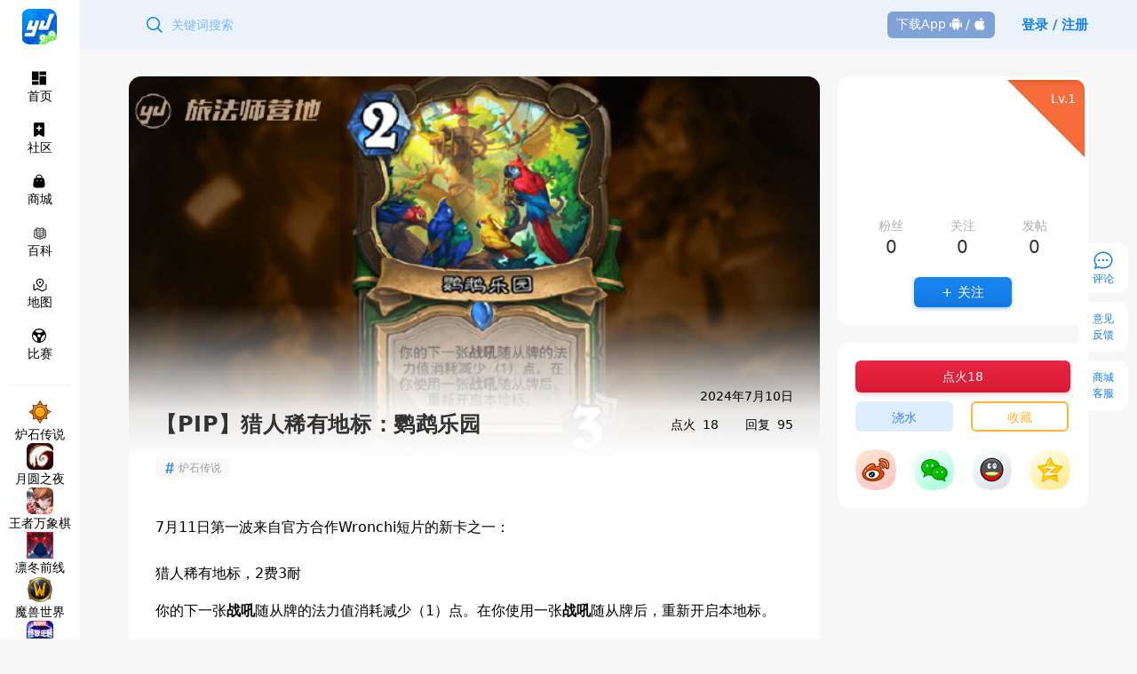

--- FILE ---
content_type: text/html; charset=utf-8
request_url: https://iyingdi.com/tz/post/5385810
body_size: 8851
content:
<!doctype html>
<html data-n-head-ssr>
  <head >
    <meta data-n-head="ssr" charset="utf-8"><meta data-n-head="ssr" name="viewport" content="width=device-width, initial-scale=1"><meta data-n-head="ssr" name="applicable-device" content="pc"><meta data-n-head="ssr" name="bytedance-verification-code" content="o9Rb5yTu4WPSPytuwJuE"><meta data-n-head="ssr" data-hid="Author" name="Author" content="旅法师营地"><meta data-n-head="ssr" data-hid="keywords" name="keywords" content="炉石传说,"><meta data-n-head="ssr" data-hid="description" name="description" content="7月11日第一波来自官方合作Wronchi短片的新卡之一：猎人稀有地标，2费3耐你的下一张战吼随从牌的法力值消耗减少（1..."><title>【PIP】猎人稀有地标：鹦鹉乐园-Bennidge-旅法师营地</title><link data-n-head="ssr" rel="icon" type="image/x-icon" href="https://pic.iyingdi.com/yingdi_pc/logo.png"><link data-n-head="ssr" data-hid="alternate" rel="alternate" media="only screen and (max-width: 640px)" href="https://mob.iyingdi.com/post/5385810"><link data-n-head="ssr" data-hid="handheld" rel="alternate" media="handheld" href="https://mob.iyingdi.com/post/5385810"><link rel="stylesheet" href="/_nuxt/css/87.4f45de3b3dbe15851a74.css"><link rel="stylesheet" href="/_nuxt/css/88.bc3afc48e68d23d0f220.css"><link rel="stylesheet" href="/_nuxt/css/85.c64ef5686e9ec2767875.css"><link rel="stylesheet" href="/_nuxt/css/13.c59fe1b8d0edd2b74ecb.css"><link rel="stylesheet" href="/_nuxt/css/12.8ddfdaee4c2ddf8dc761.css"><link rel="stylesheet" href="/_nuxt/css/55.f3b625d63491cfa135ca.css"><link rel="stylesheet" href="/_nuxt/css/0.56a82836da401f354cdc.css"><link rel="stylesheet" href="/_nuxt/css/54.842ca9f579e96e9027fc.css"><link rel="stylesheet" href="/_nuxt/css/56.5a8d96a782816b6e3313.css">
  </head>
  <body >
    <div data-server-rendered="true" id="__nuxt"><!----><div id="__layout"><div class="default-layout-page"><div class="fixed z-30 top-0 left-0 w-90 big:w-250"><div class="nav-side-bar"><div><div class="logo-area"><div class="big:hidden"><img src="https://pic.iyingdi.com/yingdi_pc/logo.png" alt class="logo-img"></div> <div class="hidden big:block"><img src="https://pic.iyingdi.com/yingdi_pc/logo_text.png" alt class="logo-img"></div></div> <ul class="menus"><a href="/" class="menu-item"><div><svg aria-hidden="true" class="menu-logo svg-icon" data-v-2d324472><use xlink:href="#icon-home" data-v-2d324472></use></svg><div>首页</div></div></a> <a href="/tz/community" class="menu-item"><div><svg aria-hidden="true" class="menu-logo svg-icon" data-v-2d324472><use xlink:href="#icon-community" data-v-2d324472></use></svg><div>社区</div></div></a> <li class="menu-item"><div><svg aria-hidden="true" class="menu-logo svg-icon" data-v-2d324472><use xlink:href="#icon-mall" data-v-2d324472></use></svg><div>商城</div></div></li> <a href="https://wiki.iyingdi.com" target="_blank" class="menu-item"><div><svg aria-hidden="true" class="yingdi-plus-logo svg-icon" data-v-2d324472><use xlink:href="#icon-baike" data-v-2d324472></use></svg><div>百科</div></div></a> <a href="https://maps.iyingdi.com" target="_blank" class="menu-item"><div><svg aria-hidden="true" class="yingdi-plus-logo svg-icon" data-v-2d324472><use xlink:href="#icon-ditu" data-v-2d324472></use></svg><div>地图</div></div></a> <a href="https://www.iyingdi.com/web/match/matchList" target="_blank" class="menu-item"><div><svg aria-hidden="true" class="menu-logo svg-icon" data-v-2d324472><use xlink:href="#icon-compete" data-v-2d324472></use></svg><div>比赛</div></div></a></ul> <div class="divide-line"></div> <div class="part-scroll el-scrollbar"><div class="el-scrollbar__wrap el-scrollbar__wrap--hidden-default"><div class="el-scrollbar__view"><div class="tag-list"><a href="/tz/tag/17"><img src="https://pic.iyingdi.com/manage/image/2020/12/12/500772fd-6617-458b-a15d-318f3bbaeb17_w_240_h_240.png" alt="炉石传说"> <div class="text-sm">炉石传说</div></a><a href="/tz/tag/185"><img src="https://pic.iyingdi.com/admin/img/0fc41b92-66aa-4e5c-af31-474cd92ca4d6.png" alt="月圆之夜"> <div class="text-sm">月圆之夜</div></a><a href="/tz/tag/849"><img src="https://pic.iyingdi.com/admin/img/e221a752-4a6a-4ec7-b3b2-c795d7636ea8.png" alt="王者万象棋"> <div class="text-sm">王者万象棋</div></a><a href="/tz/tag/848"><img src="https://pic.iyingdi.com/admin/img/06d2c0d8-92fd-4771-8cb1-4c0a946889a1.jpg" alt="凛冬前线"> <div class="text-sm">凛冬前线</div></a><a href="/tz/tag/685"><img src="https://pic.iyingdi.com/admin/img/99800075-e15d-42ec-8ba0-92bff8a6bd8f.png" alt="魔兽世界"> <div class="text-sm">魔兽世界</div></a><a href="/tz/tag/497"><img src="https://pic.iyingdi.com/admin/img/22de6f94-0f02-412e-9ee4-29df01baa2c1.png" alt="漫威终极逆转"> <div class="text-sm">漫威终极逆转</div></a><a href="/tz/tag/389"><img src="https://pic.iyingdi.com/manage/image/2020/12/14/a979a2ca-d6e2-4953-8b03-7ba80fafa4e1_w_240_h_240.png" alt="电子游戏"> <div class="text-sm">电子游戏</div></a><a href="/tz/tag/110"><img src="https://pic.iyingdi.com/manage/image/2020/12/28/32a32a7c-900c-4c4d-8a8d-9a169d8bc776_w_240_h_240.png" alt="营地喜加一"> <div class="text-sm">营地喜加一</div></a><a href="/tz/tag/55"><img src="https://pic.iyingdi.com/admin/img/739ac6f7-c657-4844-a0aa-e1297bca15a3.png" alt="守望先锋"> <div class="text-sm">守望先锋</div></a><a href="/tz/tag/23"><img src="https://pic.iyingdi.com/manage/image/2020/12/12/97e0b6f7-2829-47a2-b80d-67705dbde8f9_w_240_h_240.png" alt="玩家杂谈"> <div class="text-sm">玩家杂谈</div></a><a href="/tz/tag/20"><img src="https://pic.iyingdi.com/manage/image/2020/12/12/c15c4807-333f-416a-8fc4-0d3b4ab009e7_w_240_h_240.png" alt="影之诗：超凡世界"> <div class="text-sm">影之诗：超凡世界</div></a><a href="/tz/tag/18"><img src="https://pic.iyingdi.com/manage/image/2020/12/12/ea97f216-9daf-4f35-b6eb-a91df7fed0c2_w_240_h_240.png" alt="万智牌"> <div class="text-sm">万智牌</div></a><a href="/tz/tag/16"><img src="https://pic.iyingdi.com/manage/image/2020/12/12/816ed88a-94e1-49e1-946c-5579e745c1d5_w_240_h_240.png" alt="游戏王"> <div class="text-sm">游戏王</div></a><a href="/tz/tag/850"><img src="https://pic.iyingdi.com/admin/img/9baa0241-6697-4fee-b05f-eb6fe13629d8.png" alt="代号：妖鬼"> <div class="text-sm">代号：妖鬼</div></a><a href="/tz/tag/804"><img src="https://pic.iyingdi.com/admin/img/23443370-1467-45ec-b4c6-9c0fc0ab0eef.png" alt="营地测评"> <div class="text-sm">营地测评</div></a><a href="/tz/tag/801"><img src="https://pic.iyingdi.com/admin/img/e71a9aff-61a1-4eb9-a56f-577414ce3f98.jpg" alt="明末：渊虚之羽"> <div class="text-sm">明末：渊虚之羽</div></a><a href="/tz/tag/765"><img src="https://pic.iyingdi.com/admin/img/514d35bb-59d9-4083-932b-4743fb191ee5.png" alt="大巴扎"> <div class="text-sm">大巴扎</div></a><a href="/tz/tag/717"><img src="https://pic.iyingdi.com/admin/img/2c7e44d1-4f19-4b89-9160-7bd69e226820.jpg" alt="怪物猎人：荒野"> <div class="text-sm">怪物猎人：荒野</div></a><a href="/tz/tag/843"><img src="https://pic.iyingdi.com/admin/img/d9c1a32b-c8d3-4f73-82e6-f8fed327027a.png" alt="暗黑破坏神2：重制版"> <div class="text-sm">暗黑破坏神2：重制版</div></a><a href="/tz/tag/822"><img src="https://pic.iyingdi.com/admin/img/bc23f141-aa6b-4bcd-9d0c-25916fa45040.jpg" alt="符文战场"> <div class="text-sm">符文战场</div></a><a href="/tz/tag/764"><img src="https://pic.iyingdi.com/admin/img/5652994f-621c-4bdb-b8ff-8864af2397e2.png" alt="流放之路2"> <div class="text-sm">流放之路2</div></a><a href="/tz/tag/746"><img src="https://pic.iyingdi.com/admin/img/dc907b2f-60fc-4b4e-aaf2-074122e27b5b.png" alt="独立游戏"> <div class="text-sm">独立游戏</div></a><a href="/tz/tag/525"><img src="https://pic.iyingdi.com/admin/img/81b4c37f-c2ff-4d0e-b089-c6e3970ee5bb.png" alt="暗黑破坏神IV"> <div class="text-sm">暗黑破坏神IV</div></a><a href="/tz/tag/502"><img src="https://pic.iyingdi.com/admin/img/1790eed1-ca53-47ae-a0ef-aaf285a550b5.png" alt="Lorcana"> <div class="text-sm">Lorcana</div></a><a href="/tz/tag/471"><img src="https://pic.iyingdi.com/admin/img/a69f8745-109f-4849-bff3-0c941bfa7276.png" alt="漫威对决"> <div class="text-sm">漫威对决</div></a><a href="/tz/tag/353"><img src="https://wspic.iyingdi.cn/common/2020/04/19/a00a6dbf-3d19-4de9-9ec9-012ea729452a.png" alt="KARDS"> <div class="text-sm">KARDS</div></a><a href="/tz/tag/329"><img src="https://pic.iyingdi.com/manage/image/2020/12/12/435dc992-d1bc-41a8-8b12-a2929cf5dc2b_w_240_h_240.png" alt="符文之地传说"> <div class="text-sm">符文之地传说</div></a><a href="/tz/tag/102"><img src="https://pic.iyingdi.com/manage/image/2021/01/20/e450fbfb-7b19-4b31-9e42-35320b0f72a1_w_240_h_240.png" alt="卡牌游戏"> <div class="text-sm">卡牌游戏</div></a><a href="/tz/tag/534"><img src="https://pic.iyingdi.com/admin/img/bd00b1e5-0f47-459a-9bcf-1a6d38a0a86b.png" alt="博德之门3"> <div class="text-sm">博德之门3</div></a><a href="/tz/tag/800"><img src="https://pic.iyingdi.com/admin/img/1954696c-8266-450b-a7a9-f91a6d559194.png" alt="宝可梦"> <div class="text-sm">宝可梦</div></a><a href="/tz/tag/723"><img src="https://pic.iyingdi.com/admin/img/fe202384-afeb-41ae-8659-49d5a3756425.jpg" alt="无人深空"> <div class="text-sm">无人深空</div></a><a href="/tz/tag/722"><img src="https://pic.iyingdi.com/admin/img/06be2d47-2e3f-4941-be2d-e5c588d0ed40.jpg" alt="无火之光"> <div class="text-sm">无火之光</div></a><a href="/tz/tag/655"><img src="https://pic.iyingdi.com/admin/img/040e1d71-26b0-4170-98e6-21e747a554fb.jpg" alt="互动影游"> <div class="text-sm">互动影游</div></a><a href="/tz/tag/19"><img src="https://pic.iyingdi.com/manage/image/2020/12/12/7281d53f-5146-4660-8da3-7a22677be62f_w_240_h_240.png" alt="昆特牌"> <div class="text-sm">昆特牌</div></a><a href="/tz/tag/491"><img src="https://pic.iyingdi.com/admin/img/dcff9a44-956a-4d15-aaf3-4d6eba4d6fa5.png" alt="影之诗EVOLVE"> <div class="text-sm">影之诗EVOLVE</div></a><a href="/tz/tag/24"><img src="https://pic.iyingdi.com/manage/image/2020/12/12/3a6a1627-a9bd-4fa0-865f-56f63fc689f8_w_240_h_240.png" alt="桌面游戏"> <div class="text-sm">桌面游戏</div></a><a href="/tz/tag/117"><img src="https://pic.iyingdi.com/manage/image/2020/12/12/96be3401-7fcb-48b4-b759-94c107817a1a_w_240_h_240.png" alt="动漫模玩"> <div class="text-sm">动漫模玩</div></a><a href="/tz/tag/603"><img src="https://pic.iyingdi.com/admin/img/2a0cd610-1f4e-4551-a846-c474b8761b6a.png" alt="暴雪游戏"> <div class="text-sm">暴雪游戏</div></a><a href="/tz/tag/817"><img src="https://pic.iyingdi.com/admin/img/79c539df-fd47-4d52-9ba1-48a8a9e3d47d.png" alt="营地商城相关"> <div class="text-sm">营地商城相关</div></a></div></div></div><div class="el-scrollbar__bar is-horizontal"><div class="el-scrollbar__thumb" style="width:0;transform:translateX(0%);ms-transform:translateX(0%);webkit-transform:translateX(0%);"></div></div><div class="el-scrollbar__bar is-vertical"><div class="el-scrollbar__thumb" style="height:0;transform:translateY(0%);ms-transform:translateY(0%);webkit-transform:translateY(0%);"></div></div></div></div> <div class="el-dialog__wrapper" style="display:none;" data-v-6f170fea><div role="dialog" aria-modal="true" aria-label="dialog" class="el-dialog" style="margin-top:15vh;width:750px;"><div class="el-dialog__header"><span class="el-dialog__title"></span><button type="button" aria-label="Close" class="el-dialog__headerbtn"><i class="el-dialog__close el-icon el-icon-close"></i></button></div><!----><!----></div></div></div></div> <div class="w-full h-56 fixed z-20 top-0 bg-blue-headbar pl-90 big:pl-250"><div class="header-bar"><div><div class="left"><div class="search-area"><span class="search-icon cursor-pointer"><svg aria-hidden="true" class="svg-icon search-icon" data-v-2d324472><use xlink:href="#icon-search" data-v-2d324472></use></svg></span> <input type="text" placeholder="关键词搜索" value=""></div></div> <div class="right"><a href="https://www.iyingdi.com/spread/index.html" target="_blank" class="down-load-app"><span>下载App</span> <svg aria-hidden="true" class="svg-icon" data-v-2d324472><use xlink:href="#icon-android" data-v-2d324472></use></svg> / <svg aria-hidden="true" class="svg-icon" data-v-2d324472><use xlink:href="#icon-ios" data-v-2d324472></use></svg></a> <div><a href="javascript:void(0)" class="block login-area">登录 / 注册</a></div></div></div> <div class="el-dialog__wrapper" style="display:none;" data-v-1ed2bdf2><div role="dialog" aria-modal="true" aria-label="dialog" class="el-dialog pop-login-modal" style="margin-top:15vh;"><div class="el-dialog__header"><span class="el-dialog__title"></span><button type="button" aria-label="Close" class="el-dialog__headerbtn"><i class="el-dialog__close el-icon el-icon-close"></i></button></div><!----><!----></div></div></div></div> <div class="default-main-container w-full pl-90 big:pl-250 pt-56"><div class="need-back-top w-container mx-auto pt-30"><div class="post-detail-page" data-v-50cd9ce2><!----> <div class="show" data-v-50cd9ce2><div class="main-content-area" data-v-50cd9ce2><div class="post-rich-detail" data-v-327d92bf data-v-50cd9ce2><div class="cover-area" style="background-image:url(https://pic.iyingdi.com/post/cover/2024/07/11/55547/8d830ff6-1d4e-4eb3-be19-a72510afafb1_w_620_h_341.jpg?x-tos-process=image/format,jpg/resize,w_600/quality,Q_60);" data-v-327d92bf></div> <div class="header-area" data-v-327d92bf><div data-v-327d92bf><div class="post-title" data-v-327d92bf><!---->
        【PIP】猎人稀有地标：鹦鹉乐园
      </div> <div class="post-detail-info" data-v-327d92bf><div class="time" data-v-327d92bf>2024年7月11日</div> <div class="flex flex-row justify-end items-center" data-v-327d92bf><span data-v-327d92bf>点火</span><span class="align-middle ml-2" data-v-327d92bf>18</span> <span class="ml-30" data-v-327d92bf>回复</span><span class="align-middle ml-2" data-v-327d92bf>95</span></div></div></div></div> <div class="post-main-content" data-v-327d92bf><div class="relative flex flex-row justify-between" data-v-327d92bf><div class="flex flex-row justify-start flex-wrap mb-20" data-v-327d92bf><object class="mb-10 mr-10" data-v-5df682ee data-v-327d92bf><a href="/tz/tag/17" class="components-tag-view cursor-pointer" data-v-5df682ee><svg aria-hidden="true" class="svg-icon" data-v-2d324472 data-v-5df682ee><use xlink:href="#icon-tagsymbol" data-v-2d324472></use></svg> <span class="text-gray-250" data-v-5df682ee>炉石传说</span></a></object></div> <!----> <!----></div> <!----> <div class="rich-text-content" data-v-327d92bf><div class="edit-preview" data-v-327d92bf><p>7月11日第一波来自官方合作Wronchi短片的新卡之一：</p>
<p><img class="yingdi-image png" src="https://pic.iyingdi.com/post/content/2024/07/11/55547/4ac44ee3-dfe4-483d-8056-2b02dd30b95c.png?x-tos-process=image/format,jpg/quality,Q_70" alt="" data-original="https://pic.iyingdi.com/post/content/2024/07/11/55547/4ac44ee3-dfe4-483d-8056-2b02dd30b95c.png?x-tos-process=image/format,jpg" data-src="https://pic.iyingdi.com/post/content/2024/07/11/55547/4ac44ee3-dfe4-483d-8056-2b02dd30b95c.png?x-tos-process=image/format,jpg/quality,Q_70" /></p>
<p>猎人稀有地标，2费3耐</p>
<p>你的下一张<strong>战吼</strong>随从牌的法力值消耗减少（1）点。在你使用一张<strong>战吼</strong>随从牌后，重新开启本地标。</p>
<p> </p>
<div class="yingdi-ballot" contenteditable="false" data-ballotid="1">
<div class="editing-show">
<div class="ballot-title">【投票】 这张牌你给几分？</div>
<button class="update-ballot-btn" style="display: none;" data-ballotid="1">修改</button></div>
</div></div> <!----></div></div> <!----> <div class="el-dialog__wrapper" style="display:none;" data-v-1ed2bdf2 data-v-327d92bf><div role="dialog" aria-modal="true" aria-label="dialog" class="el-dialog pop-login-modal" style="margin-top:15vh;"><div class="el-dialog__header"><span class="el-dialog__title"></span><button type="button" aria-label="Close" class="el-dialog__headerbtn"><i class="el-dialog__close el-icon el-icon-close"></i></button></div><!----><!----></div></div></div> <div class="mt-30 flex flex-row justify-center" data-v-50cd9ce2><a class="reward-btn" data-v-50cd9ce2>打赏营火，助力上热榜</a> <div class="el-dialog__wrapper" style="display:none;" data-v-50cd9ce2><div role="dialog" aria-modal="true" aria-label="选择打赏金额" class="el-dialog" style="margin-top:15vh;width:600px;"><div class="el-dialog__header"><span class="el-dialog__title">选择打赏金额</span><button type="button" aria-label="Close" class="el-dialog__headerbtn"><i class="el-dialog__close el-icon el-icon-close"></i></button></div><!----><div class="el-dialog__footer"><div data-v-50cd9ce2><button type="button" class="el-button el-button--primary el-button--small" data-v-50cd9ce2><!----><!----><span>打赏</span></button></div></div></div></div></div> <!----> <!----> <div class="recommend-read" data-v-50cd9ce2><div class="recommend-head" data-v-50cd9ce2><span class="text-gray-800 font-bold text-base" data-v-50cd9ce2>推荐阅读</span> <div data-v-50cd9ce2><i class="prev el-icon-caret-left disable" data-v-50cd9ce2></i> <i class="next el-icon-caret-right" data-v-50cd9ce2></i></div></div> <div class="recommend-carousel" data-v-50cd9ce2><a href="/tz/post/5632381" data-v-50cd9ce2><img src="https://pic.iyingdi.com/post/cover/2025/10/10/55547/cb7f2a1f-8cdf-44fd-8eae-35f7f964cad1_w_620_h_341.jpg?x-tos-process=image/format,jpg/resize,w_500/quality,Q_30" alt="" class="cover" data-v-50cd9ce2> <div class="title" data-v-50cd9ce2>【ATT】猎人普通随从：纪元追猎者</div> <div class="detail-foot" data-v-50cd9ce2><span data-v-50cd9ce2>25 点火</span> <span class="dot" data-v-50cd9ce2></span> <span data-v-50cd9ce2>134 回复</span></div></a><a href="/tz/post/5634153" data-v-50cd9ce2><img src="https://pic.iyingdi.com/post/cover/2025/10/10/55547/80ab57e2-dc1f-419e-b00a-70a0e37f5910_w_620_h_341.jpg?x-tos-process=image/format,jpg/resize,w_500/quality,Q_30" alt="" class="cover" data-v-50cd9ce2> <div class="title" data-v-50cd9ce2>【ATT】猎人稀有法术：虫洞</div> <div class="detail-foot" data-v-50cd9ce2><span data-v-50cd9ce2>24 点火</span> <span class="dot" data-v-50cd9ce2></span> <span data-v-50cd9ce2>61 回复</span></div></a><a href="/tz/post/5634095" data-v-50cd9ce2><img src="https://pic.iyingdi.com/post/cover/2025/10/10/55547/edd29df8-a9f6-4e33-be9f-8815613ac3d6_w_620_h_341.jpg?x-tos-process=image/format,jpg/resize,w_500/quality,Q_30" alt="" class="cover" data-v-50cd9ce2> <div class="title" data-v-50cd9ce2>【ATT】猎人稀有法术：失时往生</div> <div class="detail-foot" data-v-50cd9ce2><span data-v-50cd9ce2>33 点火</span> <span class="dot" data-v-50cd9ce2></span> <span data-v-50cd9ce2>104 回复</span></div></a></div></div> <div id="comments-area-id" class="write-area" data-v-50cd9ce2><div class="comment-input-component" data-v-34c6a472 data-v-50cd9ce2><div class="no-login-box" data-v-34c6a472><span data-v-34c6a472>登录</span>后发表评论
  </div> <div class="el-dialog__wrapper" style="display:none;" data-v-1ed2bdf2 data-v-34c6a472><div role="dialog" aria-modal="true" aria-label="dialog" class="el-dialog pop-login-modal" style="margin-top:15vh;"><div class="el-dialog__header"><span class="el-dialog__title"></span><button type="button" aria-label="Close" class="el-dialog__headerbtn"><i class="el-dialog__close el-icon el-icon-close"></i></button></div><!----><!----></div></div></div></div> <div class="googleAd mt-10 px-30" data-v-5a7641a7 data-v-50cd9ce2></div> <div class="comments-area" data-v-50cd9ce2><!----> <div class="comment-title mx-40 pb-10 flex flex-row justify-between items-center border-b border-gray-EA" data-v-50cd9ce2><div class="faction-text text-lg text-gray-400" data-v-50cd9ce2><span class="f-text text-black text-base font-bold cursor-pointer select" data-v-50cd9ce2>全部评论 95条</span> <!----></div> <span class="text-xs text-blue-500 cursor-pointer" data-v-50cd9ce2>
            按时间排序
            <i class="el-icon-sort" data-v-50cd9ce2></i></span></div> <!----> <div class="m-40 text-center text-gray-800" data-v-50cd9ce2><img src="https://pic.iyingdi.com/yingdi_pc/static/content-empty.png" alt class="w-72 w-72 mx-auto" data-v-50cd9ce2> <p class="text-gray-400 mt-10" data-v-50cd9ce2>还没有评论</p></div> <div class="text-gray-200 text-center py-12" style="display:none;" data-v-50cd9ce2>评论已全部加载</div></div></div> <div class="side-bar-area" data-v-50cd9ce2><div class="author-info-bar" data-v-b212c48e data-v-50cd9ce2><div class="absolute left-3.5 top-3.5 text-gray-400 text-sm" data-v-b212c48e></div> <div class="level-box" data-v-b212c48e><img src="https://pic.iyingdi.com/yingdi_pc/static/level/bg_level.png" alt data-v-b212c48e> <span data-v-b212c48e>Lv.1</span></div> <div class="user-head" data-v-b212c48e></div> <div class="user-name" data-v-b212c48e></div> <div class="desc" data-v-b212c48e></div> <!----> <div class="fans-and-follows" data-v-b212c48e><div class="fans" data-v-b212c48e><div data-v-b212c48e>粉丝</div><div class="count" data-v-b212c48e>0</div></div> <div class="follows" data-v-b212c48e><div data-v-b212c48e>关注</div><div class="count" data-v-b212c48e>0</div></div> <div class="post-total" data-v-b212c48e><div data-v-b212c48e>发帖</div><div class="count" data-v-b212c48e>0</div></div></div> <div class="follow-and-chat" data-v-b212c48e><a class="follow-btn" data-v-b212c48e>+ 关注</a></div> <!----> <div class="el-dialog__wrapper" style="display:none;" data-v-1ed2bdf2 data-v-b212c48e><div role="dialog" aria-modal="true" aria-label="dialog" class="el-dialog pop-login-modal" style="margin-top:15vh;"><div class="el-dialog__header"><span class="el-dialog__title"></span><button type="button" aria-label="Close" class="el-dialog__headerbtn"><i class="el-dialog__close el-icon el-icon-close"></i></button></div><!----><!----></div></div></div> <div class="bar-item" data-v-50cd9ce2><a class="like-btn cursor-pointer" data-v-50cd9ce2><span data-v-50cd9ce2>点火</span><span data-v-50cd9ce2>18</span></a> <div class="flex flex-between mt-10" data-v-50cd9ce2><a class="hate-btn has-hate cursor-pointer" data-v-50cd9ce2>浇水</a> <a class="collect-btn" data-v-50cd9ce2><span data-v-50cd9ce2>收藏</span></a></div> <div class="share-box" data-v-50cd9ce2><img src="https://pic.iyingdi.com/yingdi_pc/static/share/weibo_share_btn.png" alt="微博分享" data-v-50cd9ce2> <div class="weixin-share" data-v-50cd9ce2><img src="https://pic.iyingdi.com/yingdi_pc/static/share/wechat_share_btn.png" alt="微信分享" data-v-50cd9ce2> <div class="qrcode-area" data-v-50cd9ce2><div class="qrcode" data-v-50cd9ce2></div></div></div> <img src="https://pic.iyingdi.com/yingdi_pc/static/share/qq_share_btn.png" alt="qq分享" data-v-50cd9ce2> <img src="https://pic.iyingdi.com/yingdi_pc/static/share/qzone_share_btn.png" alt="qzone分享" data-v-50cd9ce2></div></div> <!----> <div class="googleAd" style="height:500px;margin:20px 0;" data-v-0b4cafe0 data-v-50cd9ce2></div> <div id="sticky_area" data-v-50cd9ce2><div class="sticky-top-area" style="display:none;" data-v-50cd9ce2><div class="author-info-bar" data-v-b212c48e data-v-50cd9ce2><div class="absolute left-3.5 top-3.5 text-gray-400 text-sm" data-v-b212c48e></div> <div class="level-box" data-v-b212c48e><img src="https://pic.iyingdi.com/yingdi_pc/static/level/bg_level.png" alt data-v-b212c48e> <span data-v-b212c48e>Lv.1</span></div> <div class="user-head" data-v-b212c48e></div> <div class="user-name" data-v-b212c48e></div> <div class="desc" data-v-b212c48e></div> <!----> <div class="fans-and-follows" data-v-b212c48e><div class="fans" data-v-b212c48e><div data-v-b212c48e>粉丝</div><div class="count" data-v-b212c48e>0</div></div> <div class="follows" data-v-b212c48e><div data-v-b212c48e>关注</div><div class="count" data-v-b212c48e>0</div></div> <div class="post-total" data-v-b212c48e><div data-v-b212c48e>发帖</div><div class="count" data-v-b212c48e>0</div></div></div> <div class="follow-and-chat" data-v-b212c48e><a class="follow-btn" data-v-b212c48e>+ 关注</a></div> <!----> <div class="el-dialog__wrapper" style="display:none;" data-v-1ed2bdf2 data-v-b212c48e><div role="dialog" aria-modal="true" aria-label="dialog" class="el-dialog pop-login-modal" style="margin-top:15vh;"><div class="el-dialog__header"><span class="el-dialog__title"></span><button type="button" aria-label="Close" class="el-dialog__headerbtn"><i class="el-dialog__close el-icon el-icon-close"></i></button></div><!----><!----></div></div></div> <div class="bar-item" data-v-50cd9ce2><a class="like-btn cursor-pointer" data-v-50cd9ce2><span data-v-50cd9ce2>点火</span><span data-v-50cd9ce2>18</span></a> <div class="flex flex-between mt-10" data-v-50cd9ce2><a class="hate-btn has-hate cursor-pointer" data-v-50cd9ce2>浇水</a> <a class="collect-btn" data-v-50cd9ce2><span data-v-50cd9ce2>收藏</span></a></div> <div class="share-box" data-v-50cd9ce2><img src="https://pic.iyingdi.com/yingdi_pc/static/share/weibo_share_btn.png" alt="微博分享" data-v-50cd9ce2> <div class="weixin-share" data-v-50cd9ce2><img src="https://pic.iyingdi.com/yingdi_pc/static/share/wechat_share_btn.png" alt="微信分享" data-v-50cd9ce2> <div class="qrcode-area" data-v-50cd9ce2><div class="qrcode" data-v-50cd9ce2></div></div></div> <img src="https://pic.iyingdi.com/yingdi_pc/static/share/qq_share_btn.png" alt="qq分享" data-v-50cd9ce2> <img src="https://pic.iyingdi.com/yingdi_pc/static/share/qzone_share_btn.png" alt="qzone分享" data-v-50cd9ce2></div></div> <!----></div></div></div></div> <div class="el-dialog__wrapper" style="display:none;" data-v-1ed2bdf2 data-v-50cd9ce2><div role="dialog" aria-modal="true" aria-label="dialog" class="el-dialog pop-login-modal" style="margin-top:15vh;"><div class="el-dialog__header"><span class="el-dialog__title"></span><button type="button" aria-label="Close" class="el-dialog__headerbtn"><i class="el-dialog__close el-icon el-icon-close"></i></button></div><!----><!----></div></div></div></div></div> <div class="right-side-bar-container" data-v-f9ac1bba> <div class="mb-10 r-bar-item" data-v-f9ac1bba><span data-v-f9ac1bba>意见</span> <span data-v-f9ac1bba>反馈</span></div><div class="mb-10 r-bar-item" data-v-f9ac1bba><span data-v-f9ac1bba>商城</span> <span data-v-f9ac1bba>客服</span></div> <div class="r-bar-item to-top hidden" data-v-f9ac1bba><i class="el-icon-top" data-v-f9ac1bba></i><span data-v-f9ac1bba>回顶</span></div> <div class="el-dialog__wrapper" style="display:none;" data-v-1ed2bdf2 data-v-f9ac1bba><div role="dialog" aria-modal="true" aria-label="dialog" class="el-dialog pop-login-modal" style="margin-top:15vh;"><div class="el-dialog__header"><span class="el-dialog__title"></span><button type="button" aria-label="Close" class="el-dialog__headerbtn"><i class="el-dialog__close el-icon el-icon-close"></i></button></div><!----><!----></div></div></div></div></div></div><script>window.__NUXT__=(function(a,b,c,d,e,f,g,h,i,j,k,l,m,n){g.id=55547;g.username="Bennidge";g.head="https:\u002F\u002Fpic.iyingdi.com\u002Fyingdi_pc\u002Fimg\u002F55547\u002F4e622ed4-2f26-460e-ad94-155c2942fcf9_w_350_h_350.png";g.credits=45217;g.badge_json="{\"badges\":[],\"border\":\"https:\u002F\u002Fwspic.iyingdi.cn\u002Fuser_item\u002Fborder\u002Fia_100000025.png\",\"name_color\":\"\"}";g.iphome=c;h.id=5385810;h.title="【PIP】猎人稀有地标：鹦鹉乐园";h.content="\u003Cp\u003E7月11日第一波来自官方合作Wronchi短片的新卡之一：\u003C\u002Fp\u003E\n\u003Cp\u003E\u003Cimg class=\"yingdi-image png\" src=\"https:\u002F\u002Fpic.iyingdi.com\u002Fpost\u002Fcontent\u002F2024\u002F07\u002F11\u002F55547\u002F4ac44ee3-dfe4-483d-8056-2b02dd30b95c.png?x-tos-process=image\u002Fformat,jpg\u002Fquality,Q_70\" alt=\"\" data-original=\"https:\u002F\u002Fpic.iyingdi.com\u002Fpost\u002Fcontent\u002F2024\u002F07\u002F11\u002F55547\u002F4ac44ee3-dfe4-483d-8056-2b02dd30b95c.png?x-tos-process=image\u002Fformat,jpg\" data-src=\"https:\u002F\u002Fpic.iyingdi.com\u002Fpost\u002Fcontent\u002F2024\u002F07\u002F11\u002F55547\u002F4ac44ee3-dfe4-483d-8056-2b02dd30b95c.png?x-tos-process=image\u002Fformat,jpg\u002Fquality,Q_70\" \u002F\u003E\u003C\u002Fp\u003E\n\u003Cp\u003E猎人稀有地标，2费3耐\u003C\u002Fp\u003E\n\u003Cp\u003E你的下一张\u003Cstrong\u003E战吼\u003C\u002Fstrong\u003E随从牌的法力值消耗减少（1）点。在你使用一张\u003Cstrong\u003E战吼\u003C\u002Fstrong\u003E随从牌后，重新开启本地标。\u003C\u002Fp\u003E\n\u003Cp\u003E \u003C\u002Fp\u003E\n\u003Cdiv class=\"yingdi-ballot\" contenteditable=\"false\" data-ballotid=\"1\"\u003E\n\u003Cdiv class=\"editing-show\"\u003E\n\u003Cdiv class=\"ballot-title\"\u003E【投票】 这张牌你给几分？\u003C\u002Fdiv\u003E\n\u003Cbutton class=\"update-ballot-btn\" style=\"display: none;\" data-ballotid=\"1\"\u003E修改\u003C\u002Fbutton\u003E\u003C\u002Fdiv\u003E\n\u003C\u002Fdiv\u003E";h.simple_content="7月11日第一波来自官方合作Wronchi短片的新卡之一：猎人稀有地标，2费3耐你的下一张战吼随从牌的法力值消耗减少（1...";h.imgs=d;h.cover="https:\u002F\u002Fpic.iyingdi.com\u002Fpost\u002Fcover\u002F2024\u002F07\u002F11\u002F55547\u002F8d830ff6-1d4e-4eb3-be19-a72510afafb1_w_620_h_341.jpg?x-tos-process=image\u002Fformat,jpg\u002Fresize,w_600\u002Fquality,Q_60";h.copyright=d;h.video_url=d;h.type=b;h.module_id=i;h.tag_json="[{\"id\":17,\"tag\":\"炉石传说\"}]";h.reply_num=95;h.like_num=j;h.hate_num=a;h.vote_option_json=d;h.deck_info_json=d;h.reward_fire_total=a;h.reward_fire_rank=[];h.ban_comment=a;h.close_comment=a;h.visible=i;h.anonymous=a;h.at_users_json=d;h.created=k;h.feed_created=k;h.rs_feed_created=a;h.remuneration_created=a;h.mina_share_image="https:\u002F\u002Fpic.iyingdi.com\u002Fpost\u002Fcover\u002F2024\u002F07\u002F11\u002F55547\u002F8d830ff6-1d4e-4eb3-be19-a72510afafb1_w_620_h_341.jpg?x-tos-process=image\u002Fformat,jpg\u002Fcrop,w_400,h_320";h.iphome=c;h.keywords=d;h.description=d;l.collected=f;l.is_manager=f;l.follow_author=f;l.action=a;l.vote_faction=a;return {layout:"default",data:[{type:b,postInfo:{author:g,post:h,user:l},post:h,user:l,author:g,errMsg:d,recommendList:[{post_id:5632381,post_type:b,title:"【ATT】猎人普通随从：纪元追猎者",cover:"https:\u002F\u002Fpic.iyingdi.com\u002Fpost\u002Fcover\u002F2025\u002F10\u002F10\u002F55547\u002Fcb7f2a1f-8cdf-44fd-8eae-35f7f964cad1_w_620_h_341.jpg?x-tos-process=image\u002Fformat,jpg\u002Fresize,w_500\u002Fquality,Q_30",reply_num:134,like_num:25,iphome:c},{post_id:5634153,post_type:b,title:"【ATT】猎人稀有法术：虫洞",cover:"https:\u002F\u002Fpic.iyingdi.com\u002Fpost\u002Fcover\u002F2025\u002F10\u002F10\u002F55547\u002F80ab57e2-dc1f-419e-b00a-70a0e37f5910_w_620_h_341.jpg?x-tos-process=image\u002Fformat,jpg\u002Fresize,w_500\u002Fquality,Q_30",reply_num:61,like_num:24,iphome:c},{post_id:5634095,post_type:b,title:"【ATT】猎人稀有法术：失时往生",cover:"https:\u002F\u002Fpic.iyingdi.com\u002Fpost\u002Fcover\u002F2025\u002F10\u002F10\u002F55547\u002Fedd29df8-a9f6-4e33-be9f-8815613ac3d6_w_620_h_341.jpg?x-tos-process=image\u002Fformat,jpg\u002Fresize,w_500\u002Fquality,Q_30",reply_num:104,like_num:m,iphome:c},{post_id:5632330,post_type:b,title:"【ATT】猎人普通随从：计时炸弹",cover:"https:\u002F\u002Fpic.iyingdi.com\u002Fpost\u002Fcover\u002F2025\u002F10\u002F10\u002F55547\u002F72dd7ac8-b4c0-48e4-aa94-c7acf4e3f485_w_620_h_341.jpg?x-tos-process=image\u002Fformat,jpg\u002Fresize,w_500\u002Fquality,Q_30",reply_num:72,like_num:j,iphome:c},{post_id:5632329,post_type:b,title:"【ATT】猎人稀有随从：奎尔多雷造箭师",cover:"https:\u002F\u002Fpic.iyingdi.com\u002Fpost\u002Fcover\u002F2025\u002F10\u002F09\u002F55547\u002Ff96fb9d0-b698-4173-94f4-20e99baa70ec_w_620_h_341.jpg?x-tos-process=image\u002Fformat,jpg\u002Fresize,w_500\u002Fquality,Q_30",reply_num:189,like_num:39,iphome:c},{post_id:5632328,post_type:b,title:"【ATT】猎人史诗法术：精确射击",cover:"https:\u002F\u002Fpic.iyingdi.com\u002Fpost\u002Fcover\u002F2025\u002F10\u002F09\u002F55547\u002F71fb7def-1231-4aaa-8f8d-0d4e1526f202_w_620_h_341.jpg?x-tos-process=image\u002Fformat,jpg\u002Fresize,w_500\u002Fquality,Q_30",reply_num:158,like_num:m,iphome:c},{post_id:5634151,post_type:b,title:"【ATT】猎人史诗地标：过去的银月城",cover:"https:\u002F\u002Fpic.iyingdi.com\u002Fpost\u002Fcover\u002F2025\u002F10\u002F10\u002F55547\u002Ffd7ca01a-027b-4b4b-8b99-3973e255066c_w_620_h_341.jpg?x-tos-process=image\u002Fformat,jpg\u002Fresize,w_500\u002Fquality,Q_30",reply_num:210,like_num:26,iphome:c},{post_id:5631603,post_type:b,title:"【ATT】猎人传说随从：穆拉克",cover:"https:\u002F\u002Fpic.iyingdi.com\u002Fpost\u002Fcover\u002F2025\u002F10\u002F10\u002F55547\u002F5209cb86-6cef-4ca0-a2cc-1aed1856149c_w_620_h_341.jpg?x-tos-process=image\u002Fformat,jpg\u002Fresize,w_500\u002Fquality,Q_30",reply_num:530,like_num:59,iphome:c},{post_id:5604779,post_type:b,title:"【LCU】猎人史诗法术：顶级恐龙学",cover:"https:\u002F\u002Fpic.iyingdi.com\u002Fpost\u002Fcover\u002F2025\u002F06\u002F13\u002F55547\u002Fd176d73a-93dd-466e-9df5-15845f9b96a3_w_620_h_341.jpg?x-tos-process=image\u002Fformat,jpg\u002Fresize,w_500\u002Fquality,Q_30",reply_num:113,like_num:28,iphome:c}]}],fetch:[],error:e,state:{common:{emojiList:[]},gameCard:{visible:f},notice:{reply:a,inform:a,bulletin:a,private_msg:a},sideBar:{rightSide:[],PopularList:[]},tag:{tagList:[],moduleList:[],tempPostTagList:[]},user:{token:n,refresh_token:n,avatar:e,background_image:e,credits_score:a,level:a,email:e,fee:a,fire_coin:a,follower:a,following:a,in_use_medals:{},is_block:f,is_followed:f,like_total:a,country:e,mobile:e,nickname:e,nickname_status:2,personal_remark:e,post_total:a,social_accounts:[],user_id:e,vip_type:a,shipping_address:[],roles:{},iphome:d}},serverRendered:true,routePath:"\u002Ftz\u002Fpost\u002F5385810",config:{_app:{basePath:"\u002F",assetsPath:"\u002F_nuxt\u002F",cdnURL:e}}}}(0,13,"浙江","",null,false,{},{},1,18,1720630995,{},33,void 0));</script><script src="/_nuxt/js/82.7cb7ea1db3e6679d4af3.js" defer></script><script src="/_nuxt/js/55.fa74961b10ad232d8ded.js" defer></script><script src="/_nuxt/js/0.be1c2eaa0acbe7c86851.js" defer></script><script src="/_nuxt/js/54.fc74e4403bfe884ffaa8.js" defer></script><script src="/_nuxt/js/56.0379f9f8a83e8f2c6de4.js" defer></script><script src="/_nuxt/js/16.4f513712d582774174fd.js" defer></script><script src="/_nuxt/js/18.bef2defbd2fc8f778d3b.js" defer></script><script src="/_nuxt/js/20.8f93adafadacaade2b44.js" defer></script><script src="/_nuxt/js/21.e80a6b07c78a70d64680.js" defer></script><script src="/_nuxt/js/22.1265e60b845ed7c8b2d8.js" defer></script><script src="/_nuxt/js/15.dd9297e365df031bf5cd.js" defer></script><script src="/_nuxt/js/17.e0858a2dee10e2c7cc4c.js" defer></script><script src="/_nuxt/js/19.79f0532599463339577e.js" defer></script><script src="/_nuxt/js/87.8dba9383943fe006fcb6.js" defer></script><script src="/_nuxt/js/93.46415afa72814d97b7de.js" defer></script><script src="/_nuxt/js/86.ece39c6264fb07305db5.js" defer></script><script src="/_nuxt/js/100.f665ceb80977666eafcd.js" defer></script><script src="/_nuxt/js/104.f689b3be919adeba1876.js" defer></script><script src="/_nuxt/js/89.718ac5b9deecb1202591.js" defer></script><script src="/_nuxt/js/84.a7dc75cc4dc59149e905.js" defer></script><script src="/_nuxt/js/102.5969e8cf382a0e149e18.js" defer></script><script src="/_nuxt/js/83.d841c13bf68fb017aebd.js" defer></script><script src="/_nuxt/js/101.464f5ae609a389778c36.js" defer></script><script src="/_nuxt/js/94.9483e950f54870c015b5.js" defer></script><script src="/_nuxt/js/91.3a48b9c64701ba4f61d0.js" defer></script><script src="/_nuxt/js/95.d12f45610f58edfbd283.js" defer></script><script src="/_nuxt/js/96.c91183038d5425e5b7a3.js" defer></script><script src="/_nuxt/js/88.a533f8408e2c1b966e45.js" defer></script><script src="/_nuxt/js/92.55123d915d5723002e8e.js" defer></script><script src="/_nuxt/js/97.700a1fb34c390bdeab7d.js" defer></script><script src="/_nuxt/js/98.12857b8f6fabfd5f5341.js" defer></script><script src="/_nuxt/js/105.986a66a14c45005482b9.js" defer></script><script src="/_nuxt/js/103.853867beb19e036e8cd7.js" defer></script><script src="/_nuxt/js/99.ff1015d7f212a900fbb6.js" defer></script><script src="/_nuxt/js/85.3de26b18ccf5d37e45f8.js" defer></script><script src="/_nuxt/js/90.dcff899e4b46819be056.js" defer></script><script src="/_nuxt/js/13.5cc777fd8740e7b8b169.js" defer></script><script src="/_nuxt/js/12.e34931a91c92f5f9305e.js" defer></script><script src="/_nuxt/js/14.a7bbeadbc6e51b086b63.js" defer></script>
  </body>
</html>


--- FILE ---
content_type: text/css; charset=UTF-8
request_url: https://iyingdi.com/_nuxt/css/87.4f45de3b3dbe15851a74.css
body_size: 5162
content:
/*! tailwindcss v2.0.3 | MIT License | https://tailwindcss.com*/

/*! modern-normalize v1.0.0 | MIT License | https://github.com/sindresorhus/modern-normalize */:root{-moz-tab-size:4;-o-tab-size:4;tab-size:4}html{line-height:1.15;-webkit-text-size-adjust:100%}body{margin:0;font-family:system-ui,-apple-system,Segoe UI,Roboto,Ubuntu,Cantarell,Noto Sans,sans-serif,"Segoe UI",Helvetica,Arial,"Apple Color Emoji","Segoe UI Emoji"}hr{height:0;color:inherit}abbr[title]{-webkit-text-decoration:underline dotted;text-decoration:underline dotted}b,strong{font-weight:bolder}code,kbd,pre,samp{font-family:ui-monospace,SFMono-Regular,Consolas,"Liberation Mono",Menlo,monospace;font-size:1em}small{font-size:80%}sub,sup{font-size:75%;line-height:0;position:relative;vertical-align:baseline}sub{bottom:-.25em}sup{top:-.5em}table{text-indent:0;border-color:inherit}button,input,optgroup,select,textarea{font-family:inherit;font-size:100%;line-height:1.15;margin:0}button,select{text-transform:none}[type=button],[type=reset],[type=submit],button{-webkit-appearance:button}legend{padding:0}progress{vertical-align:baseline}[type=search]{-webkit-appearance:textfield;outline-offset:-2px}summary{display:list-item}blockquote,dd,dl,figure,h1,h2,h3,h4,h5,h6,hr,p,pre{margin:0}button{background-color:transparent;background-image:none}button:focus{outline:1px dotted;outline:5px auto -webkit-focus-ring-color}fieldset,ol,ul{margin:0;padding:0}ol,ul{list-style:none}html{font-family:ui-sans-serif,system-ui,-apple-system,Segoe UI,Roboto,Ubuntu,Cantarell,Noto Sans,sans-serif,BlinkMacSystemFont,"Segoe UI","Helvetica Neue",Arial,"Noto Sans","Apple Color Emoji","Segoe UI Emoji","Segoe UI Symbol","Noto Color Emoji";line-height:1.5}body{font-family:inherit;line-height:inherit}*,:after,:before{box-sizing:border-box;border:0 solid #b9b9b9}hr{border-top-width:1px}img{border-style:solid}textarea{resize:vertical}input::-moz-placeholder,textarea::-moz-placeholder{opacity:1;color:#787878}input:-ms-input-placeholder,textarea:-ms-input-placeholder{opacity:1;color:#787878}input::placeholder,textarea::placeholder{opacity:1;color:#787878}button{cursor:pointer}table{border-collapse:collapse}h1,h2,h3,h4,h5,h6{font-size:inherit;font-weight:inherit}a{color:inherit;text-decoration:inherit}button,input,optgroup,select,textarea{padding:0;line-height:inherit;color:inherit}code,kbd,pre,samp{font-family:ui-monospace,SFMono-Regular,Menlo,Monaco,Consolas,"Liberation Mono","Courier New",monospace}audio,canvas,embed,iframe,img,object,svg,video{display:block;vertical-align:middle}img,video{max-width:100%;height:auto}html{overflow-y:scroll}body{background-color:#f7f7f8}.container{width:100%}@media (min-width:640px){.container{max-width:640px}}@media (min-width:768px){.container{max-width:768px}}@media (min-width:1024px){.container{max-width:1024px}}@media (min-width:1280px){.container{max-width:1280px}}@media (min-width:1410px){.container{max-width:1410px}}.space-x-0>:not([hidden])~:not([hidden]){--tw-space-x-reverse:0;margin-right:calc(0px*var(--tw-space-x-reverse));margin-left:calc(0px*(1 - var(--tw-space-x-reverse)))}.space-x-1>:not([hidden])~:not([hidden]){--tw-space-x-reverse:0;margin-right:calc(0.25rem*var(--tw-space-x-reverse));margin-left:calc(0.25rem*(1 - var(--tw-space-x-reverse)))}.space-y-2>:not([hidden])~:not([hidden]){--tw-space-y-reverse:0;margin-top:calc(0.5rem*(1 - var(--tw-space-y-reverse)));margin-bottom:calc(0.5rem*var(--tw-space-y-reverse))}.space-x-2>:not([hidden])~:not([hidden]){--tw-space-x-reverse:0;margin-right:calc(0.5rem*var(--tw-space-x-reverse));margin-left:calc(0.5rem*(1 - var(--tw-space-x-reverse)))}.space-y-10>:not([hidden])~:not([hidden]){--tw-space-y-reverse:0;margin-top:calc(10px*(1 - var(--tw-space-y-reverse)));margin-bottom:calc(10px*var(--tw-space-y-reverse))}.space-x-10>:not([hidden])~:not([hidden]){--tw-space-x-reverse:0;margin-right:calc(10px*var(--tw-space-x-reverse));margin-left:calc(10px*(1 - var(--tw-space-x-reverse)))}.space-y-20>:not([hidden])~:not([hidden]){--tw-space-y-reverse:0;margin-top:calc(20px*(1 - var(--tw-space-y-reverse)));margin-bottom:calc(20px*var(--tw-space-y-reverse))}.space-x-20>:not([hidden])~:not([hidden]){--tw-space-x-reverse:0;margin-right:calc(20px*var(--tw-space-x-reverse));margin-left:calc(20px*(1 - var(--tw-space-x-reverse)))}.divide-y>:not([hidden])~:not([hidden]){--tw-divide-y-reverse:0;border-top-width:calc(1px*(1 - var(--tw-divide-y-reverse)));border-bottom-width:calc(1px*var(--tw-divide-y-reverse))}.divide-x>:not([hidden])~:not([hidden]){--tw-divide-x-reverse:0;border-right-width:calc(1px*var(--tw-divide-x-reverse));border-left-width:calc(1px*(1 - var(--tw-divide-x-reverse)))}.divide-gray-150>:not([hidden])~:not([hidden]){--tw-divide-opacity:1;border-color:rgba(242,242,242,var(--tw-divide-opacity))}.divide-gray-EA>:not([hidden])~:not([hidden]){--tw-divide-opacity:1;border-color:rgba(234,234,234,var(--tw-divide-opacity))}.bg-transparent{background-color:transparent}.bg-black{--tw-bg-opacity:1;background-color:rgba(0,0,0,var(--tw-bg-opacity))}.bg-white{--tw-bg-opacity:1;background-color:rgba(255,255,255,var(--tw-bg-opacity))}.bg-gray-100{--tw-bg-opacity:1;background-color:rgba(249,249,249,var(--tw-bg-opacity))}.bg-gray-150{--tw-bg-opacity:1;background-color:rgba(242,242,242,var(--tw-bg-opacity))}.bg-gray-200{--tw-bg-opacity:1;background-color:rgba(185,185,185,var(--tw-bg-opacity))}.bg-gray-800{--tw-bg-opacity:1;background-color:rgba(50,50,50,var(--tw-bg-opacity))}.bg-red-500{--tw-bg-opacity:1;background-color:rgba(239,68,68,var(--tw-bg-opacity))}.bg-red-600{--tw-bg-opacity:1;background-color:rgba(220,38,38,var(--tw-bg-opacity))}.bg-red-CC1C{--tw-bg-opacity:1;background-color:rgba(204,28,28,var(--tw-bg-opacity))}.bg-blue-100{--tw-bg-opacity:1;background-color:rgba(219,234,254,var(--tw-bg-opacity))}.bg-blue-500{--tw-bg-opacity:1;background-color:rgba(59,130,246,var(--tw-bg-opacity))}.bg-blue-550{--tw-bg-opacity:1;background-color:rgba(19,128,240,var(--tw-bg-opacity))}.bg-blue-headbar{--tw-bg-opacity:1;background-color:rgba(236,242,251,var(--tw-bg-opacity))}.hover\:bg-red-CC1C:hover{--tw-bg-opacity:1;background-color:rgba(204,28,28,var(--tw-bg-opacity))}.hover\:bg-blue-100:hover{--tw-bg-opacity:1;background-color:rgba(219,234,254,var(--tw-bg-opacity))}.hover\:bg-blue-500:hover{--tw-bg-opacity:1;background-color:rgba(59,130,246,var(--tw-bg-opacity))}.hover\:bg-blue-550:hover{--tw-bg-opacity:1;background-color:rgba(19,128,240,var(--tw-bg-opacity))}.from-gray-800{--tw-gradient-from:#323232;--tw-gradient-stops:var(--tw-gradient-from),var(--tw-gradient-to,rgba(50,50,50,0))}.bg-opacity-80{--tw-bg-opacity:0.8}.bg-center{background-position:50%}.bg-no-repeat{background-repeat:no-repeat}.bg-cover{background-size:cover}.border-black{--tw-border-opacity:1;border-color:rgba(0,0,0,var(--tw-border-opacity))}.border-white{--tw-border-opacity:1;border-color:rgba(255,255,255,var(--tw-border-opacity))}.border-gray-100{--tw-border-opacity:1;border-color:rgba(249,249,249,var(--tw-border-opacity))}.border-gray-150{--tw-border-opacity:1;border-color:rgba(242,242,242,var(--tw-border-opacity))}.border-gray-200{--tw-border-opacity:1;border-color:rgba(185,185,185,var(--tw-border-opacity))}.border-gray-D8{--tw-border-opacity:1;border-color:rgba(216,216,216,var(--tw-border-opacity))}.border-gray-EA{--tw-border-opacity:1;border-color:rgba(234,234,234,var(--tw-border-opacity))}.border-blue-500{--tw-border-opacity:1;border-color:rgba(59,130,246,var(--tw-border-opacity))}.border-blue-550{--tw-border-opacity:1;border-color:rgba(19,128,240,var(--tw-border-opacity))}.rounded-none{border-radius:0}.rounded{border-radius:.25rem}.rounded-md{border-radius:.375rem}.rounded-lg{border-radius:.5rem}.rounded-xl{border-radius:.75rem}.rounded-2xl{border-radius:1rem}.rounded-3xl{border-radius:1.5rem}.rounded-full{border-radius:9999px}.rounded-circle{border-radius:50%}.rounded-small{border-radius:8px}.rounded-1\.5xl{border-radius:14px}.rounded-t-1\.5xl{border-top-left-radius:14px;border-top-right-radius:14px}.rounded-l-1\.5xl{border-top-left-radius:14px;border-bottom-left-radius:14px}.rounded-tl-md{border-top-left-radius:.375rem}.rounded-tr-md{border-top-right-radius:.375rem}.rounded-br-md{border-bottom-right-radius:.375rem}.rounded-bl-md{border-bottom-left-radius:.375rem}.border-solid{border-style:solid}.border-dashed{border-style:dashed}.border-none{border-style:none}.border-0{border-width:0}.border-2{border-width:2px}.border{border-width:1px}.border-t-0{border-top-width:0}.border-t{border-top-width:1px}.border-r{border-right-width:1px}.border-b{border-bottom-width:1px}.box-border{box-sizing:border-box}.cursor-default{cursor:default}.cursor-pointer{cursor:pointer}.cursor-text{cursor:text}.block{display:block}.inline-block{display:inline-block}.inline{display:inline}.flex{display:flex}.table{display:table}.grid{display:grid}.hidden{display:none}.flex-row{flex-direction:row}.flex-col{flex-direction:column}.flex-wrap{flex-wrap:wrap}.flex-nowrap{flex-wrap:nowrap}.items-start{align-items:flex-start}.items-end{align-items:flex-end}.items-center{align-items:center}.justify-start{justify-content:flex-start}.justify-end{justify-content:flex-end}.justify-center{justify-content:center}.justify-between{justify-content:space-between}.justify-around{justify-content:space-around}.flex-1{flex:1 1 0%}.float-right{float:right}.float-left{float:left}.font-normal{font-weight:400}.font-medium{font-weight:500}.font-semibold{font-weight:600}.font-bold{font-weight:700}.h-0{height:0}.h-1{height:.25rem}.h-3{height:.75rem}.h-4{height:1rem}.h-6{height:1.5rem}.h-8{height:2rem}.h-9{height:2.25rem}.h-10{height:10px}.h-12{height:3rem}.h-14{height:3.5rem}.h-15{height:15px}.h-16{height:4rem}.h-20{height:20px}.h-24{height:6rem}.h-30{height:30px}.h-32{height:8rem}.h-36{height:9rem}.h-40{height:40px}.h-52{height:13rem}.h-56{height:56px}.h-60{height:15rem}.h-80{height:20rem}.h-96{height:24rem}.h-3\.5{height:.875rem}.h-full{height:100%}.h-screen{height:100vh}.text-xs{font-size:12px}.text-sm{font-size:14px;line-height:20px}.text-base{font-size:16px;line-height:24px}.text-lg{font-size:20px;line-height:28px}.text-xl{font-size:24px;line-height:32px}.text-2xl{font-size:1.5rem;line-height:2rem}.text-md{font-size:18px;line-height:26px}.leading-4{line-height:1rem}.leading-5{line-height:1.25rem}.leading-6{line-height:1.5rem}.leading-7{line-height:1.75rem}.leading-8{line-height:2rem}.leading-9{line-height:2.25rem}.leading-10{line-height:2.5rem}.leading-none{line-height:1}.m-30{margin:30px}.m-40{margin:40px}.m-auto{margin:auto}.my-1{margin-top:.25rem;margin-bottom:.25rem}.mx-10{margin-left:10px;margin-right:10px}.my-15{margin-top:15px;margin-bottom:15px}.my-20{margin-top:20px;margin-bottom:20px}.mx-20{margin-left:20px;margin-right:20px}.mx-40{margin-left:40px;margin-right:40px}.mx-auto{margin-left:auto;margin-right:auto}.mt-0{margin-top:0}.mr-0{margin-right:0}.mt-1{margin-top:.25rem}.mr-1{margin-right:.25rem}.mb-1{margin-bottom:.25rem}.ml-1{margin-left:.25rem}.mt-2{margin-top:.5rem}.mb-2{margin-bottom:.5rem}.ml-2{margin-left:.5rem}.ml-3{margin-left:.75rem}.mt-5{margin-top:1.25rem}.mb-5{margin-bottom:1.25rem}.ml-5{margin-left:1.25rem}.mb-6{margin-bottom:1.5rem}.ml-6{margin-left:1.5rem}.mt-7{margin-top:1.75rem}.mt-10{margin-top:10px}.mr-10{margin-right:10px}.mb-10{margin-bottom:10px}.ml-10{margin-left:10px}.mt-11{margin-top:2.75rem}.mt-15{margin-top:15px}.mr-15{margin-right:15px}.mb-15{margin-bottom:15px}.mr-16{margin-right:4rem}.mt-20{margin-top:20px}.mr-20{margin-right:20px}.mb-20{margin-bottom:20px}.ml-20{margin-left:20px}.mt-30{margin-top:30px}.mr-30{margin-right:30px}.mb-30{margin-bottom:30px}.ml-30{margin-left:30px}.mb-40{margin-bottom:40px}.mr-0\.5{margin-right:.125rem}.mt-1\.5{margin-top:.375rem}.mb-1\.5{margin-bottom:.375rem}.max-w-screen-xl{max-width:1280px}.opacity-0{opacity:0}.opacity-30{opacity:.3}.opacity-40{opacity:.4}.opacity-50{opacity:.5}.opacity-70{opacity:.7}.opacity-80{opacity:.8}.opacity-90{opacity:.9}.focus\:outline-none:focus,.outline-none{outline:2px solid transparent;outline-offset:2px}.overflow-hidden{overflow:hidden}.overflow-y-auto{overflow-y:auto}.p-0{padding:0}.p-2{padding:.5rem}.p-5{padding:1.25rem}.p-10{padding:10px}.p-12{padding:3rem}.p-15{padding:15px}.p-16{padding:4rem}.p-20{padding:20px}.p-30{padding:30px}.py-0{padding-top:0;padding-bottom:0}.py-1{padding-top:.25rem;padding-bottom:.25rem}.px-1{padding-left:.25rem;padding-right:.25rem}.py-2{padding-top:.5rem;padding-bottom:.5rem}.px-2{padding-left:.5rem;padding-right:.5rem}.py-3{padding-top:.75rem;padding-bottom:.75rem}.px-6{padding-left:1.5rem;padding-right:1.5rem}.px-9{padding-left:2.25rem;padding-right:2.25rem}.py-10{padding-top:10px;padding-bottom:10px}.px-10{padding-left:10px;padding-right:10px}.py-11{padding-top:2.75rem;padding-bottom:2.75rem}.py-12{padding-top:3rem;padding-bottom:3rem}.px-12{padding-left:3rem;padding-right:3rem}.py-15{padding-top:15px;padding-bottom:15px}.px-15{padding-left:15px;padding-right:15px}.px-20{padding-left:20px;padding-right:20px}.py-30{padding-top:30px;padding-bottom:30px}.px-30{padding-left:30px;padding-right:30px}.py-0\.5{padding-top:.125rem;padding-bottom:.125rem}.py-1\.5{padding-top:.375rem;padding-bottom:.375rem}.pl-0{padding-left:0}.pb-2{padding-bottom:.5rem}.pt-3{padding-top:.75rem}.pt-10{padding-top:10px}.pr-10{padding-right:10px}.pb-10{padding-bottom:10px}.pl-10{padding-left:10px}.pr-15{padding-right:15px}.pb-15{padding-bottom:15px}.pl-15{padding-left:15px}.pt-20{padding-top:20px}.pr-20{padding-right:20px}.pb-20{padding-bottom:20px}.pl-20{padding-left:20px}.pt-24{padding-top:6rem}.pt-30{padding-top:30px}.pr-30{padding-right:30px}.pb-30{padding-bottom:30px}.pl-30{padding-left:30px}.pt-40{padding-top:40px}.pr-40{padding-right:40px}.pl-40{padding-left:40px}.pt-56{padding-top:56px}.pl-90{padding-left:90px}.placeholder-gray-250::-moz-placeholder{--tw-placeholder-opacity:1;color:rgba(155,155,155,var(--tw-placeholder-opacity))}.placeholder-gray-250:-ms-input-placeholder{--tw-placeholder-opacity:1;color:rgba(155,155,155,var(--tw-placeholder-opacity))}.placeholder-gray-250::placeholder{--tw-placeholder-opacity:1;color:rgba(155,155,155,var(--tw-placeholder-opacity))}.fixed{position:fixed}.absolute{position:absolute}.relative{position:relative}.top-0{top:0}.right-0{right:0}.bottom-0{bottom:0}.left-0{left:0}.top-1{top:.25rem}.right-1{right:.25rem}.bottom-1{bottom:.25rem}.top-2{top:.5rem}.right-2{right:.5rem}.left-2{left:.5rem}.top-3{top:.75rem}.right-3{right:.75rem}.left-3{left:.75rem}.top-6{top:1.5rem}.bottom-6{bottom:1.5rem}.left-7{left:1.75rem}.bottom-8{bottom:2rem}.top-10{top:10px}.right-10{right:10px}.bottom-10{bottom:10px}.bottom-15{bottom:15px}.top-20{top:20px}.right-20{right:20px}.bottom-20{bottom:20px}.left-20{left:20px}.top-30{top:30px}.right-30{right:30px}.bottom-30{bottom:30px}.left-30{left:30px}.top-36{top:9rem}.right-40{right:40px}.bottom-40{bottom:40px}.bottom-48{bottom:12rem}.top-56{top:56px}.right-60{right:15rem}.top-0\.5{top:.125rem}.top-1\.5{top:.375rem}.right-1\.5{right:.375rem}.bottom-1\.5{bottom:.375rem}.right-2\.5{right:.625rem}.top-3\.5{top:.875rem}.left-3\.5{left:.875rem}.-right-1{right:-.25rem}.-bottom-1{bottom:-.25rem}.-top-2{top:-.5rem}.-right-2{right:-.5rem}.-bottom-10{bottom:-10px}.-left-15{left:-15px}.-top-20{top:-20px}.-left-30{left:-30px}.resize-none{resize:none}.resize{resize:both}*{--tw-shadow:0 0 transparent}.shadow-md{--tw-shadow:0 4px 6px -1px rgba(0,0,0,0.1),0 2px 4px -1px rgba(0,0,0,0.06);box-shadow:0 0 transparent,0 0 transparent,var(--tw-shadow);box-shadow:var(--tw-ring-offset-shadow,0 0 transparent),var(--tw-ring-shadow,0 0 transparent),var(--tw-shadow)}*{--tw-ring-inset:var(--tw-empty,/*!*/ /*!*/);--tw-ring-offset-width:0px;--tw-ring-offset-color:#fff;--tw-ring-color:rgba(59,130,246,0.5);--tw-ring-offset-shadow:0 0 transparent;--tw-ring-shadow:0 0 transparent}.text-center{text-align:center}.text-right{text-align:right}.text-black{--tw-text-opacity:1;color:rgba(0,0,0,var(--tw-text-opacity))}.text-white{--tw-text-opacity:1;color:rgba(255,255,255,var(--tw-text-opacity))}.text-gray-200{--tw-text-opacity:1;color:rgba(185,185,185,var(--tw-text-opacity))}.text-gray-250{--tw-text-opacity:1;color:rgba(155,155,155,var(--tw-text-opacity))}.text-gray-400{--tw-text-opacity:1;color:rgba(120,120,120,var(--tw-text-opacity))}.text-gray-500{--tw-text-opacity:1;color:rgba(107,114,128,var(--tw-text-opacity))}.text-gray-600{--tw-text-opacity:1;color:rgba(82,82,82,var(--tw-text-opacity))}.text-gray-800{--tw-text-opacity:1;color:rgba(50,50,50,var(--tw-text-opacity))}.text-gray-900{--tw-text-opacity:1;color:rgba(17,24,39,var(--tw-text-opacity))}.text-gray-D8{--tw-text-opacity:1;color:rgba(216,216,216,var(--tw-text-opacity))}.text-gray-1F{--tw-text-opacity:1;color:rgba(31,31,31,var(--tw-text-opacity))}.text-red-500{--tw-text-opacity:1;color:rgba(239,68,68,var(--tw-text-opacity))}.text-red-700{--tw-text-opacity:1;color:rgba(185,28,28,var(--tw-text-opacity))}.text-green-correct{--tw-text-opacity:1;color:rgba(8,207,100,var(--tw-text-opacity))}.text-blue-500{--tw-text-opacity:1;color:rgba(59,130,246,var(--tw-text-opacity))}.text-blue-550{--tw-text-opacity:1;color:rgba(19,128,240,var(--tw-text-opacity))}.hover\:text-white:hover{--tw-text-opacity:1;color:rgba(255,255,255,var(--tw-text-opacity))}.hover\:text-gray-400:hover{--tw-text-opacity:1;color:rgba(120,120,120,var(--tw-text-opacity))}.hover\:text-blue-500:hover{--tw-text-opacity:1;color:rgba(59,130,246,var(--tw-text-opacity))}.hover\:text-blue-550:hover{--tw-text-opacity:1;color:rgba(19,128,240,var(--tw-text-opacity))}.truncate{overflow:hidden;white-space:nowrap}.overflow-ellipsis,.truncate{text-overflow:ellipsis}.not-italic{font-style:normal}.tracking-wide{letter-spacing:.025em}.select-none{-webkit-user-select:none;-moz-user-select:none;-ms-user-select:none;user-select:none}.align-top{vertical-align:top}.align-middle{vertical-align:middle}.align-text-bottom{vertical-align:text-bottom}.visible{visibility:visible}.whitespace-nowrap{white-space:nowrap}.break-words{word-wrap:break-word}.break-all{word-break:break-all}.w-6{width:1.5rem}.w-9{width:2.25rem}.w-10{width:10px}.w-12{width:3rem}.w-14{width:3.5rem}.w-15{width:15px}.w-16{width:4rem}.w-20{width:20px}.w-24{width:6rem}.w-30{width:30px}.w-32{width:8rem}.w-36{width:9rem}.w-40{width:40px}.w-52{width:13rem}.w-60{width:15rem}.w-72{width:18rem}.w-80{width:20rem}.w-90{width:90px}.w-96{width:24rem}.w-auto{width:auto}.w-1\/2,.w-2\/4{width:50%}.w-3\/4{width:75%}.w-5\/6{width:83.333333%}.w-11\/12{width:91.666667%}.w-full{width:100%}.w-container{width:1080px}.w-content{width:778px}.w-sideBar{width:282px}.z-10{z-index:10}.z-20{z-index:20}.z-30{z-index:30}.z-40{z-index:40}.gap-2{grid-gap:.5rem;gap:.5rem}.gap-4{grid-gap:1rem;gap:1rem}.gap-5{grid-gap:1.25rem;gap:1.25rem}.gap-x-1{grid-column-gap:.25rem;-moz-column-gap:.25rem;column-gap:.25rem}.gap-x-2{grid-column-gap:.5rem;-moz-column-gap:.5rem;column-gap:.5rem}.gap-x-7{grid-column-gap:1.75rem;-moz-column-gap:1.75rem;column-gap:1.75rem}.gap-y-2{grid-row-gap:.5rem;row-gap:.5rem}.gap-y-4{grid-row-gap:1rem;row-gap:1rem}.gap-y-20{grid-row-gap:20px;row-gap:20px}.gap-y-30{grid-row-gap:30px;row-gap:30px}.grid-cols-1{grid-template-columns:repeat(1,minmax(0,1fr))}.grid-cols-2{grid-template-columns:repeat(2,minmax(0,1fr))}.grid-cols-3{grid-template-columns:repeat(3,minmax(0,1fr))}.grid-cols-4{grid-template-columns:repeat(4,minmax(0,1fr))}.grid-cols-5{grid-template-columns:repeat(5,minmax(0,1fr))}.grid-cols-6{grid-template-columns:repeat(6,minmax(0,1fr))}.grid-cols-7{grid-template-columns:repeat(7,minmax(0,1fr))}.grid-cols-8{grid-template-columns:repeat(8,minmax(0,1fr))}.transform{--tw-translate-x:0;--tw-translate-y:0;--tw-rotate:0;--tw-skew-x:0;--tw-skew-y:0;--tw-scale-x:1;--tw-scale-y:1;transform:translateX(var(--tw-translate-x)) translateY(var(--tw-translate-y)) rotate(var(--tw-rotate)) skewX(var(--tw-skew-x)) skewY(var(--tw-skew-y)) scaleX(var(--tw-scale-x)) scaleY(var(--tw-scale-y))}.hover\:scale-110:hover{--tw-scale-x:1.1;--tw-scale-y:1.1}.rotate-90{--tw-rotate:90deg}.transition-all{transition-property:all;transition-timing-function:cubic-bezier(.4,0,.2,1);transition-duration:.15s}.transition{transition-property:background-color,border-color,color,fill,stroke,opacity,box-shadow,transform;transition-timing-function:cubic-bezier(.4,0,.2,1);transition-duration:.15s}.transition-colors{transition-property:background-color,border-color,color,fill,stroke;transition-timing-function:cubic-bezier(.4,0,.2,1);transition-duration:.15s}.transition-transform{transition-property:transform;transition-timing-function:cubic-bezier(.4,0,.2,1);transition-duration:.15s}.ease-in-out{transition-timing-function:cubic-bezier(.4,0,.2,1)}.duration-300{transition-duration:.3s}.duration-500{transition-duration:.5s}@-webkit-keyframes spin{to{transform:rotate(1turn)}}@keyframes spin{to{transform:rotate(1turn)}}@-webkit-keyframes ping{75%,to{transform:scale(2);opacity:0}}@keyframes ping{75%,to{transform:scale(2);opacity:0}}@-webkit-keyframes pulse{50%{opacity:.5}}@keyframes pulse{50%{opacity:.5}}@-webkit-keyframes bounce{0%,to{transform:translateY(-25%);-webkit-animation-timing-function:cubic-bezier(.8,0,1,1);animation-timing-function:cubic-bezier(.8,0,1,1)}50%{transform:none;-webkit-animation-timing-function:cubic-bezier(0,0,.2,1);animation-timing-function:cubic-bezier(0,0,.2,1)}}@keyframes bounce{0%,to{transform:translateY(-25%);-webkit-animation-timing-function:cubic-bezier(.8,0,1,1);animation-timing-function:cubic-bezier(.8,0,1,1)}50%{transform:none;-webkit-animation-timing-function:cubic-bezier(0,0,.2,1);animation-timing-function:cubic-bezier(0,0,.2,1)}}@media (min-width:1410px){.big\:block{display:block}.big\:hidden{display:none}.big\:pl-250{padding-left:250px}.big\:right-20{right:20px}.big\:w-250{width:250px}}


--- FILE ---
content_type: text/css; charset=UTF-8
request_url: https://iyingdi.com/_nuxt/css/0.56a82836da401f354cdc.css
body_size: 2077
content:
.components-tag-view[data-v-5df682ee]{border-radius:6px;padding-top:2px;padding-bottom:2px}.components-tag-view[data-v-5df682ee]>:not([hidden])~:not([hidden]){--tw-space-x-reverse:0;margin-right:calc(0.25rem*var(--tw-space-x-reverse));margin-left:calc(0.25rem*(1 - var(--tw-space-x-reverse)))}.components-tag-view[data-v-5df682ee]{--tw-bg-opacity:1;background-color:rgba(249,249,249,var(--tw-bg-opacity));display:flex;flex-direction:row;align-items:center;justify-content:center;font-size:12px;padding-left:10px;padding-right:10px;text-align:center;--tw-text-opacity:1;color:rgba(59,130,246,var(--tw-text-opacity))}
.dk.lor[data-v-38c83e2a]{background:#f4f1e9;border:1px solid #f0eadc}.dk.lor .hero-list[data-v-38c83e2a]{display:flex;margin-bottom:20px}.dk.lor .hero-list .hero-item[data-v-38c83e2a]{position:relative;vertical-align:top;width:40px;height:40px;margin-right:4px}.dk.lor .hero-list .hero-item>img[data-v-38c83e2a]{width:100%}.dk.lor .hero-list .hero-item>span[data-v-38c83e2a]{display:block;position:absolute;right:0;bottom:0;font-size:14px;height:18px;width:18px;text-align:center;line-height:18px;color:#fff;background:#000;border-radius:2px}.dk.lor .dk-info[data-v-38c83e2a]{color:#7c6944}.dk.lor .dk-info>span[data-v-38c83e2a]{display:inline-block;vertical-align:top;height:28px;line-height:28px;overflow:hidden;text-overflow:ellipsis;white-space:nowrap;word-break:break-all}.dk.lor .dk-info>span[data-v-38c83e2a]:first-of-type{width:70%;font-size:18px}.dk.lor .dk-info>span[data-v-38c83e2a]:last-of-type{width:28%;color:#c3b9a5}.dk.lor .region-icons[data-v-38c83e2a]{position:absolute;right:30px;top:30px;height:40px}.dk.lor .region-icons .region-icon[data-v-38c83e2a]{display:inline-block;vertical-align:top;width:40px;height:40px;flex:1 1 0;text-align:center}.dk.lor .region-icons .region-icon>img[data-v-38c83e2a]{width:40px}
.dk.gwent[data-v-f831f9e2]{background-color:inherit;background-image:linear-gradient(-74deg,#412d21,#231811 95%)}.dk.gwent .ability[data-v-f831f9e2]{margin:30px 0 15px}.dk.gwent .ability>span[data-v-f831f9e2]:last-of-type{margin-left:40px}.dk.gwent .faction-icon[data-v-f831f9e2]{position:absolute;right:30px;top:30px;width:90px;height:90px}
.dk.hearthstone .dk-build[data-v-e7648cf2]{height:24px;line-height:24px;margin:15px 0 20px}.dk.hearthstone .dk-rarity[data-v-e7648cf2]{display:flex;flex-wrap:wrap}.dk.hearthstone .dk-rarity>li[data-v-e7648cf2]{flex:0 0 100px;height:24px;line-height:24px}
.dk.magic[data-v-3e6efa94]{background-color:inherit;background-image:linear-gradient(135deg,#353535,#2d2d2d)}.dk.magic .dk-title[data-v-3e6efa94]{margin-bottom:60px;width:65%}.dk.magic .dk-rarity[data-v-3e6efa94]{display:flex;flex-wrap:wrap}.dk.magic .dk-rarity>li[data-v-3e6efa94]{flex:0 0 145px;font-size:18px;height:24px;line-height:24px}.dk.magic .color[data-v-3e6efa94]{position:absolute;right:30px;top:30px;display:flex}.dk.magic .color>img[data-v-3e6efa94]{width:32px;height:32px;margin-right:10px}.dk.magic .color>img[data-v-3e6efa94]:last-of-type{margin:0}
.dk.verse .dk-build[data-v-d54574e8]{height:24px;line-height:24px;margin:15px 0 20px}.dk.verse .dk-rarity[data-v-d54574e8]{display:flex;flex-wrap:wrap}.dk.verse .dk-rarity>li[data-v-d54574e8]{flex:0 0 145px;font-size:16px;height:24px;line-height:24px}
.dk[data-v-541100e7]{padding-top:44px}.dk.hundred[data-v-541100e7]{background-image:url(https://static.iyingdi.cn/yingdiWeb/images/tools/decks/baiwen/other/deck_back.png);background-size:cover}.dk.hundred .dk-title[data-v-541100e7]{width:235px;line-height:60px}.dk.hundred .dk-title[data-v-541100e7],.dk.hundred .pertain-icons[data-v-541100e7]{display:inline-block;vertical-align:top;height:60px}.dk.hundred .pertain-icons[data-v-541100e7]{width:374px;font-size:0}.dk.hundred .pertain-icons .pertain-item[data-v-541100e7]{display:inline-block;vertical-align:top;width:60px;height:60px;text-align:center;margin-right:15px}.dk.hundred .pertain-icons .pertain-item[data-v-541100e7]:last-of-type{margin:0}.dk.hundred .pertain-icons .pertain-item>img[data-v-541100e7]{width:50px;height:auto}
.dk.universal[data-v-7d7a94a2]{background:#f4f9ff;box-shadow:0 0 10px 8px rgba(0,0,0,.02);border-radius:7px;border:1px solid #d9eaff}.dk.universal .dk-title[data-v-7d7a94a2]{color:#000}.dk.universal .dk-attr-box[data-v-7d7a94a2]{display:flex;align-items:center;margin-top:15px;flex-wrap:wrap}.dk.universal .dk-attr-box .tag[data-v-7d7a94a2]{align-items:center;border-radius:5px;color:#fff;display:inline-flex;padding:4px 7px;position:relative;background:linear-gradient(142deg,#4396ff,#086acc);margin-right:8px;margin-bottom:8px;font-size:14px}.dk.universal .dk-attr-box .img[data-v-7d7a94a2]{width:20px;height:20px;margin-right:8px;margin-bottom:8px}.dk.universal .dk-attr-box .text[data-v-7d7a94a2]{font-size:14px;color:#000;margin-right:8px;margin-bottom:8px}.dk.universal .dk-bottom-box[data-v-7d7a94a2]{color:#779dcc;margin-top:10px;display:flex;align-items:center;justify-content:space-between}.dk.universal .dk-bottom-box .nums-box>span[data-v-7d7a94a2]:first-of-type{margin-right:15px}
.user-title-area[data-v-03e1c138]{height:68px;font-size:0}.user-title-area .avatar-box[data-v-03e1c138]{display:inline-block;height:100%;padding-top:1rem;position:relative;vertical-align:top;vertical-align:middle;width:68px;font-size:0}.user-title-area .avatar-box .avatar[data-v-03e1c138]{border-radius:9999px;height:2.25rem;margin-left:auto;margin-right:auto;width:2.25rem}.user-title-area .avatar-box .decoration[data-v-03e1c138]{height:100%;position:absolute;top:0;left:0;width:100%}.user-title-area .info-box[data-v-03e1c138]{display:inline-block;font-size:14px;line-height:20px;line-height:1;padding-top:.75rem;--tw-text-opacity:1;color:rgba(82,82,82,var(--tw-text-opacity));vertical-align:top}.user-title-area .info-box .name[data-v-03e1c138]{font-weight:700;font-size:16px;line-height:24px;line-height:1;margin-bottom:.5rem}.user-title-area .info-box .name>span:last-of-type>i[data-v-03e1c138]{font-weight:700;--tw-text-opacity:1;color:rgba(19,128,240,var(--tw-text-opacity));font-style:normal}.user-title-area .info-box .honor[data-v-03e1c138]{display:flex;height:20px;font-size:12px;line-height:1}.user-title-area .info-box .honor .level[data-v-03e1c138]{background:linear-gradient(135deg,#787878,#363636);line-height:20px;background-size:cover;border-radius:.375rem;height:100%;padding-left:.5rem;padding-right:.5rem;--tw-text-opacity:1;color:rgba(255,255,255,var(--tw-text-opacity))}.user-title-area .info-box .honor .badge[data-v-03e1c138]{height:100%;margin-left:.375rem}.user-title-area .info-box .honor .badge>img[data-v-03e1c138]{height:100%}
.vote-result[data-v-0a4865c6]{position:relative;width:100%;height:100px;display:flex;overflow:hidden;border-radius:8px}.vote-result .vs-text[data-v-0a4865c6]{position:absolute;left:50%;top:50%;transform:translate(-50%,-50%);display:block;font-style:normal;width:50px;height:50px;border-radius:50%;border:2px solid #fff;background:#f6a613;font-size:16px;font-weight:700;color:#fff;line-height:46px;text-align:center}.vote-result .vote-item[data-v-0a4865c6]{flex:1;padding-top:20px}.vote-result .vote-item[data-v-0a4865c6]:first-of-type{margin-right:4px;background-image:linear-gradient(141deg,#e81919 100%,#cb1f1f 0);padding-left:44px;padding-right:50px}.vote-result .vote-item[data-v-0a4865c6]:last-of-type{background-image:linear-gradient(141deg,#1380f0 100%,#1070d2 0);padding-right:44px;padding-left:50px}.vote-result .vote-item .vote-text[data-v-0a4865c6]{height:37px;color:#fff;font-size:16px;line-height:37px;overflow:hidden;margin-bottom:10px;text-align:center}.vote-result .vote-item .vote-line[data-v-0a4865c6]{width:100%;height:6px;background:hsla(0,0%,100%,.8);border-radius:4px;position:relative}.vote-result .vote-item .vote-line>span[data-v-0a4865c6]{color:hsla(0,0%,100%,.8);font-size:14px}
.deck-item{cursor:pointer;position:relative}.deck-item .dk{width:100%;background-color:#353535;background-size:cover;border-radius:10px;font-size:16px;background-size:cover;padding:30px;--tw-text-opacity:1;color:rgba(185,185,185,var(--tw-text-opacity))}.deck-item .dk .dk-title{font-size:18px;height:28px;line-height:28px;color:#e9e9e9;font-weight:400;overflow:hidden;text-overflow:ellipsis;white-space:nowrap;word-break:break-all}


--- FILE ---
content_type: text/css; charset=UTF-8
request_url: https://iyingdi.com/_nuxt/css/5.09f9c49be2c58cc603de.css
body_size: 93
content:
.el-button-box-custom[data-v-0516acf2]{padding:0;border:none}


--- FILE ---
content_type: text/css; charset=UTF-8
request_url: https://iyingdi.com/_nuxt/css/8.44672c77c94d15c5fd6b.css
body_size: 340
content:
.side-bar-item-component[data-v-2201be9b]{--tw-bg-opacity:1;background-color:rgba(255,255,255,var(--tw-bg-opacity));border-radius:14px;margin-bottom:20px;padding:20px}.side-bar-item-component .bar-item-title[data-v-2201be9b]{font-weight:700;font-size:16px;line-height:24px;--tw-text-opacity:1;color:rgba(50,50,50,var(--tw-text-opacity))}.side-bar-item-component .website-info>div[data-v-2201be9b]{cursor:pointer;color:#9b9b9b}
.side-bar-item-component[data-v-b2719874]{--tw-bg-opacity:1;background-color:rgba(255,255,255,var(--tw-bg-opacity));border-radius:14px;margin-bottom:20px;padding:20px}.side-bar-item-component .bar-item-title[data-v-b2719874]{font-weight:700;font-size:16px;line-height:24px;--tw-text-opacity:1;color:rgba(50,50,50,var(--tw-text-opacity))}.side-bar-item-component .friend-link[data-v-b2719874]{font-size:14px;line-height:20px;margin-top:15px;--tw-text-opacity:1;color:rgba(155,155,155,var(--tw-text-opacity))}.side-bar-item-component .friend-link a[data-v-b2719874]{display:inline-block;margin-right:10px;margin-bottom:10px}


--- FILE ---
content_type: text/css; charset=UTF-8
request_url: https://iyingdi.com/_nuxt/css/28.858bbf977eb5d0758a78.css
body_size: 1428
content:
.home-page-container{width:100%}.home-page-container>.top-area{height:325px;display:flex;flex-direction:row;justify-content:space-between}.home-page-container>.top-area .img-detail{background-position:50%;background-repeat:no-repeat;background-size:cover;height:100%;--tw-translate-x:0;--tw-translate-y:0;--tw-rotate:0;--tw-skew-x:0;--tw-skew-y:0;--tw-scale-x:1;--tw-scale-y:1;transform:translateX(var(--tw-translate-x)) translateY(var(--tw-translate-y)) rotate(var(--tw-rotate)) skewX(var(--tw-skew-x)) skewY(var(--tw-skew-y)) scaleX(var(--tw-scale-x)) scaleY(var(--tw-scale-y))}.home-page-container>.top-area .img-detail:hover{--tw-scale-x:1.1;--tw-scale-y:1.1}.home-page-container>.top-area .img-detail{transition-property:background-color,border-color,color,fill,stroke,opacity,box-shadow,transform;transition-duration:.15s;transition-timing-function:cubic-bezier(.4,0,.2,1);transition-duration:.5s}.home-page-container>.top-area>.left-div{width:570px;height:325px;border-radius:14px;cursor:pointer;overflow:hidden;position:relative}.home-page-container>.top-area>.left-div .title{width:100%;height:107px;background:linear-gradient(180deg,transparent,#000);border-radius:0 0 14px 14px;padding-top:10px;padding-right:30px;padding-left:30px;position:absolute;bottom:0}.home-page-container>.top-area>.left-div .title>div{width:322px;font-size:20px;line-height:28px;position:absolute;bottom:30px;--tw-text-opacity:1;color:rgba(255,255,255,var(--tw-text-opacity))}.home-page-container>.top-area>.right-div{display:flex;flex-direction:column;justify-content:space-between}.home-page-container>.top-area>.right-div .right-top-div{width:500px;display:flex;flex-direction:row;justify-content:space-between}.home-page-container>.top-area>.right-div .right-top-div>.right-top-item{width:244px;height:176px;border-radius:14px;cursor:pointer;display:block;overflow:hidden;position:relative}.home-page-container>.top-area>.right-div .right-top-div>.right-top-item .title{width:100%;height:79px;background:linear-gradient(180deg,transparent,#000);border-radius:0 0 14px 14px;padding-top:10px;padding-right:20px;padding-left:20px;position:absolute;bottom:0}.home-page-container>.top-area>.right-div .right-top-div>.right-top-item .title>div{width:200px;font-size:16px;line-height:24px;position:absolute;bottom:10px;--tw-text-opacity:1;color:rgba(255,255,255,var(--tw-text-opacity))}.home-page-container>.top-area>.right-div .right-bottom-div{width:500px;height:139px;--tw-bg-opacity:1;background-color:rgba(255,255,255,var(--tw-bg-opacity));border-radius:14px;cursor:pointer;padding:1.25rem}.home-page-container>.top-area>.right-div .right-bottom-div .user-info{display:flex;flex-direction:row;align-items:center;--tw-text-opacity:1;color:rgba(120,120,120,var(--tw-text-opacity))}.home-page-container>.top-area>.right-div .right-bottom-div .user-info img{width:26px;height:26px;margin-right:10px;border-radius:50%}.home-page-container>.top-area>.right-div .right-bottom-div .title{width:100%;margin-top:10px;font-weight:700;overflow:hidden;--tw-text-opacity:1;color:rgba(82,82,82,var(--tw-text-opacity));text-overflow:ellipsis;white-space:nowrap}.home-page-container>.top-area>.right-div .right-bottom-div .desc{font-size:14px;line-height:20px;--tw-text-opacity:1;color:rgba(185,185,185,var(--tw-text-opacity));word-break:break-all}.home-page-container>.home-main-area{display:flex;flex-direction:row;justify-content:space-between;margin-top:30px}.home-page-container>.home-main-area .feed-list-area{width:778px}.home-page-container>.home-main-area .side-bar-area{width:282px}.home-page-container .sticky-top-area{top:76px;position:fixed;width:282px}.send-post-btn{right:40%;bottom:110px}.send-post-btn>:not([hidden])~:not([hidden]){--tw-space-x-reverse:0;margin-right:calc(0.25rem*var(--tw-space-x-reverse));margin-left:calc(0.25rem*(1 - var(--tw-space-x-reverse)))}.send-post-btn{--tw-bg-opacity:1;background-color:rgba(59,130,246,var(--tw-bg-opacity));border-radius:1.5rem;cursor:pointer;font-size:16px;line-height:24px;padding:.5rem 20px;position:fixed;--tw-text-opacity:1;color:rgba(255,255,255,var(--tw-text-opacity))}
.side-bar-item-component.popular-container[data-v-0dfe1800]{--tw-bg-opacity:1;background-color:rgba(255,255,255,var(--tw-bg-opacity));border-radius:14px;font-size:14px;line-height:20px;line-height:1;padding:20px;position:relative;--tw-text-opacity:1;color:rgba(82,82,82,var(--tw-text-opacity));min-height:200px}.side-bar-item-component.popular-container .popular-title[data-v-0dfe1800]{display:flex;align-items:flex-end;justify-content:space-between;font-size:16px;line-height:24px;--tw-text-opacity:1;color:rgba(50,50,50,var(--tw-text-opacity))}.side-bar-item-component.popular-container .popular-title>h3[data-v-0dfe1800]{font-weight:700;height:1rem;line-height:1}.side-bar-item-component.popular-container .popular-title>a[data-v-0dfe1800]{height:.875rem;font-size:14px;line-height:20px;line-height:1;--tw-text-opacity:1;color:rgba(19,128,240,var(--tw-text-opacity))}.side-bar-item-component.popular-container .popular-title .arrow[data-v-0dfe1800]{transform:rotate(90deg)}.side-bar-item-component.popular-container .popular-list[data-v-0dfe1800]{padding-top:20px;position:relative}.side-bar-item-component.popular-container .popular-list .list-item[data-v-0dfe1800]{--tw-border-opacity:1;border-color:rgba(242,242,242,var(--tw-border-opacity));border-bottom:1px rgba(242,242,242,var(--tw-border-opacity));border-style:dashed;display:flex;align-items:flex-start;font-size:14px;line-height:20px;margin-top:10px;padding-bottom:10px;--tw-text-opacity:1;color:rgba(82,82,82,var(--tw-text-opacity))}.side-bar-item-component.popular-container .popular-list .list-item .num[data-v-0dfe1800]{line-height:1.5rem;font-style:normal;flex:0 0 22px}.side-bar-item-component.popular-container .popular-list .list-item .num._0[data-v-0dfe1800]{--tw-text-opacity:1;color:rgba(220,38,38,var(--tw-text-opacity))}.side-bar-item-component.popular-container .popular-list .list-item .num._1[data-v-0dfe1800]{--tw-text-opacity:1;color:rgba(245,158,11,var(--tw-text-opacity))}.side-bar-item-component.popular-container .popular-list .list-item .num._2[data-v-0dfe1800]{--tw-text-opacity:1;color:rgba(251,191,36,var(--tw-text-opacity))}.side-bar-item-component.popular-container .popular-list .list-item .feed-title[data-v-0dfe1800]{flex:1 1 0%;line-height:1.5rem;letter-spacing:.05em}.side-bar-item-component.popular-container .popular-list .list-item[data-v-0dfe1800]:last-of-type{border-width:0}


--- FILE ---
content_type: text/css; charset=UTF-8
request_url: https://iyingdi.com/_nuxt/css/40.578efc8cb942c245c0b8.css
body_size: 782
content:
.community-page .community-container[data-v-609e362d]{display:flex;flex-direction:row;justify-content:space-between}.community-page .community-container .community-main-area[data-v-609e362d]{width:778px}.community-page .community-container .side-bar-area[data-v-609e362d]{width:282px}.community-page .community-container .side-bar-area>div[data-v-609e362d]{border-radius:14px}.community-page .community-container .side-bar-area .community-ad-area[data-v-609e362d]{width:100%;height:202px;border-radius:14px;display:block;overflow:hidden;position:relative}.community-page .community-container .side-bar-area .community-ad-area>img[data-v-609e362d]{width:100%;height:100%;border-radius:14px;cursor:pointer;--tw-translate-x:0;--tw-translate-y:0;--tw-rotate:0;--tw-skew-x:0;--tw-skew-y:0;--tw-scale-x:1;--tw-scale-y:1;transform:translateX(var(--tw-translate-x)) translateY(var(--tw-translate-y)) rotate(var(--tw-rotate)) skewX(var(--tw-skew-x)) skewY(var(--tw-skew-y)) scaleX(var(--tw-scale-x)) scaleY(var(--tw-scale-y))}.community-page .community-container .side-bar-area .community-ad-area>img[data-v-609e362d]:hover{--tw-scale-x:1.1;--tw-scale-y:1.1}.community-page .community-container .side-bar-area .community-ad-area>img[data-v-609e362d]{transition-property:background-color,border-color,color,fill,stroke,opacity,box-shadow,transform;transition-duration:.15s;transition-timing-function:cubic-bezier(.4,0,.2,1);transition-duration:.5s}.community-page .community-container .side-bar-area .community-ad-area .shade[data-v-609e362d]{width:100%;background:linear-gradient(180deg,transparent,#000);border-radius:0 0 14px 14px;font-size:18px;line-height:26px;padding-left:20px;padding-right:20px;position:absolute;bottom:0;--tw-text-opacity:1;color:rgba(255,255,255,var(--tw-text-opacity))}.community-page .community-container .side-bar-area .community-ad-area .shade .title-area[data-v-609e362d]{width:226px;font-size:16px;line-height:24px;position:absolute;bottom:10px;--tw-text-opacity:1;color:rgba(255,255,255,var(--tw-text-opacity))}.community-page .send-post-btn[data-v-609e362d]{right:40%;bottom:110px}.community-page .send-post-btn[data-v-609e362d]>:not([hidden])~:not([hidden]){--tw-space-x-reverse:0;margin-right:calc(0.25rem*var(--tw-space-x-reverse));margin-left:calc(0.25rem*(1 - var(--tw-space-x-reverse)))}.community-page .send-post-btn[data-v-609e362d]{--tw-bg-opacity:1;background-color:rgba(19,128,240,var(--tw-bg-opacity));border-radius:1.5rem;cursor:pointer;font-size:16px;line-height:24px;padding:.5rem 20px;position:fixed;--tw-text-opacity:1;color:rgba(255,255,255,var(--tw-text-opacity))}.community-page .sticky-top-area[data-v-609e362d]{top:76px;position:fixed;width:282px}


--- FILE ---
content_type: text/css; charset=UTF-8
request_url: https://iyingdi.com/_nuxt/css/61.522e99ffa47876927e78.css
body_size: 1612
content:
.tag-page-detail .top-area[data-v-5bc76646]{display:flex;flex-direction:row;justify-content:space-between}.tag-page-detail .top-area .img-detail[data-v-5bc76646]{background-position:50%;background-repeat:no-repeat;background-size:cover;height:100%;--tw-translate-x:0;--tw-translate-y:0;--tw-rotate:0;--tw-skew-x:0;--tw-skew-y:0;--tw-scale-x:1;--tw-scale-y:1;transform:translateX(var(--tw-translate-x)) translateY(var(--tw-translate-y)) rotate(var(--tw-rotate)) skewX(var(--tw-skew-x)) skewY(var(--tw-skew-y)) scaleX(var(--tw-scale-x)) scaleY(var(--tw-scale-y))}.tag-page-detail .top-area .img-detail[data-v-5bc76646]:hover{--tw-scale-x:1.1;--tw-scale-y:1.1}.tag-page-detail .top-area .img-detail[data-v-5bc76646]{transition-property:background-color,border-color,color,fill,stroke,opacity,box-shadow,transform;transition-duration:.15s;transition-timing-function:cubic-bezier(.4,0,.2,1);transition-duration:.5s}.tag-page-detail .top-area>.left-div[data-v-5bc76646]{width:570px;height:325px;border-radius:14px;cursor:pointer;overflow:hidden;position:relative}.tag-page-detail .top-area>.left-div .title[data-v-5bc76646]{width:100%;height:107px;background:linear-gradient(180deg,transparent,#000);border-radius:0 0 14px 14px;padding-top:10px;padding-right:30px;padding-left:30px;position:absolute;bottom:0}.tag-page-detail .top-area>.left-div .title>div[data-v-5bc76646]{width:322px;font-size:20px;line-height:28px;position:absolute;bottom:30px;--tw-text-opacity:1;color:rgba(255,255,255,var(--tw-text-opacity))}.tag-page-detail .top-area>.right-div[data-v-5bc76646]{display:flex;flex-direction:column;justify-content:space-between}.tag-page-detail .top-area>.right-div .right-top-div[data-v-5bc76646]{width:500px;display:flex;flex-direction:row;justify-content:space-between}.tag-page-detail .top-area>.right-div .right-top-div>.right-top-item[data-v-5bc76646]{width:244px;height:176px;border-radius:14px;cursor:pointer;display:block;overflow:hidden;position:relative}.tag-page-detail .top-area>.right-div .right-top-div>.right-top-item .title[data-v-5bc76646]{width:100%;height:79px;background:linear-gradient(180deg,transparent,#000);border-radius:0 0 14px 14px;padding-top:10px;padding-right:20px;padding-left:20px;position:absolute;bottom:0}.tag-page-detail .top-area>.right-div .right-top-div>.right-top-item .title>div[data-v-5bc76646]{width:200px;font-size:16px;line-height:24px;position:absolute;bottom:10px;--tw-text-opacity:1;color:rgba(255,255,255,var(--tw-text-opacity))}.tag-page-detail .top-area>.right-div .right-bottom-div[data-v-5bc76646]{width:500px;height:139px;--tw-bg-opacity:1;background-color:rgba(255,255,255,var(--tw-bg-opacity));border-radius:14px;cursor:pointer;padding:1.25rem}.tag-page-detail .top-area>.right-div .right-bottom-div .user-info[data-v-5bc76646]{display:flex;flex-direction:row;align-items:center;--tw-text-opacity:1;color:rgba(120,120,120,var(--tw-text-opacity))}.tag-page-detail .top-area>.right-div .right-bottom-div .user-info img[data-v-5bc76646]{width:26px;height:26px;margin-right:10px;border-radius:50%}.tag-page-detail .top-area>.right-div .right-bottom-div .title[data-v-5bc76646]{width:100%;margin-top:10px;font-weight:700;overflow:hidden;--tw-text-opacity:1;color:rgba(82,82,82,var(--tw-text-opacity));text-overflow:ellipsis;white-space:nowrap}.tag-page-detail .top-area>.right-div .right-bottom-div .desc[data-v-5bc76646]{font-size:14px;line-height:20px;--tw-text-opacity:1;color:rgba(185,185,185,var(--tw-text-opacity));word-break:break-all}.tag-page-detail .tabs[data-v-5bc76646]>:not([hidden])~:not([hidden]){--tw-space-x-reverse:0;margin-right:calc(20px*var(--tw-space-x-reverse));margin-left:calc(20px*(1 - var(--tw-space-x-reverse)))}.tag-page-detail .tabs[data-v-5bc76646]{display:flex;flex-direction:row;align-items:center}.tag-page-detail .tabs>a[data-v-5bc76646]{width:70px;height:30px;line-height:30px;background:#f9f9f9;border-radius:19px;border:2px solid #1380f0;cursor:pointer;font-weight:700;font-size:14px;line-height:20px;line-height:1.5rem;text-align:center;--tw-text-opacity:1;color:rgba(59,130,246,var(--tw-text-opacity));letter-spacing:.025em}.tag-page-detail .tabs>a.active[data-v-5bc76646]{--tw-bg-opacity:1;background-color:rgba(59,130,246,var(--tw-bg-opacity));font-weight:100;--tw-text-opacity:1;color:rgba(255,255,255,var(--tw-text-opacity))}.tag-page-detail .post-top-area[data-v-5bc76646]>:not([hidden])~:not([hidden]){--tw-divide-y-reverse:0;border-top-width:calc(1px*(1 - var(--tw-divide-y-reverse)));border-bottom-width:calc(1px*var(--tw-divide-y-reverse));--tw-divide-opacity:1;border-color:rgba(242,242,242,var(--tw-divide-opacity))}.tag-page-detail .post-top-area[data-v-5bc76646]{--tw-bg-opacity:1;background-color:rgba(255,255,255,var(--tw-bg-opacity));border-radius:14px;display:grid;margin-bottom:20px;padding-left:10px;padding-right:10px;grid-template-columns:repeat(1,minmax(0,1fr))}.tag-page-detail .post-top-area>li[data-v-5bc76646]>:not([hidden])~:not([hidden]){--tw-space-x-reverse:0;margin-right:calc(0.5rem*var(--tw-space-x-reverse));margin-left:calc(0.5rem*(1 - var(--tw-space-x-reverse)))}.tag-page-detail .post-top-area>li[data-v-5bc76646]{display:flex;flex-direction:row;align-items:center;font-size:16px;line-height:24px;padding:10px;--tw-text-opacity:1;color:rgba(82,82,82,var(--tw-text-opacity))}.tag-page-detail .post-top-area>li>img[data-v-5bc76646]{width:20px}.tag-page-detail .order-tab[data-v-5bc76646]>:not([hidden])~:not([hidden]){--tw-space-x-reverse:0;margin-right:calc(30px*var(--tw-space-x-reverse));margin-left:calc(30px*(1 - var(--tw-space-x-reverse)))}.tag-page-detail .order-tab[data-v-5bc76646]{display:flex;flex-direction:row;justify-content:center;margin-left:auto;margin-right:auto;margin-bottom:20px}.tag-page-detail .order-tab>div[data-v-5bc76646]{cursor:pointer;position:relative}.tag-page-detail .order-tab>div.active[data-v-5bc76646]{font-weight:700;text-align:center;--tw-text-opacity:1;color:rgba(59,130,246,var(--tw-text-opacity))}.tag-page-detail .order-tab>div.active[data-v-5bc76646]:after{content:"";width:50px;height:0;left:7px;--tw-border-opacity:1;border-color:rgba(59,130,246,var(--tw-border-opacity));border-bottom-width:1px;display:block;position:absolute;bottom:-10px}.tag-page-detail .send-post-btn[data-v-5bc76646]{right:40%;bottom:110px}.tag-page-detail .send-post-btn[data-v-5bc76646]>:not([hidden])~:not([hidden]){--tw-space-x-reverse:0;margin-right:calc(0.25rem*var(--tw-space-x-reverse));margin-left:calc(0.25rem*(1 - var(--tw-space-x-reverse)))}.tag-page-detail .send-post-btn[data-v-5bc76646]{--tw-bg-opacity:1;background-color:rgba(59,130,246,var(--tw-bg-opacity));border-radius:1.5rem;cursor:pointer;font-size:16px;line-height:24px;padding:.5rem 20px;position:fixed;--tw-text-opacity:1;color:rgba(255,255,255,var(--tw-text-opacity))}.tag-page-detail .sticky-top-area[data-v-5bc76646]{top:76px;position:fixed;width:282px}
.fast-publish[data-v-656d2edf]{--tw-bg-opacity:1;background-color:rgba(255,255,255,var(--tw-bg-opacity));border-radius:14px;padding:20px}.fast-publish .title[data-v-656d2edf]{position:relative;padding-left:12px}.fast-publish .title[data-v-656d2edf]:before{content:"";width:4px;height:100%;position:absolute;left:0;top:50%;transform:translateY(-50%);--tw-bg-opacity:1;background-color:rgba(59,130,246,var(--tw-bg-opacity))}
.side-bar-item-component[data-v-0adec240]{--tw-bg-opacity:1;background-color:rgba(255,255,255,var(--tw-bg-opacity));border-radius:14px;margin-bottom:20px;padding:20px}.side-bar-item-component .bar-item-title[data-v-0adec240]{font-weight:700;font-size:16px;line-height:24px;--tw-text-opacity:1;color:rgba(50,50,50,var(--tw-text-opacity))}
.side-bar-item-component[data-v-79056aec]{--tw-bg-opacity:1;background-color:rgba(255,255,255,var(--tw-bg-opacity));border-radius:14px;margin-bottom:20px;padding:20px}.side-bar-item-component .bar-item-title[data-v-79056aec]{font-weight:700;font-size:16px;line-height:24px;--tw-text-opacity:1;color:rgba(50,50,50,var(--tw-text-opacity))}.side-bar-item-component .tag-item[data-v-79056aec]{background-color:#ecf5ff;color:#409eff;font-size:12px;padding:.25rem 10px}


--- FILE ---
content_type: text/css; charset=UTF-8
request_url: https://iyingdi.com/_nuxt/css/9.ffc1bc60229e5d00e05a.css
body_size: 1804
content:
.person-title-container[data-v-203b8128]{height:646px;--tw-bg-opacity:1;background-color:rgba(120,120,120,var(--tw-bg-opacity));background-repeat:no-repeat;background-size:cover;margin:auto;position:absolute;top:0;right:0;left:0;z-index:1;width:100%}.person-title-container[data-v-203b8128]:before{height:100%;position:absolute;top:0;width:100%;z-index:-1;content:"";background:rgba(0,0,0,.5)}.person-title-container[data-v-203b8128]:after{position:absolute;bottom:0;width:100%;content:"";height:202px;background:linear-gradient(180deg,hsla(0,0%,97.6%,0),hsla(0,0%,97.6%,.37) 20%,hsla(0,0%,97.6%,.64) 40%,hsla(0,0%,97.6%,.87) 65%,hsla(0,0%,97.6%,.95) 80%,#f9f9f9)}.person-title-container .people-top[data-v-203b8128]{height:646px}.person-title-container .people-top .people-top-content[data-v-203b8128]{width:670px;margin:155px auto}.person-title-container .people-top .people-top-content .user-info[data-v-203b8128]{height:95px}.person-title-container .people-top .people-top-content .user-info .user-pic[data-v-203b8128]{position:relative}.person-title-container .people-top .people-top-content .user-info .user-pic .avatar[data-v-203b8128]{width:80px;height:80px;border-radius:50%}.person-title-container .people-top .people-top-content .user-info .user-pic .avatar-border[data-v-203b8128]{position:absolute;width:180%;max-width:180%;height:180%;left:-32px;top:-32px}.person-title-container .people-top .people-top-content .user-info .user-pic img[data-v-203b8128]{width:100%;height:100%}.person-title-container .people-top .people-top-content .user-info .user-detail[data-v-203b8128]{margin-left:50px}.person-title-container .people-top .people-top-content .user-info .user-detail .user-name[data-v-203b8128]{font-size:22px;line-height:22px;font-weight:500;color:#fff}.person-title-container .people-top .people-top-content .user-info .user-detail .user-medal .level[data-v-203b8128]{padding:0 12px;border-radius:4px;font-size:16px;font-weight:500;color:#fff;margin-top:20px;margin-right:5px;background-size:100% 100%}.person-title-container .people-top .people-top-content .user-info .user-detail .user-medal .badge[data-v-203b8128]{margin-top:14px}.person-title-container .people-top .people-top-content .user-info .user-detail .user-medal .badge li[data-v-203b8128]{float:left;width:136px;height:35px;margin-right:4px}.person-title-container .people-top .people-top-content .user-info .user-detail .user-medal .badge li img[data-v-203b8128]{width:136px}.person-title-container .people-top .people-top-content .user-desc[data-v-203b8128]{font-weight:400;color:#fff;margin-top:33px;overflow:hidden;text-overflow:ellipsis;word-break:break-all;white-space:nowrap}
.acount-list-container .acounts[data-v-ecb8569a]{--tw-bg-opacity:1;background-color:rgba(255,255,255,var(--tw-bg-opacity));border-radius:14px;margin-bottom:20px;padding:20px;width:282px}.acount-list-container .acounts h5[data-v-ecb8569a]{font-weight:700;font-size:16px;line-height:24px;--tw-text-opacity:1;color:rgba(50,50,50,var(--tw-text-opacity))}.acount-list-container .acounts ul[data-v-ecb8569a]{margin-top:1.75rem}.acount-list-container .acounts ul li[data-v-ecb8569a]{margin-bottom:30px;text-align:center}.acount-list-container .acounts ul li img[data-v-ecb8569a]{height:2.25rem;margin-left:auto;margin-right:auto;margin-bottom:.75rem;width:2.25rem}.acount-list-container .acounts ul li span[data-v-ecb8569a]{font-size:16px;line-height:24px;--tw-text-opacity:1;color:rgba(50,50,50,var(--tw-text-opacity));word-break:break-all}
.follow-popup[data-v-ebed81a0] .el-dialog__body{padding:0}.follow-popup[data-v-ebed81a0] .el-dialog{border-radius:14px}.follow-popup[data-v-ebed81a0] .el-dialog__header{display:none}.follow-popup-content[data-v-ebed81a0]{width:818px;height:570px;--tw-bg-opacity:1;background-color:rgba(255,255,255,var(--tw-bg-opacity));border-radius:14px;padding-top:30px;padding-bottom:30px}.follow-popup-content .popup-tab[data-v-ebed81a0]{border-bottom:2px solid #f4f4f4;overflow:hidden;padding-bottom:30px}.follow-popup-content .popup-tab li[data-v-ebed81a0]{cursor:pointer;float:left;font-weight:500;font-size:18px;line-height:26px;margin-left:30px;color:#1f1f1f}.follow-popup-content .popup-tab li.active[data-v-ebed81a0]{color:#1380f0}.follow-popup-content .myfan[data-v-ebed81a0]{overflow:hidden;padding-left:3rem;padding-right:3rem}.follow-popup-content .myfan li[data-v-ebed81a0]{cursor:pointer;float:left;width:50%}.follow-popup-content .fanme[data-v-ebed81a0]{overflow:hidden;padding-left:3rem;padding-right:3rem}.follow-popup-content .fanme li[data-v-ebed81a0]{cursor:pointer;display:flex;align-items:center;justify-content:space-between;border-bottom:1px solid #f4f4f4}.follow-popup-content .fanme li .follow-btn[data-v-ebed81a0]{cursor:pointer;height:30px;font-size:16px;line-height:24px;line-height:2rem;text-align:center;--tw-text-opacity:1;color:rgba(255,255,255,var(--tw-text-opacity));width:4rem;background:#1380f0;border-radius:4px}.follow-popup-content .fanme li .follow-btn.active[data-v-ebed81a0]{background-color:transparent;color:#afafaf}.follow-popup-content .close[data-v-ebed81a0]{cursor:pointer;font-size:24px;line-height:32px;position:absolute;top:10px;right:20px;color:#1f1f1f}.pagination[data-v-ebed81a0]{position:absolute;bottom:20px;left:20px}.nocontent[data-v-ebed81a0]{height:391px;--tw-bg-opacity:1;background-color:rgba(255,255,255,var(--tw-bg-opacity));border-radius:14px;overflow:hidden}.nocontent img[data-v-ebed81a0]{width:219px;height:236px;margin-left:auto;margin-right:auto;margin-bottom:10px;margin-top:66px}.nocontent p[data-v-ebed81a0]{font-size:18px;font-weight:500;color:#323232;line-height:27px;text-align:center}
.user-title-area[data-v-2d0b53c4]{height:80px;position:relative;display:flex}.user-title-area .user-head[data-v-2d0b53c4]{position:relative;flex:0 0 80px;margin-right:10px;width:80px;height:80px;padding-top:18px}.user-title-area .user-head .avatar[data-v-2d0b53c4]{display:block;height:44px;width:44px;border-radius:50%}.user-title-area .user-head .head-border[data-v-2d0b53c4]{position:absolute;left:-18px;top:0;width:100%;height:100%}.user-title-area .user-info[data-v-2d0b53c4]{flex:1;padding-top:16px;margin-left:-22px}.user-title-area .user-info .name[data-v-2d0b53c4]{height:24px;line-height:24px;font-size:16px;font-weight:400;--tw-text-opacity:1;color:rgba(50,50,50,var(--tw-text-opacity))}.user-title-area .user-info .honor[data-v-2d0b53c4]{height:30px;margin-top:5px;font-size:0}.user-title-area .user-info .honor .level[data-v-2d0b53c4]{width:45px;height:20px;line-height:20px;margin-right:6px;background-size:100% 100%;border-radius:6px;font-size:12px;display:inline-block;text-align:center;--tw-text-opacity:1;color:rgba(255,255,255,var(--tw-text-opacity));vertical-align:top}.user-title-area .user-info .honor .badge[data-v-2d0b53c4]{font-size:0;display:inline-block;vertical-align:top}.user-title-area .user-info .honor .badge>li[data-v-2d0b53c4]{display:inline-block;vertical-align:top}.user-title-area .user-info .honor .badge .badge-item[data-v-2d0b53c4]{height:20px;margin-right:6px}.user-title-area .user-info .honor .badge .badge-item>img[data-v-2d0b53c4]{width:auto;height:20px}
.pagination-container .el-pagination.is-background[data-v-22364b1c]  .el-pager .number,.pagination-container .el-pagination[data-v-22364b1c]  .el-pager .number{--tw-bg-opacity:1;background-color:rgba(219,234,254,var(--tw-bg-opacity))}.pagination-container .el-pagination.is-background[data-v-22364b1c]  .el-pager .number:hover,.pagination-container .el-pagination[data-v-22364b1c]  .el-pager .number:hover{--tw-bg-opacity:1;background-color:rgba(19,128,240,var(--tw-bg-opacity))}.pagination-container .el-pagination.is-background[data-v-22364b1c]  .el-pager .number,.pagination-container .el-pagination[data-v-22364b1c]  .el-pager .number{--tw-text-opacity:1;color:rgba(19,128,240,var(--tw-text-opacity))}.pagination-container .el-pagination.is-background[data-v-22364b1c]  .el-pager .number:hover,.pagination-container .el-pagination[data-v-22364b1c]  .el-pager .number:hover{--tw-text-opacity:1;color:rgba(255,255,255,var(--tw-text-opacity))}.pagination-container .el-pagination.is-background[data-v-22364b1c]  .el-pager .el-icon,.pagination-container .el-pagination[data-v-22364b1c]  .el-pager .el-icon{background-color:transparent;--tw-text-opacity:1;color:rgba(19,128,240,var(--tw-text-opacity))}.pagination-container .el-pagination.is-background[data-v-22364b1c]  .el-pager .el-icon:hover,.pagination-container .el-pagination[data-v-22364b1c]  .el-pager .el-icon:hover{--tw-text-opacity:1;color:rgba(19,128,240,var(--tw-text-opacity))}.pagination-container .el-pagination.is-background[data-v-22364b1c]  .el-pager .active,.pagination-container .el-pagination[data-v-22364b1c]  .el-pager .active{--tw-bg-opacity:1;background-color:rgba(19,128,240,var(--tw-bg-opacity));--tw-text-opacity:1;color:rgba(255,255,255,var(--tw-text-opacity))}.pagination-container .el-pagination.is-background[data-v-22364b1c]  .el-pagination__total,.pagination-container .el-pagination[data-v-22364b1c]  .el-pagination__total{--tw-text-opacity:1;color:rgba(120,120,120,var(--tw-text-opacity))}.pagination-container .el-pagination.is-background[data-v-22364b1c] >button,.pagination-container .el-pagination[data-v-22364b1c] >button{--tw-bg-opacity:1;background-color:rgba(219,234,254,var(--tw-bg-opacity))}.pagination-container .el-pagination.is-background[data-v-22364b1c] >button:hover,.pagination-container .el-pagination[data-v-22364b1c] >button:hover{--tw-bg-opacity:1;background-color:rgba(19,128,240,var(--tw-bg-opacity))}.pagination-container .el-pagination.is-background[data-v-22364b1c] >button,.pagination-container .el-pagination[data-v-22364b1c] >button{padding-left:.5rem;padding-right:.5rem;--tw-text-opacity:1;color:rgba(19,128,240,var(--tw-text-opacity))}.pagination-container .el-pagination.is-background[data-v-22364b1c] >button:hover,.pagination-container .el-pagination[data-v-22364b1c] >button:hover{--tw-text-opacity:1;color:rgba(255,255,255,var(--tw-text-opacity))}.pagination-container .el-pagination.is-background[data-v-22364b1c] >button[disabled=disabled]:hover,.pagination-container .el-pagination[data-v-22364b1c] >button[disabled=disabled]:hover{--tw-bg-opacity:1;background-color:rgba(219,234,254,var(--tw-bg-opacity))}.pagination-container .el-pagination.is-background[data-v-22364b1c] >button[disabled=disabled],.pagination-container .el-pagination[data-v-22364b1c] >button[disabled=disabled]{opacity:.4}.pagination-container .el-pagination.is-background[data-v-22364b1c] >button[disabled=disabled]:hover,.pagination-container .el-pagination[data-v-22364b1c] >button[disabled=disabled]:hover{--tw-text-opacity:1;color:rgba(19,128,240,var(--tw-text-opacity))}


--- FILE ---
content_type: text/css; charset=UTF-8
request_url: https://iyingdi.com/_nuxt/css/3.b28d2dcf36f1fcf45aaa.css
body_size: 766
content:
.top[data-v-12b1954d]{padding:20px 20px 0}.top .avatar[data-v-12b1954d]{display:inline-block;vertical-align:middle}.top .avatar img[data-v-12b1954d]{border-radius:50%;height:40px;overflow:hidden;width:40px}.top .text[data-v-12b1954d]{display:inline-block;font-weight:500;font-size:14px;line-height:20px;line-height:1.5rem;--tw-text-opacity:1;color:rgba(82,82,82,var(--tw-text-opacity));vertical-align:middle}.top .text span[data-v-12b1954d]{margin-left:10px}.top .cate[data-v-12b1954d]{border-radius:.375rem;display:inline-block;font-weight:700;height:1.5rem;font-size:12px;line-height:1.5rem;margin-left:20px;text-align:center;--tw-text-opacity:1;color:rgba(255,255,255,var(--tw-text-opacity));width:2.25rem}.top .cate.article[data-v-12b1954d]{background:linear-gradient(326deg,#d22d13,#f05e13)}.top .cate.post[data-v-12b1954d]{background:linear-gradient(326deg,#1351d2,#1380f0)}.top .cate.fire[data-v-12b1954d]{background:linear-gradient(326deg,#d25d13,#f09513)}.top .cate.comment[data-v-12b1954d]{background:linear-gradient(159deg,#07cc59,#07a453)}.top .cate.collected[data-v-12b1954d]{background:linear-gradient(326deg,#474747,#949494)}.top .cate.eventNew[data-v-12b1954d]{width:18px;height:18px;line-height:18px;background:#e81919;border-radius:50%;display:inline-block;font-weight:500;font-size:14px;line-height:20px;margin-left:.75rem;text-align:center;--tw-text-opacity:1;color:rgba(255,255,255,var(--tw-text-opacity))}
.fire-btn-container[data-v-366db9ba]{position:absolute;top:20px;right:20px}.like[data-v-366db9ba]{--tw-bg-opacity:1;background-color:rgba(255,255,255,var(--tw-bg-opacity));--tw-border-opacity:1;border-radius:1.5rem;border:1px solid rgba(249,249,249,var(--tw-border-opacity));cursor:pointer;float:right;height:40px;font-size:14px;line-height:20px;line-height:2.5rem;text-align:center;color:rgba(155,155,155,var(--tw-text-opacity));--tw-text-opacity:1;color:rgba(19,128,240,var(--tw-text-opacity));-webkit-user-select:none;-moz-user-select:none;-ms-user-select:none;user-select:none;width:6rem;transition-property:all;transition-timing-function:cubic-bezier(.4,0,.2,1);transition-duration:.15s;transition-duration:.5s;box-shadow:0 0 10px 4px rgba(19,128,240,.08)}.like .like-logo[data-v-366db9ba]{display:inline-block;--tw-text-opacity:1;color:rgba(19,128,240,var(--tw-text-opacity))}.like.active[data-v-366db9ba]{background:#e81919}.like.active[data-v-366db9ba],.like.active .like-logo[data-v-366db9ba]{--tw-text-opacity:1;color:rgba(255,255,255,var(--tw-text-opacity))}


--- FILE ---
content_type: text/css; charset=UTF-8
request_url: https://iyingdi.com/_nuxt/css/4.323c7de58c72d737a917.css
body_size: 899
content:
.record-list[data-v-189cb1a8] .feed-list-common{padding-top:0}.record-list[data-v-189cb1a8] .feed-list-common .header,.record-list[data-v-189cb1a8] .feed-list-common .vote-result{display:none}.record-list .top[data-v-189cb1a8]{padding:20px 20px 0}.record-list .top .avatar[data-v-189cb1a8]{display:inline-block;vertical-align:middle}.record-list .top .avatar img[data-v-189cb1a8]{border-radius:50%;overflow:hidden;width:40px;height:40px}.record-list .top .text[data-v-189cb1a8]{display:inline-block;font-weight:500;font-size:14px;line-height:20px;line-height:1.5rem;vertical-align:middle;color:#525252}.record-list .top .text span[data-v-189cb1a8]{margin-left:10px}.record-list .top .cate[data-v-189cb1a8]{border-radius:.25rem;display:inline-block;font-weight:700;font-size:12px;line-height:1.5rem;margin-left:20px;text-align:center;--tw-text-opacity:1;color:rgba(255,255,255,var(--tw-text-opacity));width:36px;height:26px}.record-list .top .cate.article[data-v-189cb1a8]{background:linear-gradient(326deg,#d22d13,#f05e13)}.record-list .top .cate.post[data-v-189cb1a8]{background:linear-gradient(326deg,#d25d13,#f09513)}.record-list .top .cate.fire[data-v-189cb1a8]{background:linear-gradient(326deg,#1351d2,#1380f0)}.record-list .top .cate.comment[data-v-189cb1a8]{background:linear-gradient(159deg,#07cc59,#07a453)}.record-list .top .cate.collected[data-v-189cb1a8]{background:linear-gradient(326deg,#474747,#949494)}.like[data-v-189cb1a8]{--tw-bg-opacity:1;background-color:rgba(255,255,255,var(--tw-bg-opacity));cursor:pointer;float:right;height:40px;line-height:2.5rem;text-align:center;--tw-text-opacity:1;color:rgba(155,155,155,var(--tw-text-opacity));-webkit-user-select:none;-moz-user-select:none;-ms-user-select:none;user-select:none;transition-property:all;transition-timing-function:cubic-bezier(.4,0,.2,1);transition-duration:.15s;transition-duration:.5s;width:92px;box-shadow:0 0 10px 4px rgba(0,0,0,.08);border:1px solid #f4f4f4;border-radius:29px}.like .like-logo[data-v-189cb1a8]{display:inline-block;color:#afafaf}.like.active[data-v-189cb1a8]{background:#e81919;color:#fff}.like.active .like-logo[data-v-189cb1a8]{color:#fff}.comment[data-v-189cb1a8]{--tw-border-opacity:1;border-color:rgba(216,216,216,var(--tw-border-opacity));border-bottom:1px rgba(216,216,216,var(--tw-border-opacity));border-style:dashed;font-weight:400;font-size:14px;line-height:20px;line-height:1.5rem;margin:15px 20px;padding-bottom:10px;--tw-text-opacity:1;color:rgba(82,82,82,var(--tw-text-opacity))}.comment .item-content-imgs[data-v-189cb1a8]>:not([hidden])~:not([hidden]){--tw-space-x-reverse:0;margin-right:calc(0.25rem*var(--tw-space-x-reverse));margin-left:calc(0.25rem*(1 - var(--tw-space-x-reverse)))}.comment .item-content-imgs[data-v-189cb1a8]{display:flex;flex-direction:row;margin-top:10px}.comment .item-content-imgs img[data-v-189cb1a8]{width:130px;height:130px;border-radius:14px}


--- FILE ---
content_type: text/css; charset=UTF-8
request_url: https://iyingdi.com/_nuxt/css/51.d90fdf20219eb258f086.css
body_size: 262
content:
.nocontent[data-v-a2aa1f18]{height:391px;--tw-bg-opacity:1;background-color:rgba(255,255,255,var(--tw-bg-opacity));border-radius:14px;overflow:hidden}.nocontent img[data-v-a2aa1f18]{width:219px;height:236px;margin-left:auto;margin-right:auto;margin-bottom:10px;margin-top:66px}.nocontent p[data-v-a2aa1f18]{font-size:18px;font-weight:500;color:#323232;line-height:27px;text-align:center}


--- FILE ---
content_type: text/css; charset=UTF-8
request_url: https://iyingdi.com/_nuxt/css/52.c9a0a8e4d3a406917cfa.css
body_size: 263
content:
.nocontent[data-v-5f035d4c]{height:391px;--tw-bg-opacity:1;background-color:rgba(255,255,255,var(--tw-bg-opacity));border-radius:14px;overflow:hidden}.nocontent img[data-v-5f035d4c]{width:219px;height:236px;margin-left:auto;margin-right:auto;margin-bottom:10px;margin-top:66px}.nocontent p[data-v-5f035d4c]{font-size:18px;font-weight:500;color:#323232;line-height:27px;text-align:center}


--- FILE ---
content_type: application/javascript; charset=UTF-8
request_url: https://iyingdi.com/_nuxt/js/28.ff012f0376f94d0c26bf.js
body_size: 3127
content:
(window.webpackJsonp=window.webpackJsonp||[]).push([[28],{1010:function(t,e,i){"use strict";i(905)},1011:function(t,e,i){"use strict";i(906)},1028:function(t,e,i){"use strict";i.r(e);i(94);var s={name:"PopularList",components:{},props:{},data:function(){return{list:[]}},fetch:function(){var t=this;return this.$store.dispatch("sideBar/set_popular_list").then((function(e){var i=e||[];i.length<=10&&(t.list=i),t.list=i.slice(0,10)}))},computed:{},created:function(){},mounted:function(){},beforeDestroy:function(){},methods:{}},n=(i(1011),i(9)),o=Object(n.a)(s,(function(){var t=this,e=t.$createElement,i=t._self._c||e;return i("div",{staticClass:"side-bar-item-component popular-container"},[i("div",{staticClass:"popular-title"},[i("h3",[t._v("营地热榜")]),t._v(" "),i("nuxt-link",{attrs:{to:t.$settings.routePre+"/popular"}},[t._v("更多 "),i("svg-icon",{staticClass:"arrow",attrs:{"icon-class":"arrow"}})],1)],1),t._v(" "),i("ul",{staticClass:"popular-list"},t._l(t.list,(function(e,s){return i("li",{key:s,staticClass:"list-item"},[[0,1,2].includes(s)?i("i",{staticClass:"num",class:"_"+s},[i("svg-icon",{attrs:{"icon-class":"hot-"+(s+1)}})],1):i("i",{staticClass:"num"},[t._v(t._s(s+1)+".")]),t._v(" "),i("nuxt-link",{staticClass:"feed-title block",attrs:{to:t.$settings.routePre+"/post/"+e.post.id,target:"_blank"}},[t._v("\n        "+t._s(e.post.title)+"\n      ")])],1)})),0)])}),[],!1,null,"0dfe1800",null);e.default=o.exports;installComponents(o,{SvgIcon:i(45).default})},1084:function(t,e,i){"use strict";i.r(e);i(37),i(123),i(96),i(58),i(94),i(93),i(14),i(122);var s=i(733),n={name:"Index",layout:"default",asyncData:function(t){var e=t.app,i=(t.params,t.query,t.store),n=(t.error,function(t){var i=[],n=t.top_content||[],o=t.supplement||[];if(n&&n.length>0){var a=[];if(n.length>=3)a=o&&o.length?o.slice(0,1):[],i=[].concat(Object(s.a)(n.slice(0,3)),Object(s.a)(a));else{var c=3-n.length;a=o.slice(0,c).map((function(t){return{title:t.feed.title,img:t.feed.cover,url:"".concat(e.$settings.routePre,"/post/").concat(t.feed.source_id)}})),i=[].concat(Object(s.a)(n),Object(s.a)(a),[o[c]])}}else i=o.map((function(t,i){return i<3?{title:t.feed.title,img:t.feed.cover,url:"".concat(e.$settings.routePre,"/post/").concat(t.feed.source_id)}:t}));return n.map((function(t,e){})),i});return new Promise((function(t,i){e.$apiRepository.feed.getTopInTag({tag_id:99}).then((function(e){t(e)})).catch((function(){t({top_content:[],supplement:[]})}))})).then((function(t){var s=t.top_content.length>=3?1:4-t.top_content.length,o=t.supplement.slice(0,s).map((function(t){return Number(t.feed.source_id)})),a={size:30,refresh_action:2};if(i.getters.token)a.client_guest_id=parseInt(i.getters.userInfo.id);else{var c=e.$settings.cookizs,r=c.clientGuestId,l=c.tokenCookieDomain,u=e.$cookiz.get(r);if(!u){var d=e.$cookiz.get(l);u=1e8+parseInt(3e6*Math.random()+1),e.$cookiz.set(r,u,{path:"/",expires:new Date((new Date).getTime()+2592e6),domain:d})}a.client_guest_id=u}return e.$apiRepository.feed.getIndexRecommendList(a).then((function(e){var i=e.posts||[];return{tagTopRes:t,filledIdList:o,postsList:i.filter((function(t){return!o.includes(Number(t.post.id))})),client_guest_id:a.client_guest_id,tagTopList:n(t)}})).catch((function(t){}))}))},data:function(){return{tagIdIndex:99,tagTopRes:{},filledIdList:[],tagTopList:[],postsList:[],ad_msg:[],ifStickyTop:!1,client_guest_id:(new Date).getTime(),postModalVisible:!1}},head:function(){return{title:"旅法师营地-有温度的玩家社区-"}},computed:{},mounted:function(){if("web"!==this.$utils.judgeSystem())return window.open("https://mob.iyingdi.com","_self"),!1;this.getSideTagInfo(),this._scrollListener=this.$utils.throttle(this.handleScroll,500,1e3),window.addEventListener("scroll",this._scrollListener)},beforeDestroy:function(){window.removeEventListener("scroll",this._scrollListener)},methods:{getSideTagInfo:function(){var t=this;this.$apiRepository.feed.getTagSideModule({tag_id:this.tagIdIndex}).then((function(e){t.ad_msg=e.ad_msg||[]})).catch((function(t){}))},handleScroll:function(){this.sideBarSticky(),this.scrollFunc()},scrollFunc:function(){var t=document.documentElement.scrollTop||document.body.scrollTop,e=document.documentElement.clientHeight||document.body.clientHeight;(document.documentElement.scrollHeight||document.body.scrollHeight)-(t+e)<=400&&this.getMoreRecommendList()},sideBarSticky:function(){var t=document.documentElement.scrollTop||document.body.scrollTop,e=document.getElementById("sticky_area").offsetTop;this.ifStickyTop=t>=e},getMoreRecommendList:function(){var t=this;this.$apiRepository.feed.getIndexRecommendList({size:30,refresh_action:1,client_guest_id:this.client_guest_id}).then((function(e){var i,n=e.posts||[];(i=t.postsList).push.apply(i,Object(s.a)(n))})).catch((function(t){}))},carouselClick:function(t){this.tagTopList[t-1].ad_id},sideAdClick:function(t){},postSendClick:function(){if(!this.$store.getters.token)return this.$refs.popLogin.openModal(),!1;this.postModalVisible=!0}}},o=(i(1010),i(9)),a=Object(o.a)(n,(function(){var t=this,e=t.$createElement,i=t._self._c||e;return i("section",{staticClass:"home-page-container"},[t.tagTopList.length?i("div",{staticClass:"top-area"},[t.tagTopList[0]?i("LinkJump",{staticClass:"left-div",attrs:{tag:"a",to:t.tagTopList[0].url},scopedSlots:t._u([{key:"default",fn:function(){return[i("div",{staticClass:"img-detail",style:{backgroundImage:"url("+t.tagTopList[0].img+")"},on:{click:function(e){return t.carouselClick(1)}}}),t._v(" "),i("div",{staticClass:"title",on:{click:function(e){return t.carouselClick(1)}}},[i("div",[t._v(t._s(t.tagTopList[0].title))])])]},proxy:!0}],null,!1,964571444)}):t._e(),t._v(" "),i("div",{staticClass:"right-div"},[i("div",{staticClass:"right-top-div"},[t.tagTopList[1]?i("LinkJump",{staticClass:"left right-top-item",attrs:{tag:"a",to:t.tagTopList[1].url},scopedSlots:t._u([{key:"default",fn:function(){return[i("div",{staticClass:"img-detail",style:{backgroundImage:"url("+t.tagTopList[1].img+")"},on:{click:function(e){return t.carouselClick(2)}}}),t._v(" "),i("div",{staticClass:"title",on:{click:function(e){return t.carouselClick(2)}}},[i("div",[t._v(t._s(t.tagTopList[1].title))])])]},proxy:!0}],null,!1,265365268)}):t._e(),t._v(" "),t.tagTopList[2]?i("LinkJump",{staticClass:"right right-top-item",attrs:{tag:"a",to:t.tagTopList[2].url},scopedSlots:t._u([{key:"default",fn:function(){return[i("div",{staticClass:"img-detail",style:{backgroundImage:"url("+t.tagTopList[2].img+")"},on:{click:function(e){return t.carouselClick(3)}}}),t._v(" "),i("div",{staticClass:"title",on:{click:function(e){return t.carouselClick(3)}}},[i("div",[t._v(t._s(t.tagTopList[2].title))])])]},proxy:!0}],null,!1,735121908)}):t._e()],1),t._v(" "),t.tagTopList[3]?i("nuxt-link",{staticClass:"right-bottom-div",attrs:{target:"_blank",to:t.$settings.routePre+"/post/"+t.tagTopList[3].feed.source_id}},[i("div",{on:{click:function(e){return t.carouselClick(4)}}},[i("div",{staticClass:"user-info"},[i("img",{attrs:{src:t.tagTopList[3].author.head+"?x-tos-process=image/format,jpg/resize,w_300/quality,Q_80",alt:"用户头像"}}),t._v(" "),i("span",[t._v(t._s(t.tagTopList[3].author.username))])]),t._v(" "),i("div",{staticClass:"title"},[t._v(t._s(t.tagTopList[3].feed.title))]),t._v(" "),i("div",{staticClass:"desc"},[t._v(t._s(t.tagTopList[3].feed.content))])])]):t._e()],1)],1):t._e(),t._v(" "),i("div",{staticClass:"home-main-area"},[i("div",{staticClass:"feed-list-area"},[i("PostList",{attrs:{list:t.postsList}})],1),t._v(" "),i("div",{staticClass:"side-bar-area space-y-20"},[t.ad_msg.length?i("div",t._l(t.ad_msg,(function(e,s){return i("div",{key:s},[e.href?i("a",{attrs:{href:e.href,target:"_blank"},on:{click:function(i){return t.sideAdClick(e.ad_id)}}},[i("img",{staticClass:"mb-20",attrs:{src:e.image_resource.size[0]}})]):i("img",{staticClass:"mb-20",attrs:{src:e.image_resource.size[0]}})])})),0):t._e(),t._v(" "),i("PopularList"),t._v(" "),i("GoogleAd"),t._v(" "),i("RecordInfo"),t._v(" "),i("FriendLink"),t._v(" "),i("div",{attrs:{id:"sticky_area"}},[t.ifStickyTop?i("div",{staticClass:"sticky-top-area"},[i("PopularList")],1):t._e()])],1)]),t._v(" "),i("a",{staticClass:"send-post-btn",on:{click:t.postSendClick}},[i("i",{staticClass:"el-icon-edit"}),i("span",[t._v("发个帖子")])]),t._v(" "),t.postModalVisible?i("PostModal",{attrs:{visible:t.postModalVisible,"if-update":!1},on:{"update:visible":function(e){t.postModalVisible=e}}}):t._e(),t._v(" "),i("PopLogin",{ref:"popLogin"})],1)}),[],!1,null,null,null);e.default=a.exports;installComponents(a,{LinkJump:i(809).default,PostList:i(781).default,PopularList:i(1028).default,GoogleAd:i(747).default,RecordInfo:i(914).default,FriendLink:i(915).default,PostModal:i(776).default,PopLogin:i(242).default})},809:function(t,e,i){"use strict";i.r(e);var s={name:"LinkJump",components:{},props:{to:{type:String,default:function(){return"/"}},replace:{type:Boolean,default:function(){return!1}},tag:{type:String,default:function(){return"a"}},target:{type:String,default:"_blank"}},data:function(){return{}},computed:{linkType:function(){return/^http/.test(this.to)?0:1}},created:function(){},mounted:function(){},methods:{}},n=i(9),o=Object(n.a)(s,(function(){var t=this,e=t.$createElement,i=t._self._c||e;return t.linkType?i("nuxt-link",{attrs:{to:t.to,target:t.target,tag:t.tag}},[t._t("default")],2):i("a",{attrs:{href:t.to,target:t.target}},[t._t("default")],2)}),[],!1,null,"d0114186",null);e.default=o.exports},905:function(t,e,i){},906:function(t,e,i){}}]);

--- FILE ---
content_type: application/javascript; charset=UTF-8
request_url: https://iyingdi.com/_nuxt/js/8.5c60cbad29ec258d383f.js
body_size: 2870
content:
(window.webpackJsonp=window.webpackJsonp||[]).push([[8],{733:function(t,e,a){"use strict";a.d(e,"a",(function(){return i}));var n=a(155);var r=a(243);function i(t){return function(t){if(Array.isArray(t))return Object(n.a)(t)}(t)||function(t){if("undefined"!=typeof Symbol&&Symbol.iterator in Object(t))return Array.from(t)}(t)||Object(r.a)(t)||function(){throw new TypeError("Invalid attempt to spread non-iterable instance.\nIn order to be iterable, non-array objects must have a [Symbol.iterator]() method.")}()}},734:function(t,e,a){"use strict";var n=a(8),r=a(73),i=a(44),s=a(15),o=a(30),c=a(244),l=a(156),u=a(124),v=a(38),f=u("splice"),_=v("splice",{ACCESSORS:!0,0:0,1:2}),m=Math.max,d=Math.min;n({target:"Array",proto:!0,forced:!f||!_},{splice:function(t,e){var a,n,u,v,f,_,h=o(this),p=s(h.length),b=r(t,p),g=arguments.length;if(0===g?a=n=0:1===g?(a=0,n=p-b):(a=g-2,n=d(m(i(e),0),p-b)),p+a-n>9007199254740991)throw TypeError("Maximum allowed length exceeded");for(u=c(h,n),v=0;v<n;v++)(f=b+v)in h&&l(u,v,h[f]);if(u.length=n,a<n){for(v=b;v<p-n;v++)_=v+a,(f=v+n)in h?h[_]=h[f]:delete h[_];for(v=p;v>p-n+a;v--)delete h[v-1]}else if(a>n)for(v=p-n;v>b;v--)_=v+a-1,(f=v+n-1)in h?h[_]=h[f]:delete h[_];for(v=0;v<a;v++)h[v+b]=arguments[v+2];return h.length=p-n+a,u}})},747:function(t,e,a){"use strict";a.r(e);var n={name:"GoogleAd",components:{},data:function(){return{}},computed:{},watch:{},created:function(){},mounted:function(){},methods:{}},r=a(9),i=Object(r.a)(n,(function(){var t=this.$createElement;return(this._self._c||t)("div",{staticClass:"googleAd",staticStyle:{height:"500px",margin:"20px 0"}})}),[],!1,null,"0b4cafe0",null);e.default=i.exports},781:function(t,e,a){"use strict";a.r(e);a(43);var n={name:"",components:{},props:{list:{type:Array,default:function(){return[]}}},data:function(){return{}},computed:{},watch:{},created:function(){},methods:{postItemClick:function(t){var e=this.list[t];"index"===this.$route.name||(this.$route.name==="".concat(this.$settings.routePre,"/community")||this.$route.name==="".concat(this.$settings.routePre.substr(1),"-tag-id")&&("".concat(this.$route.params.id),this.$route.query.page));JSON.parse(e.post.tag_json)}}},r=a(9),i=Object(r.a)(n,(function(){var t=this,e=t.$createElement,a=t._self._c||e;return a("div",{staticClass:"post-list-component space-y-20"},t._l(t.list,(function(e,n){return a("div",{key:n,staticClass:"block",on:{click:function(e){return t.postItemClick(n)}}},[e.post&&[13,12,21].includes(e.post.type)?a("FeedListRich",{attrs:{"feed-info":e}}):e.post?a("FeedListCommon",{attrs:{"feed-info":e}}):t._e()],1)})),0)}),[],!1,null,"640ef9f0",null);e.default=i.exports;installComponents(i,{FeedListRich:a(742).default,FeedListCommon:a(743).default})},853:function(t,e,a){},854:function(t,e,a){},914:function(t,e,a){"use strict";a.r(e);a(97);var n={name:"",components:{},data:function(){return{cdnUrl:"https://pic.iyingdi.com",mobUrl:"https://mob.iyingdi.com",beian:"6"}},computed:{},watch:{},created:function(){},mounted:function(){location.host.indexOf("battle.com")>-1&&(this.beian="13")},methods:{weiboClick:function(){},taobaoClick:function(){}}},r=(a(956),a(9)),i=Object(r.a)(n,(function(){var t=this,e=t.$createElement,a=t._self._c||e;return a("div",{staticClass:"side-bar-item-component"},[a("div",{staticClass:"bar-item-title space-x-10"},[a("a",{staticClass:"cursor-pointer hover:text-blue-500",attrs:{href:"https://weibo.com/iplaymtg",target:"_blank"},on:{click:t.weiboClick}},[t._v("微博")]),t._v(" "),a("a",{staticClass:"cursor-pointer hover:text-blue-500",attrs:{href:"https://shop125745126.taobao.com/",target:"_blank"},on:{click:t.taobaoClick}},[t._v("淘宝")])]),t._v(" "),a("div",{staticClass:"website-info mt-15 text-gray-250 space-y-10 text-sm"},[a("div",[t._v("2014-2024 © 旅法师营地")]),t._v(" "),a("div",[t._v("北京丸秀科技有限公司")]),t._v(" "),a("div",[t._v("京B2-20192773")]),t._v(" "),a("div",[a("a",{attrs:{href:"https://beian.miit.gov.cn/#/Integrated/index",target:"_blank"}},[t._v("京ICP备14048772号-"+t._s(t.beian))])]),t._v(" "),a("div",[t._v("京网文[2018]9988-902号")]),t._v(" "),t._m(0),t._v(" "),a("div",[a("a",{staticClass:"flex",attrs:{href:"http://www.beian.gov.cn/portal/registerSystemInfo?recordcode=11010502034722",target:"_blank"}},[a("img",{staticClass:"mr-1",attrs:{src:t.cdnUrl+"/yingdi_pc/beian.png",alt:""}}),t._v(" "),a("span",[t._v("京公网安备11010502034722号")])])]),t._v(" "),t._m(1),t._v(" "),t._m(2),t._v(" "),a("div",[t._v("商务合作邮箱：")]),t._v(" "),a("div",[t._v("business@iyingdi.com 李先生")]),t._v(" "),a("div",[t._v("商务手机同微：13920314813")]),t._v(" "),a("div",{staticClass:"flex justify-between flex-1"},[a("a",{attrs:{href:t.mobUrl+"/spread/term",target:"_blank"}},[t._v("用户协议")]),t._v(" "),a("span",[t._v("|")]),t._v(" "),a("a",{attrs:{href:t.mobUrl+"/spread/policy",target:"_blank"}},[t._v("隐私政策")]),t._v(" "),a("span",[t._v("|")]),t._v(" "),a("a",{attrs:{href:t.mobUrl+"/spread/comnorms",target:"_blank"}},[t._v("社区规范")])]),t._v(" "),a("div",{staticClass:"flex justify-between flex-1 flex-wrap"},[a("a",{attrs:{href:t.mobUrl+"/spread/privacyChildren",target:"_blank"}},[t._v("儿童个人信息保护及监护人须知")])])])])}),[function(){var t=this.$createElement,e=this._self._c||t;return e("div",[e("a",[this._v("广播电视节目制作经营许可证：（京）字第12766号")])])},function(){var t=this.$createElement,e=this._self._c||t;return e("div",[e("a",{attrs:{href:"https://jbts.mct.gov.cn/",target:"_blank"}},[this._v("12318全国文化市场举报网站")])])},function(){var t=this.$createElement,e=this._self._c||t;return e("div",[e("a",{attrs:{href:"https://www.12377.cn/",target:"_blank"}},[this._v("中国互联网违法和不良信息举报中心")])])}],!1,null,"2201be9b",null);e.default=i.exports},915:function(t,e,a){"use strict";a.r(e);var n={name:"FriendLink",components:{},data:function(){return{}},computed:{},watch:{},created:function(){},mounted:function(){},methods:{}},r=(a(957),a(9)),i=Object(r.a)(n,(function(){var t=this.$createElement;this._self._c;return this._m(0)}),[function(){var t=this,e=t.$createElement,a=t._self._c||e;return a("div",{staticClass:"side-bar-item-component"},[a("div",{staticClass:"bar-item-title"},[t._v("友情链接")]),t._v(" "),a("div",{staticClass:"friend-link"},[a("a",{attrs:{target:"_blank",href:"http://www.gstonegames.com"}},[t._v("集石桌游")]),t._v(" "),a("a",{attrs:{target:"_blank",href:"https://www.xxodc.com/"}},[t._v("小罐电竞")]),t._v(" "),a("a",{attrs:{target:"_blank",href:"https://indienova.com/"}},[t._v("INDIENOVA")]),t._v(" "),a("a",{attrs:{target:"_blank",href:"https://youluyan.cn/"}},[t._v("游路演")]),t._v(" "),a("a",{attrs:{target:"_blank",href:"https://maoyetrpg.com/"}},[t._v("猫爷TRPG")]),t._v(" "),a("a",{attrs:{target:"_blank",href:"https://www.gamekee.com/"}},[t._v("GameKee")]),t._v(" "),a("a",{attrs:{target:"_blank",href:"https://www.gamersky.com/"}},[t._v("游民星空")]),t._v(" "),a("a",{attrs:{target:"_blank",href:"https://www.17173.com/"}},[t._v("17173游戏网")]),t._v(" "),a("a",{attrs:{target:"_blank",href:"https://www.wanjiadongli.com/"}},[t._v("游戏Mod")]),t._v(" "),a("a",{attrs:{target:"_blank",href:"https://www.kkdzpt.com/"}},[t._v("kk官方对战平台")]),t._v(" "),a("a",{attrs:{target:"_blank",href:"https://steamcici.com/"}},[t._v("steamcici")])])])}],!1,null,"b2719874",null);e.default=i.exports},956:function(t,e,a){"use strict";a(853)},957:function(t,e,a){"use strict";a(854)}}]);

--- FILE ---
content_type: application/javascript; charset=UTF-8
request_url: https://iyingdi.com/_nuxt/js/55.fa74961b10ad232d8ded.js
body_size: 6172
content:
(window.webpackJsonp=window.webpackJsonp||[]).push([[55],{1003:function(t,e,s){"use strict";s(898)},1082:function(t,e,s){"use strict";s.r(e);s(737),s(738),s(37),s(75),s(125),s(402),s(94),s(43),s(93),s(14),s(46),s(47),s(76),s(100);var o=s(733);function n(t,e){var s;if("undefined"==typeof Symbol||null==t[Symbol.iterator]){if(Array.isArray(t)||(s=function(t,e){if(!t)return;if("string"==typeof t)return i(t,e);var s=Object.prototype.toString.call(t).slice(8,-1);"Object"===s&&t.constructor&&(s=t.constructor.name);if("Map"===s||"Set"===s)return Array.from(t);if("Arguments"===s||/^(?:Ui|I)nt(?:8|16|32)(?:Clamped)?Array$/.test(s))return i(t,e)}(t))||e&&t&&"number"==typeof t.length){s&&(t=s);var o=0,n=function(){};return{s:n,n:function(){return o>=t.length?{done:!0}:{done:!1,value:t[o++]}},e:function(t){throw t},f:n}}throw new TypeError("Invalid attempt to iterate non-iterable instance.\nIn order to be iterable, non-array objects must have a [Symbol.iterator]() method.")}var a,r=!0,c=!1;return{s:function(){s=t[Symbol.iterator]()},n:function(){var t=s.next();return r=t.done,t},e:function(t){c=!0,a=t},f:function(){try{r||null==s.return||s.return()}finally{if(c)throw a}}}}function i(t,e){(null==e||e>t.length)&&(e=t.length);for(var s=0,o=new Array(e);s<e;s++)o[s]=t[s];return o}var a={name:"Post",key:function(t){return t.fullPath+parseInt((new Date).getTime()/1e3)},layout:"default",validate:function(t){var e=t.params;return/^\d+$/.test(e.id)},scrollToTop:!0,asyncData:function(t){var e=t.app,s=t.params,o=(t.query,t.error);return Promise.all([new Promise((function(t,o){e.$apiRepository.post.getPostInfo({post_id:s.id}).then((function(e){t(e)})).catch((function(t){o(t)}))})),new Promise((function(t,o){e.$apiRepository.post.getRichPostRecommendPosts({post_id:s.id,size:9}).then((function(e){t(e)})).catch((function(t){o(t)}))}))]).then((function(t){var e=t[0],s=t[1];return{type:e.post.type,postInfo:e,post:e.post,user:e.user,author:e.author,errMsg:"",recommendList:s.post_list||[]}})).catch((function(t){var e=t.response.data.retMsg&&void 0!==t.response.data.retMsg?t.response.data.retMsg:null;o({statusCode:404,message:e||"帖子未找到"})}))},data:function(){return{errMsg:"",type:0,postInfo:{},post:{},user:{},author:{},hot_comments:[],hot_comments_total:0,normal_comments:[],normal_comments_total:0,last_comment_id:0,commentOrder:"hot",commentFaction:0,commentEnd:!1,commentLoading:!1,rewardVisible:!1,rewardFire:0,rewardRankVisible:!1,rewardRankList:[],ad_msg:[],recommend_msg:[],ifStickyTop:!1,recommendStartIndex:0,recommendList:[],toolList:[]}},head:function(){var t="",e=this.post.tag_json&&""!==this.post.tag_json?JSON.parse(this.post.tag_json):[];if(e.length>0){var s,o=n(e);try{for(o.s();!(s=o.n()).done;){var i=s.value;t+="".concat(i.tag,",")}}catch(t){o.e(t)}finally{o.f()}}var a=this.post.title?"".concat(this.post.title,"-"):"",r=this.author.username?"".concat(this.author.username,"-"):"";return{title:"".concat(a).concat(r),meta:[{hid:"keywords",name:"keywords",content:this.post.keywords||t},{hid:"description",name:"description",content:this.post.description||this.post.simple_content||""}],link:[{hid:"alternate",rel:"alternate",media:"only screen and (max-width: 640px)",href:"".concat("https://mob.iyingdi.com","/post/").concat(this.post.id)},{hid:"handheld",rel:"alternate",media:"handheld",href:"".concat("https://mob.iyingdi.com","/post/").concat(this.post.id)}]}},computed:{tagIdArr:function(){if(!this.post.tag_json)return[];var t,e=[],s=n(this.$utils.checkIsJSON(this.post.tag_json)?JSON.parse(this.post.tag_json):[]);try{for(s.s();!(t=s.n()).done;){var o=t.value;e.push(o.id)}}catch(t){s.e(t)}finally{s.f()}return e},showAudit:function(){return!(Date.parse(new Date)/1e3-this.post.created>5)},disabledCommentInput:function(){return!this.post.ban_comment&&!this.post.close_comment},showCommentArea:function(){return!this.post.close_comment}},mounted:function(){if("web"!==this.$utils.judgeSystem())return window.open("".concat("https://mob.iyingdi.com","/post/").concat(this.post.id),"_self"),!1;this.$settings.right_side_bar.comment.params={commentsId:"comments-area-id"},this.$store.dispatch("sideBar/set_right_side_bar",[this.$settings.right_side_bar.comment]),this.post.reply_num>0&&this.getPostComment(),this.getSideModule(),this.$store.dispatch("tag/setTempPostTagIds",this.tagIdArr),this.getRewardList(),this._scrollListener=this.$utils.throttle(this.handleScroll,500,1e3),window.addEventListener("scroll",this._scrollListener),this.$share.init({url:"".concat("https://www.iyingdi.com","/tz/post/").concat(this.post.id),title:this.post.title,desc:"欢迎下载旅法师营地APP",qrCodeDomSelector:".qrcode"}),this.getSideTagInfo()},beforeDestroy:function(){window.removeEventListener("scroll",this._scrollListener),this.$store.dispatch("tag/setTempPostTagIds",[]),this.$store.dispatch("sideBar/set_right_side_bar",[])},methods:{getSideModule:function(){var t=this;if(this.post.tag_json&&""!==this.post.tag_json){var e=JSON.parse(this.post.tag_json)||[];this.$apiRepository.post.getPostSideModuleList({post_id:this.post.id,tag_id:e[0].id}).then((function(e){t.ad_msg=e.ad_msg||[],t.recommend_msg=e.recommend_msg||[]}))}},getRewardList:function(){var t=this;this.$apiRepository.post.getPostRewardRank({post_id:this.post.id,page:1,size:4}).then((function(e){var s=e.rank||[];t.rewardRankList=s})).catch((function(t){}))},toOperatePost:function(t){var e=this;if(!this.$store.getters.token)return this.$refs.popLogin.openModal(),!1;switch(t){case"like":var s=this.post.like_num+1;if(1===this.user.action)return this.$message({type:"warning",message:"您已经赞过了",offset:300}),!1;this.$apiRepository.post.postLike({post_id:this.postInfo.post.id,action:1}).then((function(t){e.$set(e.user,"action",1),e.$set(e.post,"like_num",s)})).catch((function(t){var s=t.response.data.retMsg&&void 0!==t.response.data.retMsg?t.response.data.retMsg:null;e.$message.error(s||"点火失败")}));break;case"hate":var o=this.post.like_num;if(2===this.user.action)return this.$message({type:"warning",message:"您已经踩过了",offset:300}),!1;1===this.user.action&&(o-=1),this.$apiRepository.post.postLike({post_id:this.postInfo.post.id,action:2}).then((function(t){e.$set(e.user,"action",2),e.$set(e.post,"like_num",o)})).catch((function(t){var s=t.response.data.retMsg&&void 0!==t.response.data.retMsg?t.response.data.retMsg:null;e.$message.error(s||"点踩失败")}));break;case"collect":this.$apiRepository.post.postCollect({post_ids:this.postInfo.post.id}).then((function(t){e.$set(e.user,"collected",!e.user.collected)})).catch((function(t){var s=t.response.data.retMsg&&void 0!==t.response.data.retMsg?t.response.data.retMsg:null;e.$message.error(s||"操作失败")}));break;case"reward":if(0===this.rewardFire)return this.$message.warning("请选择打赏金额"),!1;this.$apiRepository.post.postAward({post_id:this.postInfo.post.id,fire:this.rewardFire}).then((function(t){e.rewardVisible=!1,e.$message.success("打赏成功")})).catch((function(t){var s=t.response.data.retMsg&&void 0!==t.response.data.retMsg?t.response.data.retMsg:null;e.$message.error(s||"打赏失败")}))}},toReward:function(){this.$store.getters.token?this.rewardVisible=!0:this.$refs.popLogin.openModal()},getPostComment:function(){var t=this;this.commentEnd=!1;var e={post_id:this.post.id,size:10,last_comment_id:this.last_comment_id,order:this.commentOrder,vote_faction:this.commentFaction};this.$apiRepository.comment.getCommentList(e).then((function(e){if(!e.hot_comments.length&&!e.normal_comments.length)return t.commentLoading=!1,(t.hot_comments.length||t.normal_comments.length)&&(t.commentEnd=!0),!1;t.last_comment_id?t.normal_comments=[].concat(Object(o.a)(t.normal_comments),Object(o.a)(e.normal_comments)):(t.hot_comments_total=e.hot_num,t.normal_comments_total=e.normal_num-e.hot_num,t.hot_comments=e.hot_comments,t.normal_comments=Object(o.a)(e.normal_comments)),t.commentLoading=!0})).catch((function(t){}))},handleScroll:function(){this.sideBarSticky(),this.post.reply_num>0&&this.commentScroll()},sideBarSticky:function(){var t=document.documentElement.scrollTop||document.body.scrollTop,e=document.getElementById("sticky_area").offsetTop;this.ifStickyTop=t>=e},commentScroll:function(){var t=document.documentElement.scrollTop||document.body.scrollTop,e=document.documentElement.clientHeight||document.body.clientHeight;if((document.documentElement.scrollHeight||document.body.scrollHeight)-(t+e)>=400||!this.commentLoading)return!1;this.commentLoading=!1,this.last_comment_id=this.normal_comments[this.normal_comments.length-1].main_comment.comment.id,this.getPostComment()},commentToOrder:function(){this.commentLoading=!1,this.hot_comments=[],this.normal_comments=[],this.last_comment_id=0,this.commentOrder="hot"===this.commentOrder?"created":"hot",this.getPostComment()},commentVoteFilter:function(t){if(Number(t)===this.commentFaction)return!1;this.commentLoading=!1,this.hot_comments=[],this.normal_comments=[],this.last_comment_id=0,this.commentFaction=Number(t),this.getPostComment()},sendPostComment:function(t){var e=this,s={post_id:this.post.id,parent_id:0,anonymous:0,content:t.content,imgs:t.imgs.join("`")};this.$apiRepository.comment.createComment(s).then((function(t){e.$message({type:"success",message:"发表成功",offset:300}),e.normal_comments.unshift({main_comment:t,reply_comments:[]})})).catch((function(t){e.$message.error(t.response.data.retMsg)}))},recommendListChange:function(t){if("next"===t){if(this.recommendStartIndex>=this.recommendList.length-3)return!1;this.recommendStartIndex+=3}else{if(0===this.recommendStartIndex)return!1;this.recommendStartIndex-=3}},getSideTagInfo:function(){var t=this;JSON.parse(this.postInfo.post.tag_json).forEach((function(e){t.$apiRepository.feed.getTagSideModule({tag_id:e.id}).then((function(e){var s;e.tag_tool&&e.tag_tool.length>0&&(s=t.toolList).push.apply(s,Object(o.a)(e.tag_tool))})).catch((function(t){}))}))},share:function(t){"wechat"!==t&&this.$share.toShare(t)}}},r=(s(1003),s(9)),c=Object(r.a)(a,(function(){var t=this,e=t.$createElement,s=t._self._c||e;return s("div",{staticClass:"post-detail-page"},[t.showAudit?s("el-alert",{attrs:{title:"后台君正在拼命审核哦，请耐心等待几分钟～",type:"success",effect:"dark",closable:!1}}):t._e(),t._v(" "),""===t.errMsg?s("div",{staticClass:"show"},[s("div",{staticClass:"main-content-area"},[[13,12,21].includes(t.type)?s("PostRichDetail",{attrs:{"post-info":t.postInfo}}):s("PostCommonDetail",{attrs:{"post-info":t.postInfo}}),t._v(" "),s("div",{staticClass:"mt-30 flex flex-row justify-center"},[s("a",{staticClass:"reward-btn",on:{click:t.toReward}},[t._v("打赏营火，助力上热榜")]),t._v(" "),s("el-dialog",{attrs:{visible:t.rewardVisible,"lock-scroll":!1,title:"选择打赏金额",width:"600px"},on:{"update:visible":function(e){t.rewardVisible=e}}},[s("div",{staticClass:"mx-auto"},[s("div",{staticClass:"choose-fire-amount grid grid-cols-3 gap-5 text-center"},[s("div",{class:{checked:10===t.rewardFire},on:{click:function(e){e.stopPropagation(),e.preventDefault(),t.rewardFire=10}}},[t._v("10营火")]),t._v(" "),s("div",{class:{checked:50===t.rewardFire},on:{click:function(e){e.stopPropagation(),e.preventDefault(),t.rewardFire=50}}},[t._v("50营火")]),t._v(" "),s("div",{class:{checked:100===t.rewardFire},on:{click:function(e){e.stopPropagation(),e.preventDefault(),t.rewardFire=100}}},[t._v("100营火")]),t._v(" "),s("div",{class:{checked:200===t.rewardFire},on:{click:function(e){e.stopPropagation(),e.preventDefault(),t.rewardFire=200}}},[t._v("200营火")]),t._v(" "),s("div",{class:{checked:500===t.rewardFire},on:{click:function(e){e.stopPropagation(),e.preventDefault(),t.rewardFire=500}}},[t._v("500营火")]),t._v(" "),s("div",{class:{checked:1e3===t.rewardFire},on:{click:function(e){e.stopPropagation(),e.preventDefault(),t.rewardFire=1e3}}},[t._v("1000营火")])])]),t._v(" "),s("div",{attrs:{slot:"footer"},slot:"footer"},[s("el-button",{attrs:{type:"primary",size:"small"},on:{click:function(e){return t.toOperatePost("reward")}}},[t._v("打赏")])],1)])],1),t._v(" "),t.rewardRankList.length?s("div",{staticClass:"m-30 pb-20 bg-gray-100"},[t._m(0),t._v(" "),t._l(t.rewardRankList.slice(0,3),(function(e,o){return s("div",{key:o,staticClass:"mb-10 px-30"},[s("div",{staticClass:"pb-2 flex flex-row justify-between items-center border-b border-gray-D8 border-dashed"},[s("UserTitle",{attrs:{user:e}}),t._v(" "),s("span",{staticClass:"text-gray-400 text-sm"},[t._v("打赏了"+t._s(e.amount)+"营火")])],1)])})),t._v(" "),t.rewardRankList.length>3?s("div",{staticClass:"text-center"},[s("a",{staticClass:"text-blue-500 cursor-pointer text-sm",on:{click:function(e){t.rewardRankVisible=!0}}},[t._v("查看全部")])]):t._e(),t._v(" "),s("PostRewardRank",{attrs:{visible:t.rewardRankVisible,"post-id":t.post.id},on:{"update:visible":function(e){t.rewardRankVisible=e}}})],2):t._e(),t._v(" "),t.post.rs_feed_created?s("div",{staticClass:"mt-30 px-30"},[s("div",{staticClass:"flex flex-row items-center space-x-1"},[s("img",{staticClass:"w-20",attrs:{src:"https://wspic.iyingdi.com/yingdiWeb/images/bbspost/hasrecommend.png"}}),t._v(" "),s("span",[t._v("本帖被推荐于"+t._s(t._f("formatTime")(t.post.rs_feed_created)))])])]):t._e(),t._v(" "),13===t.type&&t.recommendList.length>0?s("div",{staticClass:"recommend-read"},[s("div",{staticClass:"recommend-head"},[s("span",{staticClass:"text-gray-800 font-bold text-base"},[t._v("推荐阅读")]),t._v(" "),t.recommendList.length>3?s("div",[s("i",{staticClass:"prev el-icon-caret-left",class:{disable:0===t.recommendStartIndex},on:{click:function(e){return t.recommendListChange("prev")}}}),t._v(" "),s("i",{staticClass:"next el-icon-caret-right",class:{disable:t.recommendStartIndex>=t.recommendList.length-3},on:{click:function(e){return t.recommendListChange("next")}}})]):t._e()]),t._v(" "),s("div",{staticClass:"recommend-carousel"},t._l(t.recommendList.slice(t.recommendStartIndex,t.recommendStartIndex+3),(function(e,o){return s("nuxt-link",{key:o,attrs:{tag:"a",to:t.$settings.routePre+"/post/"+e.post_id}},[s("img",{staticClass:"cover",attrs:{src:e.cover,alt:""}}),t._v(" "),s("div",{staticClass:"title"},[t._v(t._s(e.title))]),t._v(" "),s("div",{staticClass:"detail-foot"},[s("span",[t._v(t._s(e.like_num)+" 点火")]),t._v(" "),s("span",{staticClass:"dot"}),t._v(" "),s("span",[t._v(t._s(e.reply_num)+" 回复")])])])})),1)]):t._e(),t._v(" "),s("div",{staticClass:"write-area",attrs:{id:"comments-area-id"}},[t.disabledCommentInput?s("CommentInput",{on:{send:t.sendPostComment}}):s("div",{staticClass:"w-full py-11 rounded border-2 border-solid border-gray-150 cursor-pointer text-gray-250 text-center leading-none"},[t._v("\n          这篇帖子已限制评论\n        ")])],1),t._v(" "),s("PostDetailGoogleAd",{staticClass:"mt-10 px-30"}),t._v(" "),t.showCommentArea?s("div",{staticClass:"comments-area"},[t.hot_comments.length>0?s("div",{staticClass:"mb-30"},[s("div",{staticClass:"mx-40 pb-10 border-b border-gray-EA"},[s("span",{staticClass:"text-black text-base font-bold"},[t._v("热门评论 "+t._s(t.hot_comments_total)+"条")])]),t._v(" "),s("div",{staticClass:"px-30 space-y-10"},t._l(t.hot_comments,(function(e,o){return s("CommentItem",{key:""+e.main_comment.comment.id+o,attrs:{"comment-info":e,"post-type":t.post.type}})})),1)]):t._e(),t._v(" "),s("div",{staticClass:"comment-title mx-40 pb-10 flex flex-row justify-between items-center border-b border-gray-EA"},[s("div",{staticClass:"faction-text text-lg text-gray-400"},[s("span",{staticClass:"f-text text-black text-base font-bold cursor-pointer",class:{select:!t.commentFaction},on:{click:function(e){return e.stopPropagation(),t.commentVoteFilter(0)}}},[t._v("全部评论 "+t._s(t.post.reply_num)+"条")]),t._v(" "),[15].includes(t.post.type)?s("div",{staticClass:"inline cursor-pointer"},[s("span",{staticClass:"f-text text-red-500 mx-20",class:1===t.commentFaction?"select":"",on:{click:function(e){return e.stopPropagation(),t.commentVoteFilter(1)}}},[t._v("红方评论")]),t._v(" "),s("span",{staticClass:"f-text text-blue-550",class:2===t.commentFaction?"select":"",on:{click:function(e){return e.stopPropagation(),t.commentVoteFilter(2)}}},[t._v("蓝方评论")])]):t._e()]),t._v(" "),s("span",{staticClass:"text-xs text-blue-500 cursor-pointer",on:{click:t.commentToOrder}},[t._v("\n            "+t._s("hot"===t.commentOrder?"按时间排序":"按热度排序")+"\n            "),s("i",{staticClass:"el-icon-sort"})])]),t._v(" "),t.normal_comments.length>0?s("div",[s("div",{staticClass:"px-30 space-y-10"},t._l(t.normal_comments,(function(e,o){return s("CommentItem",{key:""+e.main_comment.comment.id+o,attrs:{"comment-info":e,"post-type":t.post.type}})})),1)]):t._e(),t._v(" "),t.normal_comments.length||t.hot_comments.length?t._e():s("div",{staticClass:"m-40 text-center text-gray-800"},[s("img",{staticClass:"w-72 w-72 mx-auto",attrs:{src:t.$settings.content_empty_image,alt:""}}),t._v(" "),s("p",{staticClass:"text-gray-400 mt-10"},[t._v("还没有评论")])]),t._v(" "),s("div",{directives:[{name:"show",rawName:"v-show",value:t.commentEnd,expression:"commentEnd"}],staticClass:"text-gray-200 text-center py-12"},[t._v("评论已全部加载")])]):t._e()],1),t._v(" "),s("div",{staticClass:"side-bar-area"},[s("AuthorInfo",{attrs:{"author-id":t.author.id,"if-follow":t.user.follow_author}}),t._v(" "),s("div",{staticClass:"bar-item"},[1===t.user.action?s("a",{staticClass:"like-btn has-like"},[s("span",[t._v("已点火")]),t.post.like_num?s("span",[t._v(t._s(t.post.like_num))]):t._e(),t._v(" "),s("img",{staticClass:"has-fire-img",attrs:{src:"https://pic.iyingdi.com/yingdi_pc/static/hasFire.png",alt:""}})]):s("a",{staticClass:"like-btn cursor-pointer",on:{click:function(e){return e.stopPropagation(),e.preventDefault(),t.toOperatePost("like")}}},[s("span",[t._v("点火")]),t.post.like_num?s("span",[t._v(t._s(t.post.like_num))]):t._e()]),t._v(" "),s("div",{staticClass:"flex flex-between mt-10"},[2===t.user.action?s("a",{staticClass:"hate-btn"},[s("span",[t._v("已浇水")])]):s("a",{staticClass:"hate-btn has-hate cursor-pointer",on:{click:function(e){return e.stopPropagation(),e.preventDefault(),t.toOperatePost("hate")}}},[t._v("浇水")]),t._v(" "),s("a",{staticClass:"collect-btn",class:{hasCollected:t.user.collected},on:{click:function(e){return e.stopPropagation(),e.preventDefault(),t.toOperatePost("collect")}}},[s("span",[t._v(t._s(t.user.collected?"已收藏":"收藏"))])])]),t._v(" "),s("div",{staticClass:"share-box"},[s("img",{attrs:{src:t.$share.icon.weibo,alt:"微博分享"},on:{click:function(e){return t.share("weibo")}}}),t._v(" "),s("div",{staticClass:"weixin-share"},[s("img",{attrs:{src:t.$share.icon.wechat,alt:"微信分享"},on:{click:function(e){return t.share("wechat")}}}),t._v(" "),t._m(1)]),t._v(" "),s("img",{attrs:{src:t.$share.icon.qq,alt:"qq分享"},on:{click:function(e){return t.share("qq")}}}),t._v(" "),s("img",{attrs:{src:t.$share.icon.qzone,alt:"qzone分享"},on:{click:function(e){return t.share("qzone")}}})])]),t._v(" "),t.toolList.length?s("TagTool",{attrs:{"tool-list":t.toolList}}):t._e(),t._v(" "),s("GoogleAd"),t._v(" "),s("div",{attrs:{id:"sticky_area"}},[s("div",{directives:[{name:"show",rawName:"v-show",value:t.ifStickyTop,expression:"ifStickyTop"}],staticClass:"sticky-top-area"},[s("AuthorInfo",{attrs:{"author-id":t.author.id,"if-follow":t.user.follow_author}}),t._v(" "),s("div",{staticClass:"bar-item"},[1===t.user.action?s("a",{staticClass:"like-btn has-like"},[s("span",[t._v("已点火")]),t.post.like_num?s("span",[t._v(t._s(t.post.like_num))]):t._e(),t._v(" "),s("img",{staticClass:"has-fire-img",attrs:{src:"https://pic.iyingdi.com/yingdi_pc/static/hasFire.png",alt:""}})]):s("a",{staticClass:"like-btn cursor-pointer",on:{click:function(e){return e.stopPropagation(),e.preventDefault(),t.toOperatePost("like")}}},[s("span",[t._v("点火")]),t.post.like_num?s("span",[t._v(t._s(t.post.like_num))]):t._e()]),t._v(" "),s("div",{staticClass:"flex flex-between mt-10"},[2===t.user.action?s("a",{staticClass:"hate-btn"},[s("span",[t._v("已浇水")])]):s("a",{staticClass:"hate-btn has-hate cursor-pointer",on:{click:function(e){return e.stopPropagation(),e.preventDefault(),t.toOperatePost("hate")}}},[t._v("浇水")]),t._v(" "),s("a",{staticClass:"collect-btn",class:{hasCollected:t.user.collected},on:{click:function(e){return e.stopPropagation(),e.preventDefault(),t.toOperatePost("collect")}}},[s("span",[t._v(t._s(t.user.collected?"已收藏":"收藏"))])])]),t._v(" "),s("div",{staticClass:"share-box"},[s("img",{attrs:{src:t.$share.icon.weibo,alt:"微博分享"},on:{click:function(e){return t.share("weibo")}}}),t._v(" "),s("div",{staticClass:"weixin-share"},[s("img",{attrs:{src:t.$share.icon.wechat,alt:"微信分享"},on:{click:function(e){return t.share("wechat")}}}),t._v(" "),t._m(2)]),t._v(" "),s("img",{attrs:{src:t.$share.icon.qq,alt:"qq分享"},on:{click:function(e){return t.share("qq")}}}),t._v(" "),s("img",{attrs:{src:t.$share.icon.qzone,alt:"qzone分享"},on:{click:function(e){return t.share("qzone")}}})])]),t._v(" "),t.toolList.length?s("TagTool",{attrs:{"tool-list":t.toolList}}):t._e()],1)])],1)]):s("div",{staticClass:"mx-auto space-y-20"},[s("img",{staticClass:"mx-auto",staticStyle:{width:"384px"},attrs:{src:t.$settings.content_empty_image,alt:""}}),t._v(" "),s("div",{staticClass:"text-center"},[t._v(t._s(t.errMsg))])]),t._v(" "),s("PopLogin",{ref:"popLogin"})],1)}),[function(){var t=this.$createElement,e=this._self._c||t;return e("div",{staticClass:"flex flex-row justify-between px-30 pt-20 pb-10"},[e("span",{staticClass:"text-gray-800 font-bold text-base"},[this._v("打赏榜")])])},function(){var t=this.$createElement,e=this._self._c||t;return e("div",{staticClass:"qrcode-area"},[e("div",{staticClass:"qrcode"})])},function(){var t=this.$createElement,e=this._self._c||t;return e("div",{staticClass:"qrcode-area"},[e("div",{staticClass:"qrcode"})])}],!1,null,"50cd9ce2",null);e.default=c.exports;installComponents(c,{PostRichDetail:s(803).default,PostCommonDetail:s(804).default,UserTitle:s(750).default,PostRewardRank:s(805).default,CommentInput:s(807).default,PostDetailGoogleAd:s(1023).default,CommentItem:s(1024).default,AuthorInfo:s(806).default,TagTool:s(808).default,GoogleAd:s(747).default,PopLogin:s(242).default})},898:function(t,e,s){}}]);

--- FILE ---
content_type: application/javascript; charset=UTF-8
request_url: https://iyingdi.com/_nuxt/js/82.7cb7ea1db3e6679d4af3.js
body_size: 3959
content:
!function(e){function c(c){for(var f,d,r=c[0],n=c[1],o=c[2],u=0,l=[];u<r.length;u++)d=r[u],Object.prototype.hasOwnProperty.call(b,d)&&b[d]&&l.push(b[d][0]),b[d]=0;for(f in n)Object.prototype.hasOwnProperty.call(n,f)&&(e[f]=n[f]);for(i&&i(c);l.length;)l.shift()();return t.push.apply(t,o||[]),a()}function a(){for(var e,c=0;c<t.length;c++){for(var a=t[c],f=!0,d=1;d<a.length;d++){var n=a[d];0!==b[n]&&(f=!1)}f&&(t.splice(c--,1),e=r(r.s=a[0]))}return e}var f={},d={82:0},b={82:0},t=[];function r(c){if(f[c])return f[c].exports;var a=f[c]={i:c,l:!1,exports:{}};return e[c].call(a.exports,a,a.exports,r),a.l=!0,a.exports}r.e=function(e){var c=[],a=function(){try{return document.createElement("link").relList.supports("preload")}catch(e){return!1}}();d[e]?c.push(d[e]):0!==d[e]&&{0:1,1:1,3:1,4:1,5:1,6:1,7:1,8:1,9:1,10:1,11:1,23:1,24:1,25:1,26:1,27:1,28:1,29:1,30:1,31:1,32:1,33:1,34:1,35:1,36:1,37:1,38:1,39:1,40:1,41:1,42:1,43:1,44:1,45:1,46:1,47:1,48:1,49:1,50:1,51:1,52:1,53:1,54:1,55:1,56:1,57:1,58:1,59:1,60:1,61:1,62:1,63:1,65:1,66:1,67:1,68:1,69:1,70:1,71:1,72:1,73:1,74:1,76:1,78:1,79:1,80:1}[e]&&c.push(d[e]=new Promise((function(c,f){for(var b="css/"+e+"."+{0:"56a82836da401f354cdc",1:"fefb2a331750cc506491",2:"31d6cfe0d16ae931b73c",3:"b28d2dcf36f1fcf45aaa",4:"323c7de58c72d737a917",5:"09f9c49be2c58cc603de",6:"c14340ee2bb5586b5e10",7:"012cb98d4255ff03afc6",8:"44672c77c94d15c5fd6b",9:"ffc1bc60229e5d00e05a",10:"5fe5e61bd7d728edaac8",11:"6b9e0861aaa18569ebd7",23:"e6c897cee2d8a7478e72",24:"fbf9e5883833f6622e67",25:"a9ea7b3698165dbd6625",26:"e89b20131560fe4d3161",27:"1c9a83eaa400324de3f1",28:"858bbf977eb5d0758a78",29:"4058144cc67bc7ace65c",30:"8ed4366274be8d122fae",31:"4a62d6c8024070eaac45",32:"68580e9ea0eaf2935129",33:"91f60fb25f30c9beb332",34:"db31a4a3062c601081ec",35:"f74566266b5ee3ba5c8a",36:"c2f5e76674a5969785c3",37:"1772f8ba62f7ba0a2c0d",38:"c2d3fcbc323a411fd024",39:"1c1f628ce761108da184",40:"578efc8cb942c245c0b8",41:"3ff167be0168c555eab7",42:"d0957c36045b766170bd",43:"d9fe23de0e1cc65c4a2a",44:"9055ed5561b82fd0fe6e",45:"cfedeb1e26aafc6dfc83",46:"7cb29641ea78cbcba489",47:"a0100dfe019fa6728fad",48:"04f1f07722695b305c7f",49:"0f634dded6f27104f2ed",50:"62e2dbc927edee9f2428",51:"d90fdf20219eb258f086",52:"c9a0a8e4d3a406917cfa",53:"21b960e0df058aa87dbc",54:"842ca9f579e96e9027fc",55:"f3b625d63491cfa135ca",56:"5a8d96a782816b6e3313",57:"ac1adcfb444046ee46bc",58:"c2cdfb4518efa6c96260",59:"1015f27f63f821031e1b",60:"68acd926a2444aacdbc3",61:"522e99ffa47876927e78",62:"57348ea31524c7dab3ce",63:"244b3c1515e8d6ebc2bf",64:"31d6cfe0d16ae931b73c",65:"d5ad2219bbd9713dbd3d",66:"110cdf0a694a4939a54c",67:"8a23523e3a822ccad251",68:"79713f9b13fd9970fcc7",69:"757a6c0c3d7efb5e37d7",70:"3d1bcddb5eac5f734847",71:"d21e2be115fdf61ffcc3",72:"fc7ac476f01c6ae6473e",73:"0e057459fc7f8434a8ab",74:"2cf22b4d54f2f18e2798",75:"31d6cfe0d16ae931b73c",76:"e0f297e07f21cb0aad64",77:"31d6cfe0d16ae931b73c",78:"8f88268abe63ec723300",79:"8866d106ee7c37b61dd4",80:"d8da41bfae53ad3a2f7d",81:"31d6cfe0d16ae931b73c",106:"31d6cfe0d16ae931b73c"}[e]+".css",t=r.p+b,n=document.getElementsByTagName("link"),o=0;o<n.length;o++){var u=(l=n[o]).getAttribute("data-href")||l.getAttribute("href");if(!("stylesheet"!==l.rel&&"preload"!==l.rel||u!==b&&u!==t))return c()}var i=document.getElementsByTagName("style");for(o=0;o<i.length;o++){var l;if((u=(l=i[o]).getAttribute("data-href"))===b||u===t)return c()}var s=document.createElement("link");s.rel=a?"preload":"stylesheet",a?s.as="style":s.type="text/css",s.onload=c,s.onerror=function(c){var a=c&&c.target&&c.target.src||t,b=new Error("Loading CSS chunk "+e+" failed.\n("+a+")");b.code="CSS_CHUNK_LOAD_FAILED",b.request=a,delete d[e],s.parentNode.removeChild(s),f(b)},s.href=t,document.getElementsByTagName("head")[0].appendChild(s)})).then((function(){if(d[e]=0,a){var c=document.createElement("link");c.href=r.p+"css/"+e+"."+{0:"56a82836da401f354cdc",1:"fefb2a331750cc506491",2:"31d6cfe0d16ae931b73c",3:"b28d2dcf36f1fcf45aaa",4:"323c7de58c72d737a917",5:"09f9c49be2c58cc603de",6:"c14340ee2bb5586b5e10",7:"012cb98d4255ff03afc6",8:"44672c77c94d15c5fd6b",9:"ffc1bc60229e5d00e05a",10:"5fe5e61bd7d728edaac8",11:"6b9e0861aaa18569ebd7",23:"e6c897cee2d8a7478e72",24:"fbf9e5883833f6622e67",25:"a9ea7b3698165dbd6625",26:"e89b20131560fe4d3161",27:"1c9a83eaa400324de3f1",28:"858bbf977eb5d0758a78",29:"4058144cc67bc7ace65c",30:"8ed4366274be8d122fae",31:"4a62d6c8024070eaac45",32:"68580e9ea0eaf2935129",33:"91f60fb25f30c9beb332",34:"db31a4a3062c601081ec",35:"f74566266b5ee3ba5c8a",36:"c2f5e76674a5969785c3",37:"1772f8ba62f7ba0a2c0d",38:"c2d3fcbc323a411fd024",39:"1c1f628ce761108da184",40:"578efc8cb942c245c0b8",41:"3ff167be0168c555eab7",42:"d0957c36045b766170bd",43:"d9fe23de0e1cc65c4a2a",44:"9055ed5561b82fd0fe6e",45:"cfedeb1e26aafc6dfc83",46:"7cb29641ea78cbcba489",47:"a0100dfe019fa6728fad",48:"04f1f07722695b305c7f",49:"0f634dded6f27104f2ed",50:"62e2dbc927edee9f2428",51:"d90fdf20219eb258f086",52:"c9a0a8e4d3a406917cfa",53:"21b960e0df058aa87dbc",54:"842ca9f579e96e9027fc",55:"f3b625d63491cfa135ca",56:"5a8d96a782816b6e3313",57:"ac1adcfb444046ee46bc",58:"c2cdfb4518efa6c96260",59:"1015f27f63f821031e1b",60:"68acd926a2444aacdbc3",61:"522e99ffa47876927e78",62:"57348ea31524c7dab3ce",63:"244b3c1515e8d6ebc2bf",64:"31d6cfe0d16ae931b73c",65:"d5ad2219bbd9713dbd3d",66:"110cdf0a694a4939a54c",67:"8a23523e3a822ccad251",68:"79713f9b13fd9970fcc7",69:"757a6c0c3d7efb5e37d7",70:"3d1bcddb5eac5f734847",71:"d21e2be115fdf61ffcc3",72:"fc7ac476f01c6ae6473e",73:"0e057459fc7f8434a8ab",74:"2cf22b4d54f2f18e2798",75:"31d6cfe0d16ae931b73c",76:"e0f297e07f21cb0aad64",77:"31d6cfe0d16ae931b73c",78:"8f88268abe63ec723300",79:"8866d106ee7c37b61dd4",80:"d8da41bfae53ad3a2f7d",81:"31d6cfe0d16ae931b73c",106:"31d6cfe0d16ae931b73c"}[e]+".css",c.rel="stylesheet",c.type="text/css",document.body.appendChild(c)}})));var f=b[e];if(0!==f)if(f)c.push(f[2]);else{var t=new Promise((function(c,a){f=b[e]=[c,a]}));c.push(f[2]=t);var n,o=document.createElement("script");o.charset="utf-8",o.timeout=120,r.nc&&o.setAttribute("nonce",r.nc),o.src=function(e){return r.p+"js/"+e+"."+{0:"be1c2eaa0acbe7c86851",1:"42f7df16f36d6de0a5d4",2:"3ae553e83277ee8fa98e",3:"bda50f426ea4f4874a11",4:"8a772ae56581a2b69154",5:"1346ffd3611c8c5c02c9",6:"b2f802235151e2a0984f",7:"9f1e6dd56f1691ae8db6",8:"5c60cbad29ec258d383f",9:"1e5ee0fb3f6a87f7bcc3",10:"3f73955179ab1480e761",11:"c4a1649a18b4f6ef5465",23:"2b6db071c093b875ebd0",24:"da882bb1445349c4151e",25:"991e84e8f260f3bbbf44",26:"951870e4a7c25e679416",27:"372d65ee0fedd76fb5c4",28:"ff012f0376f94d0c26bf",29:"68b49f9b4a522ad943e7",30:"8f79c5921466a2d9042c",31:"784a38a7662b15aed2c5",32:"0b76859001b78fd76aec",33:"d70c9cabbdee8b7804c9",34:"6fbe559e82b27092ff5c",35:"ae58af9cad9ddc4531d3",36:"4322e57c914765503d9e",37:"e6f48954eb50aca0e0ef",38:"462b20d9f5b12dea9f91",39:"c29f82654b117cae3540",40:"f1931a5c491ecbd8542d",41:"6ac06ea7d73c0ad41a77",42:"359cf16898e89efa6e88",43:"144c3bb89e63ccf7d010",44:"53449bcc2d6cf99be25f",45:"dc8ff954d64304bd9233",46:"1e1ec2c295b7d69714bd",47:"ebb958213c9cfc171e69",48:"5d94ca69ba30137a8aea",49:"897141025d76ec98f8d7",50:"efe5d1ce1f195088c278",51:"6f481d9b8f289c7891f9",52:"5b26d02d20f982740091",53:"1ac053b208fc56f9b33a",54:"fc74e4403bfe884ffaa8",55:"fa74961b10ad232d8ded",56:"0379f9f8a83e8f2c6de4",57:"7b2de3134fbf47246852",58:"0fc5734ffbb53f93bc8d",59:"113bed7b313d4849977e",60:"8fa58b8151c573498a2f",61:"08602191a6ff16fb96f2",62:"37ac56ac7f79845b6e32",63:"22ae2da2c6f32214189e",64:"bd54fd69b5be2963e99e",65:"9741617049c5bc5e4f04",66:"1d093f6b4df0fac328d2",67:"9792fee85722b7377d07",68:"e2c4bbc09652ea9482e9",69:"c240cda61dace23966c5",70:"003abfd561bcc8fc7b57",71:"f5bcda83d929f4770462",72:"e6c28aa5b07ed7eeb52a",73:"e0a9a2a0cd65a9200a66",74:"4f5ad3dfdcd4725c3b30",75:"3b503e7459875940870b",76:"6db107d494b170aa2f17",77:"bcbc6309c2e9d86cc4d0",78:"592dc06c50af9efdfe8e",79:"aeea20df9decfc8fa153",80:"e042926e95a105a2754d",81:"0ffbd185c07cc4ae488f",106:"1150d52bc2e8bee1e2df"}[e]+".js"}(e);var u=new Error;n=function(c){o.onerror=o.onload=null,clearTimeout(i);var a=b[e];if(0!==a){if(a){var f=c&&("load"===c.type?"missing":c.type),d=c&&c.target&&c.target.src;u.message="Loading chunk "+e+" failed.\n("+f+": "+d+")",u.name="ChunkLoadError",u.type=f,u.request=d,a[1](u)}b[e]=void 0}};var i=setTimeout((function(){n({type:"timeout",target:o})}),12e4);o.onerror=o.onload=n,document.head.appendChild(o)}return Promise.all(c)},r.m=e,r.c=f,r.d=function(e,c,a){r.o(e,c)||Object.defineProperty(e,c,{enumerable:!0,get:a})},r.r=function(e){"undefined"!=typeof Symbol&&Symbol.toStringTag&&Object.defineProperty(e,Symbol.toStringTag,{value:"Module"}),Object.defineProperty(e,"__esModule",{value:!0})},r.t=function(e,c){if(1&c&&(e=r(e)),8&c)return e;if(4&c&&"object"==typeof e&&e&&e.__esModule)return e;var a=Object.create(null);if(r.r(a),Object.defineProperty(a,"default",{enumerable:!0,value:e}),2&c&&"string"!=typeof e)for(var f in e)r.d(a,f,function(c){return e[c]}.bind(null,f));return a},r.n=function(e){var c=e&&e.__esModule?function(){return e.default}:function(){return e};return r.d(c,"a",c),c},r.o=function(e,c){return Object.prototype.hasOwnProperty.call(e,c)},r.p="/_nuxt/",r.oe=function(e){throw e};var n=window.webpackJsonp=window.webpackJsonp||[],o=n.push.bind(n);n.push=c,n=n.slice();for(var u=0;u<n.length;u++)c(n[u]);var i=o;a()}([]);

--- FILE ---
content_type: application/javascript; charset=UTF-8
request_url: https://iyingdi.com/_nuxt/js/40.f1931a5c491ecbd8542d.js
body_size: 1581
content:
(window.webpackJsonp=window.webpackJsonp||[]).push([[40],{1047:function(t,e,i){"use strict";i.r(e);var s=i(733),o={name:"Community",layout:"default",asyncData:function(t){var e=t.app;t.params,t.query,t.error;return e.$apiRepository.feed.getCommunityRecommendList({page:1,size:30,last_post_created:parseInt((new Date).getTime()/1e3)}).then((function(t){return{last_post_created:t.last_post_created,postsList:t.posts||[]}})).catch((function(t){}))},data:function(){return{tagIdCommunity:100,topLogo:"https://pic.iyingdi.com/yingdi_pc/top.png",last_post_created:0,page:1,size:30,postsList:[],postModalVisible:!1,ad_msg:[],ifStickyTop:!1}},head:function(){return{title:"社区首页-",link:[{hid:"alternate",rel:"alternate",media:"only screen and (max-width: 640px)",href:"".concat("https://mob.iyingdi.com","/community")},{hid:"handheld",rel:"alternate",media:"handheld",href:"".concat("https://mob.iyingdi.com","/community")}]}},mounted:function(){if("web"!==this.$utils.judgeSystem())return window.open("".concat("https://mob.iyingdi.com","/community"),"_self"),!1;this.getSideTagInfo(),this._scrollListener=this.$utils.throttle(this.handleScroll,500,1e3),window.addEventListener("scroll",this._scrollListener)},beforeDestroy:function(){window.removeEventListener("scroll",this._scrollListener)},methods:{getSideTagInfo:function(){var t=this;this.$apiRepository.feed.getTagSideModule({tag_id:this.tagIdCommunity}).then((function(e){t.ad_msg=e.ad_msg||[]})).catch((function(t){}))},handleScroll:function(){this.sideBarSticky(),this.scrollFunc()},scrollFunc:function(){(document.documentElement.scrollTop||document.body.scrollTop)+(document.documentElement.clientHeight||document.body.clientHeight)>=(document.documentElement.scrollHeight||document.body.scrollHeight)-2&&this.getMoreRecommendList()},sideBarSticky:function(){var t=document.documentElement.scrollTop||document.body.scrollTop,e=document.getElementById("sticky_area").offsetTop;this.ifStickyTop=t>=e},getMoreRecommendList:function(){var t=this;this.$apiRepository.feed.getCommunityRecommendList({page:this.page+1,size:this.size,last_post_created:this.last_post_created}).then((function(e){var i,o=e.posts||[];(i=t.postsList).push.apply(i,Object(s.a)(o)),t.last_post_created=e.last_post_created,t.page+=1})).catch((function(t){}))},postSendClick:function(){if(!this.$store.getters.token)return this.$refs.popLogin.openModal(),!1;this.postModalVisible=!0}}},n=(i(955),i(9)),a=Object(n.a)(o,(function(){var t=this,e=t.$createElement,i=t._self._c||e;return i("div",{staticClass:"community-page"},[i("div",{staticClass:"community-container"},[i("div",{staticClass:"community-main-area"},[i("div",{staticClass:"feed-list-area"},[i("PostList",{attrs:{list:t.postsList}})],1)]),t._v(" "),i("div",{staticClass:"side-bar-area space-y-20"},[t.ad_msg.length?i("div",t._l(t.ad_msg,(function(t,e){return i("div",{key:e},[t.href?i("a",{attrs:{href:t.href,target:"_blank"}},[i("img",{staticClass:"mb-20",attrs:{src:t.image_resource.size[0]}})]):i("img",{staticClass:"mb-20",attrs:{src:t.image_resource.size[0]}})])})),0):t._e(),t._v(" "),i("GoogleAd"),t._v(" "),i("RecordInfo"),t._v(" "),i("FriendLink"),t._v(" "),i("div",{attrs:{id:"sticky_area"}},[t.ifStickyTop?i("div",{staticClass:"sticky-top-area"},[i("RecordInfo")],1):t._e()])],1)]),t._v(" "),i("a",{staticClass:"send-post-btn",on:{click:t.postSendClick}},[i("i",{staticClass:"el-icon-edit"}),i("span",[t._v("发个帖子")])]),t._v(" "),t.postModalVisible?i("PostModal",{attrs:{visible:t.postModalVisible,"if-update":!1},on:{"update:visible":function(e){t.postModalVisible=e}}}):t._e(),t._v(" "),i("PopLogin",{ref:"popLogin"})],1)}),[],!1,null,"609e362d",null);e.default=a.exports;installComponents(a,{PostList:i(781).default,GoogleAd:i(747).default,RecordInfo:i(914).default,FriendLink:i(915).default,PostModal:i(776).default,PopLogin:i(242).default})},852:function(t,e,i){},955:function(t,e,i){"use strict";i(852)}}]);

--- FILE ---
content_type: application/javascript; charset=UTF-8
request_url: https://iyingdi.com/_nuxt/js/14.a7bbeadbc6e51b086b63.js
body_size: 16521
content:
(window.webpackJsonp=window.webpackJsonp||[]).push([[14],{162:function(e,n,t){"use strict";n.a=[{cn:"中国",en:"China",phone_code:"86"},{cn:"中国香港",en:"Hong Kong (SAR)",phone_code:"852"},{cn:"中国澳门",en:"Macao",phone_code:"853"},{cn:"中国台湾",en:"Taiwan",phone_code:"886"},{cn:"阿富汗",en:"Afghanistan",phone_code:"93"},{cn:"阿尔巴尼亚",en:"Albania",phone_code:"355"},{cn:"阿尔及利亚",en:"Algeria",phone_code:"213"},{cn:"美属萨摩亚",en:"American Samoa",phone_code:"684"},{cn:"安道尔",en:"Andorra",phone_code:"376"},{cn:"安哥拉",en:"Angola",phone_code:"244"},{cn:"安圭拉",en:"Anguilla",phone_code:"1264"},{cn:"南极洲",en:"Antarctica",phone_code:"672"},{cn:"安提瓜和巴布达",en:"Antigua and Barbuda",phone_code:"1268"},{cn:"阿根廷",en:"Argentina",phone_code:"54"},{cn:"亚美尼亚",en:"Armenia",phone_code:"374"},{cn:"阿鲁巴",en:"Aruba",phone_code:"297"},{cn:"澳大利亚",en:"Australia",phone_code:"61"},{cn:"奥地利",en:"Austria",phone_code:"43"},{cn:"阿塞拜疆",en:"Azerbaijan",phone_code:"994"},{cn:"巴林",en:"Bahrain",phone_code:"973"},{cn:"孟加拉国",en:"Bangladesh",phone_code:"880"},{cn:"巴巴多斯",en:"Barbados",phone_code:"1246"},{cn:"白俄罗斯",en:"Belarus",phone_code:"375"},{cn:"比利时",en:"Belgium",phone_code:"32"},{cn:"伯利兹",en:"Belize",phone_code:"501"},{cn:"贝宁",en:"Benin",phone_code:"229"},{cn:"百慕大",en:"Bermuda",phone_code:"1441"},{cn:"不丹",en:"Bhutan",phone_code:"975"},{cn:"玻利维亚",en:"Bolivia",phone_code:"591"},{cn:"波黑",en:"Bosnia and Herzegovina",phone_code:"387"},{cn:"博茨瓦纳",en:"Botswana",phone_code:"267"},{cn:"巴西",en:"Brazil",phone_code:"55"},{cn:"英属维尔京群岛",en:"British Virgin Islands",phone_code:"1284"},{cn:"文莱",en:"Brunei Darussalam",phone_code:"673"},{cn:"保加利亚",en:"Bulgaria",phone_code:"359"},{cn:"布基纳法索",en:"Burkina Faso",phone_code:"226"},{cn:"缅甸",en:"Burma",phone_code:"95"},{cn:"布隆迪",en:"Burundi",phone_code:"257"},{cn:"柬埔寨",en:"Cambodia",phone_code:"855"},{cn:"喀麦隆",en:"Cameroon",phone_code:"237"},{cn:"加拿大",en:"Canada",phone_code:"1"},{cn:"佛得角",en:"Cape Verde",phone_code:"238"},{cn:"开曼群岛",en:"Cayman Islands",phone_code:"1345"},{cn:"中非",en:"Central African Republic",phone_code:"236"},{cn:"乍得",en:"Chad",phone_code:"235"},{cn:"智利",en:"Chile",phone_code:"56"},{cn:"圣诞岛",en:"Christmas Island",phone_code:"61"},{cn:"科科斯（基林）群岛",en:"Cocos (Keeling) Islands",phone_code:"61"},{cn:"哥伦比亚",en:"Colombia",phone_code:"57"},{cn:"科摩罗",en:"Comoros",phone_code:"269"},{cn:"刚果（金）",en:"Democratic Republic of the Congo",phone_code:"243"},{cn:"刚果（布）",en:"Republic of the Congo",phone_code:"242"},{cn:"库克群岛",en:"Cook Islands",phone_code:"682"},{cn:"哥斯达黎加",en:"Costa Rica",phone_code:"506"},{cn:"科特迪瓦",en:"Cote d'Ivoire",phone_code:"225"},{cn:"克罗地亚",en:"Croatia",phone_code:"385"},{cn:"古巴",en:"Cuba",phone_code:"53"},{cn:"塞浦路斯",en:"Cyprus",phone_code:"357"},{cn:"捷克",en:"Czech Republic",phone_code:"420"},{cn:"丹麦",en:"Denmark",phone_code:"45"},{cn:"吉布提",en:"Djibouti",phone_code:"253"},{cn:"多米尼克",en:"Dominica",phone_code:"1767"},{cn:"多米尼加",en:"Dominican Republic",phone_code:"1809"},{cn:"厄瓜多尔",en:"Ecuador",phone_code:"593"},{cn:"埃及",en:"Egypt",phone_code:"20"},{cn:"萨尔瓦多",en:"El Salvador",phone_code:"503"},{cn:"赤道几内亚",en:"Equatorial Guinea",phone_code:"240"},{cn:"厄立特里亚",en:"Eritrea",phone_code:"291"},{cn:"爱沙尼亚",en:"Estonia",phone_code:"372"},{cn:"埃塞俄比亚",en:"Ethiopia",phone_code:"251"},{cn:"福克兰群岛（马尔维纳斯）",en:"Falkland Islands (Islas Malvinas)",phone_code:"500"},{cn:"法罗群岛",en:"Faroe Islands",phone_code:"298"},{cn:"斐济",en:"Fiji",phone_code:"679"},{cn:"芬兰",en:"Finland",phone_code:"358"},{cn:"法国",en:"France",phone_code:"33"},{cn:"法属圭亚那",en:"French Guiana",phone_code:"594"},{cn:"法属波利尼西亚",en:"French Polynesia",phone_code:"689"},{cn:"加蓬",en:"Gabon",phone_code:"241"},{cn:"格鲁吉亚",en:"Georgia",phone_code:"995"},{cn:"德国",en:"Germany",phone_code:"49"},{cn:"加纳",en:"Ghana",phone_code:"233"},{cn:"直布罗陀",en:"Gibraltar",phone_code:"350"},{cn:"希腊",en:"Greece",phone_code:"30"},{cn:"格陵兰",en:"Greenland",phone_code:"299"},{cn:"格林纳达",en:"Grenada",phone_code:"1473"},{cn:"瓜德罗普",en:"Guadeloupe",phone_code:"590"},{cn:"关岛",en:"Guam",phone_code:"1671"},{cn:"危地马拉",en:"Guatemala",phone_code:"502"},{cn:"根西岛",en:"Guernsey",phone_code:"1481"},{cn:"几内亚",en:"Guinea",phone_code:"224"},{cn:"几内亚比绍",en:"Guinea-Bissau",phone_code:"245"},{cn:"圭亚那",en:"Guyana",phone_code:"592"},{cn:"海地",en:"Haiti",phone_code:"509"},{cn:"梵蒂冈",en:"Holy See (Vatican City)",phone_code:"379"},{cn:"洪都拉斯",en:"Honduras",phone_code:"504"},{cn:"匈牙利",en:"Hungary",phone_code:"36"},{cn:"冰岛",en:"Iceland",phone_code:"354"},{cn:"印度",en:"India",phone_code:"91"},{cn:"印度尼西亚",en:"Indonesia",phone_code:"62"},{cn:"伊朗",en:"Iran",phone_code:"98"},{cn:"伊拉克",en:"Iraq",phone_code:"964"},{cn:"爱尔兰",en:"Ireland",phone_code:"353"},{cn:"以色列",en:"Israel",phone_code:"972"},{cn:"意大利",en:"Italy",phone_code:"39"},{cn:"牙买加",en:"Jamaica",phone_code:"1876"},{cn:"日本",en:"Japan",phone_code:"81"},{cn:"约旦",en:"Jordan",phone_code:"962"},{cn:"哈萨克斯坦",en:"Kazakhstan",phone_code:"73"},{cn:"肯尼亚",en:"Kenya",phone_code:"254"},{cn:"基里巴斯",en:"Kiribati",phone_code:"686"},{cn:"朝鲜",en:"North Korea",phone_code:"850"},{cn:"韩国",en:"South Korea",phone_code:"82"},{cn:"科威特",en:"Kuwait",phone_code:"965"},{cn:"吉尔吉斯斯坦",en:"Kyrgyzstan",phone_code:"996"},{cn:"老挝",en:"Laos",phone_code:"856"},{cn:"拉脱维亚",en:"Latvia",phone_code:"371"},{cn:"黎巴嫩",en:"Lebanon",phone_code:"961"},{cn:"莱索托",en:"Lesotho",phone_code:"266"},{cn:"利比里亚",en:"Liberia",phone_code:"231"},{cn:"利比亚",en:"Libya",phone_code:"218"},{cn:"列支敦士登",en:"Liechtenstein",phone_code:"423"},{cn:"立陶宛",en:"Lithuania",phone_code:"370"},{cn:"卢森堡",en:"Luxembourg",phone_code:"352"},{cn:"前南马其顿",en:"The Former Yugoslav Republic of Macedonia",phone_code:"389"},{cn:"马达加斯加",en:"Madagascar",phone_code:"261"},{cn:"马拉维",en:"Malawi",phone_code:"265"},{cn:"马来西亚",en:"Malaysia",phone_code:"60"},{cn:"马尔代夫",en:"Maldives",phone_code:"960"},{cn:"马里",en:"Mali",phone_code:"223"},{cn:"马耳他",en:"Malta",phone_code:"356"},{cn:"马绍尔群岛",en:"Marshall Islands",phone_code:"692"},{cn:"马提尼克",en:"Martinique",phone_code:"596"},{cn:"毛里塔尼亚",en:"Mauritania",phone_code:"222"},{cn:"毛里求斯",en:"Mauritius",phone_code:"230"},{cn:"马约特",en:"Mayotte",phone_code:"269"},{cn:"墨西哥",en:"Mexico",phone_code:"52"},{cn:"密克罗尼西亚",en:"Federated States of Micronesia",phone_code:"691"},{cn:"摩尔多瓦",en:"Moldova",phone_code:"373"},{cn:"摩纳哥",en:"Monaco",phone_code:"377"},{cn:"蒙古",en:"Mongolia",phone_code:"976"},{cn:"蒙特塞拉特",en:"Montserrat",phone_code:"1664"},{cn:"摩洛哥",en:"Morocco",phone_code:"212"},{cn:"莫桑比克",en:"Mozambique",phone_code:"258"},{cn:"纳米尼亚",en:"Namibia",phone_code:"264"},{cn:"瑙鲁",en:"Nauru",phone_code:"674"},{cn:"尼泊尔",en:"Nepal",phone_code:"977"},{cn:"荷兰",en:"Netherlands",phone_code:"31"},{cn:"荷属安的列斯",en:"Netherlands Antilles",phone_code:"599"},{cn:"新喀里多尼亚",en:"New Caledonia",phone_code:"687"},{cn:"新西兰",en:"New Zealand",phone_code:"64"},{cn:"尼加拉瓜",en:"Nicaragua",phone_code:"505"},{cn:"尼日尔",en:"Niger",phone_code:"227"},{cn:"尼日利亚",en:"Nigeria",phone_code:"234"},{cn:"纽埃",en:"Niue",phone_code:"683"},{cn:"诺福克岛",en:"Norfolk Island",phone_code:"6723"},{cn:"北马里亚纳",en:"Northern Mariana Islands",phone_code:"1"},{cn:"挪威",en:"Norway",phone_code:"47"},{cn:"阿曼",en:"Oman",phone_code:"968"},{cn:"巴基斯坦",en:"Pakistan",phone_code:"92"},{cn:"帕劳",en:"Palau",phone_code:"680"},{cn:"巴拿马",en:"Panama",phone_code:"507"},{cn:"巴布亚新几内亚",en:"Papua New Guinea",phone_code:"675"},{cn:"巴拉圭",en:"Paraguay",phone_code:"595"},{cn:"秘鲁",en:"Peru",phone_code:"51"},{cn:"菲律宾",en:"Philippines",phone_code:"63"},{cn:"波兰",en:"Poland",phone_code:"48"},{cn:"葡萄牙",en:"Portugal",phone_code:"351"},{cn:"波多黎各",en:"Puerto Rico",phone_code:"1809"},{cn:"卡塔尔",en:"Qatar",phone_code:"974"},{cn:"留尼汪",en:"Reunion",phone_code:"262"},{cn:"罗马尼亚",en:"Romania",phone_code:"40"},{cn:"俄罗斯",en:"Russia",phone_code:"7"},{cn:"卢旺达",en:"Rwanda",phone_code:"250"},{cn:"圣赫勒拿",en:"Saint Helena",phone_code:"290"},{cn:"圣基茨和尼维斯",en:"Saint Kitts and Nevis",phone_code:"1869"},{cn:"圣卢西亚",en:"Saint Lucia",phone_code:"1758"},{cn:"圣皮埃尔和密克隆",en:"Saint Pierre and Miquelon",phone_code:"508"},{cn:"圣文森特和格林纳丁斯",en:"Saint Vincent and the Grenadines",phone_code:"1784"},{cn:"萨摩亚",en:"Samoa",phone_code:"685"},{cn:"圣马力诺",en:"San Marino",phone_code:"378"},{cn:"圣多美和普林西比",en:"Sao Tome and Principe",phone_code:"239"},{cn:"沙特阿拉伯",en:"Saudi Arabia",phone_code:"966"},{cn:"塞内加尔",en:"Senegal",phone_code:"221"},{cn:"塞尔维亚和黑山",en:"Serbia and Montenegro",phone_code:"381"},{cn:"塞舌尔",en:"Seychelles",phone_code:"248"},{cn:"塞拉利",en:"Sierra Leone",phone_code:"232"},{cn:"新加坡",en:"Singapore",phone_code:"65"},{cn:"斯洛伐克",en:"Slovakia",phone_code:"421"},{cn:"斯洛文尼亚",en:"Slovenia",phone_code:"386"},{cn:"所罗门群岛",en:"Solomon Islands",phone_code:"677"},{cn:"索马里",en:"Somalia",phone_code:"252"},{cn:"南非",en:"South Africa",phone_code:"27"},{cn:"西班牙",en:"Spain",phone_code:"34"},{cn:"斯里兰卡",en:"Sri Lanka",phone_code:"94"},{cn:"苏丹",en:"Sudan",phone_code:"249"},{cn:"苏里南",en:"Suriname",phone_code:"597"},{cn:"斯瓦尔巴岛和扬马延岛",en:"Svalbard",phone_code:"47"},{cn:"斯威士兰",en:"Swaziland",phone_code:"268"},{cn:"瑞典",en:"Sweden",phone_code:"46"},{cn:"瑞士",en:"Switzerland",phone_code:"41"},{cn:"叙利亚",en:"Syria",phone_code:"963"},{cn:"塔吉克斯坦",en:"Tajikistan",phone_code:"992"},{cn:"坦桑尼亚",en:"Tanzania",phone_code:"255"},{cn:"泰国",en:"Thailand",phone_code:"66"},{cn:"巴哈马",en:"The Bahamas",phone_code:"1242"},{cn:"冈比亚",en:"The Gambia",phone_code:"220"},{cn:"多哥",en:"Togo",phone_code:"228"},{cn:"托克劳",en:"Tokelau",phone_code:"690"},{cn:"汤加",en:"Tonga",phone_code:"676"},{cn:"特立尼达和多巴哥",en:"Trinidad and Tobago",phone_code:"1868"},{cn:"突尼斯",en:"Tunisia",phone_code:"216"},{cn:"土耳其",en:"Turkey",phone_code:"90"},{cn:"土库曼斯坦",en:"Turkmenistan",phone_code:"993"},{cn:"特克斯和凯科斯群岛",en:"Turks and Caicos Islands",phone_code:"1649"},{cn:"图瓦卢",en:"Tuvalu",phone_code:"688"},{cn:"乌干达",en:"Uganda",phone_code:"256"},{cn:"乌克兰",en:"Ukraine",phone_code:"380"},{cn:"阿拉伯联合酋长国",en:"United Arab Emirates",phone_code:"971"},{cn:"英国",en:"United Kingdom",phone_code:"44"},{cn:"美国",en:"United States",phone_code:"1"},{cn:"乌拉圭",en:"Uruguay",phone_code:"598"},{cn:"乌兹别克斯坦",en:"Uzbekistan",phone_code:"998"},{cn:"瓦努阿图",en:"Vanuatu",phone_code:"678"},{cn:"委内瑞拉",en:"Venezuela",phone_code:"58"},{cn:"越南",en:"Vietnam",phone_code:"84"},{cn:"美属维尔京群岛",en:"Virgin Islands",phone_code:"1340"},{cn:"瓦利斯和富图纳",en:"Wallis and Futuna",phone_code:"681"},{cn:"也门",en:"Yemen",phone_code:"967"},{cn:"赞比亚",en:"Zambia",phone_code:"260"},{cn:"津巴布韦",en:"Zimbabwe",phone_code:"263"}]},229:function(e,n,t){"use strict";t(97);n.a=function(e,n){e.app;n("settings",{routePre:"/tz",content_empty_image:"".concat("https://pic.iyingdi.com","/yingdi_pc/static/content-empty.png"),default_head:"".concat("https://pic.iyingdi.com","/cgos_backend/20210304/170820/head_img.jpg"),default_border:"".concat("https://pic.iyingdi.com","/yingdi_pc/default_border.png"),cookizs:{tokenCookieName:"yd_token",tokenCookieDomain:("undefined"!=typeof window?window.location.host:"").indexOf("battle.com")>-1?".battle.com":".iyingdi.com",refreshTokenName:"yd_refresh_token",userIdName:"userid",clientGuestId:"yd_client_guest_id"},social_types:{1:{text:"炉石传说",value:1,icon:"http://wspic.iyingdi.cn/useraccount/icon/lushi.png"},2:{text:"守望先锋",value:2,icon:"http://wspic.iyingdi.cn/useraccount/icon/shouwang.png"},3:{text:"昆特牌",value:3,icon:"http://wspic.iyingdi.cn/useraccount/icon/kunte.png"},4:{text:"微博",value:4,icon:"http://wspic.iyingdi.cn/useraccount/icon/weibo.png"},5:{text:"Steam",value:5,icon:"http://wspic.iyingdi.cn/useraccount/icon/steam.png"},6:{text:"哔哩哔哩",value:6,icon:"http://wspic.iyingdi.cn/useraccount/icon/bzhan.png"},7:{text:"游戏王",value:7,icon:"http://wspic.iyingdi.cn/useraccount/icon/hex.png"},8:{text:"影之诗",value:8,icon:"http://wspic.iyingdi.cn/useraccount/icon/verse.png"},9:{text:"知乎",value:9,icon:"http://wspic.iyingdi.cn/useraccount/icon/zhihu.png"},11:{text:"上古卷轴",value:11,icon:"http://wspic.iyingdi.cn/useraccount/icon/elderscrolls.png"},12:{text:"MTGA",value:12,icon:"http://wspic.iyingdi.cn/useraccount/icon/magic.png"},13:{text:"符文之地",value:13,icon:"http://wspic.iyingdi.cn/useraccount/icon/runeterra.png"},14:{text:"百闻牌",value:14,icon:"http://wspic.iyingdi.cn/useraccount/icon/baiwenpai.png"}},imageMimes:{jpg:"image/jpeg",png:"image/png",gif:"image/gif",svg:"image/svg+xml",psd:"image/photoshop"},role_action_map:{deletePost:"web/post/delete",modifyPost:"web/bbs/update-post",deleteComment:"web/post/delete-comment",modifyComment:"web/post/update-comment",topOrRevokePost:"web/post/top",recommendPost:"web/post/to-recommend",addFeedPost:"web/post/to-feed",suspendComment:"web/post/suspend-comment",closeComment:"web/post/close-comment"},right_side_bar:{comment:{id:1,type:"comment",name:"评论",icon:"el-icon-chat-dot-round",params:{}}},deckType:function(e,n){var t={51:{type:e,text:"炉石传说",link:"/web/tools/hearthstone/decks/deckDetail/".concat(n)},52:{type:e,text:"昆特牌",link:"/web/tools/gwent/decks/deckDetail/".concat(n)},53:{type:e,text:"万智牌",link:"/web/tools/mtg/decks/deckDetail/".concat(n)},54:{type:e,text:"影之诗",link:"/web/tools/verse/decks/deckDetail/".concat(n)},55:{type:e,text:"百闻牌",link:"/web/tools/baiwen/userDecks/deckdetail/".concat(n)},56:{type:e,text:"符文之地",link:"/web/tools/lor/userdecks/deckdetail/".concat(n)}};return t[e]}})}},230:function(e,n,t){"use strict";t(37),t(97),t(472),t(473),t(43),t(93),t(14),t(36),t(46),t(47),t(263),t(475),t(72),t(95),t(478),t(483),t(485),t(486),t(487),t(488),t(489),t(490),t(491),t(492),t(493),t(494),t(495),t(496),t(497),t(498),t(499),t(500),t(501),t(502),t(503),t(504),t(505),t(506),t(100),t(52),t(507);var o=t(41),c=t(153),i=t.n(c),a=t(69),r=t.n(a);n.a=function(e,n){e.app;var t=e.$settings,c=function(){var e=URL.createObjectURL(new Blob),n=e.toString();return URL.revokeObjectURL(e),n.substr(n.lastIndexOf("/")+1)},a=function(e,n){if(0===arguments.length)return null;var t,c=n||"{y}-{m}-{d} {h}:{i}:{s}";"object"===Object(o.a)(e)?t=e:("string"==typeof e&&/^[0-9]+$/.test(e)&&(e=parseInt(e)),"number"==typeof e&&10===e.toString().length&&(e*=1e3),t=new Date(e));var i={y:t.getFullYear(),m:t.getMonth()+1,d:t.getDate(),h:t.getHours(),i:t.getMinutes(),s:t.getSeconds(),a:t.getDay()},a=c.replace(/{([ymdhisa])+}/g,(function(e,n){var t=i[n];return"a"===n?["日","一","二","三","四","五","六"][t]:t.toString().padStart(2,"0")}));return a};n("utils",{debounce:function(e,n){var t,o,c,i,a,r=arguments.length>2&&void 0!==arguments[2]&&arguments[2],s=function s(){var u=new Date-i;u<n&&u>0?t=setTimeout(s,n-u):(t=null,r||(a=e.apply(c,o),t||(c=o=null)))};return function(){c=this,o=arguments,i=new Date;var u=r&&!t;return t||(t=setTimeout(s,n)),u&&(a=e.apply(c,o),c=o=null),a}},throttle:function(e,n,t){var o,c,i,a=null,r=0;t||(t={});var s=function(){r=!1===t.leading?0:new Date,a=null,i=e.apply(o,c),a||(o=c=null)};return function(){var u=new Date;r||!1!==t.leading||(r=u);var d=n-(u-r);return o=this,c=arguments,d<=0||d>n?(a&&(clearTimeout(a),a=null),r=u,i=e.apply(o,c),a||(o=c=null)):a||!1===t.trailing||(a=setTimeout(s,d)),i}},MD5Encrypt:function(e){return r.a.MD5(e).toString()},fileRename:function(e,n){try{var t=e.name.lastIndexOf(".");if(-1===t)return null;var o=e.name.substr(t+1),i="".concat(c(),".").concat(o);return new window.File([e],i,{type:n})}catch(e){return null}},convertBase64UrlToBlob:function(e,n){e=e.split(",")[1],e=window.atob(e);for(var t=new Uint8Array(e.length),o=0;o<e.length;o++)t[o]=e.charCodeAt(o);return new Blob([t],{type:{jpg:"image/jpeg",png:"image/png",gif:"image/gif",svg:"image/svg+xml",psd:"image/photoshop"}[n]||"image/png"})},handleRequestUrl:function(e,n){return n},parseTime:a,formatTime:function(e,n){e=10===(""+e).length?1e3*parseInt(e):+e;var t=new Date(e),o=(Date.now()-t)/1e3;if(o<30)return"刚刚";if(o<3600)return Math.ceil(o/60)+"分钟前";if(o<86400)return Math.ceil(o/3600)+"小时前";if(o<172800)return"1天前";if(n)return a(e,n);var c=(new Date).getFullYear(),i=t.getFullYear();return c===i?"".concat(t.getMonth()+1,"月").concat(t.getDate(),"日"):"".concat(i,"年").concat(t.getMonth()+1,"月").concat(t.getDate(),"日")},msgFormatTime:function(e){var n=e;n=10===(""+e).length?1e3*parseInt(e):+e;var t=new Date,o=new Date(parseInt(n)),c=t.getFullYear(),i=t.getMonth()+1,r=t.getDate(),s=o.getFullYear(),u=o.getMonth()+1,d=o.getDate(),p="",l=" ".concat(a(n,"{h}:{i}"));if(Number(c)!==Number(s))return p=a(o,"{y}年{m}月{d}日")+l;var h=t.getTime()-n;if(Number(i)===Number(u)&&Number(r)===Number(d))p=h<6e4?"刚刚":a(n,"{h}:{i}");else{var m=new Date;m.setDate(m.getDate()-1);var f=new Date;if(f.setDate(f.getDate()-2),Number(u)===Number(m.getMonth()+1)&&Number(d)===Number(m.getDate()))p="昨天"+l;else if(Number(u)===Number(f.getMonth()+1)&&Number(d)===Number(f.getDate()))p="前天"+l;else{if(h/36e5<=168){var _=new Array(7);_[0]="星期日",_[1]="星期一",_[2]="星期二",_[3]="星期三",_[4]="星期四",_[5]="星期五",_[6]="星期六",p=_[o.getDay()]+l}else p=a(o,"{m}月{d}日")+l}}return p},getUserLevel:function(e){var n=[25,60,110,175,255,355,475,615,775,975,1193,1429,1683,1955,2245,2553,2879,3223,3585,3965,4365,4785,5225,5685,6165,6665,7185,7725,8285,8865,9465,10085,10725,11385,12065,12765,13485,14225,14985,15765,16565,17385,18225,19085,19965,20865,21785,22725,23685,24665,25665,26685,27725,28785,29865,30965,32085,33225,34385,35565,36765,37985,39225,40485,41765,43065,44385,45725,47085,48465,49865,51285,52725,54185,55665,57165,58685,60225,61785,63365,64965,66585,68225,69885,71565,73265,74985,76725,78485,80265,82065,83885,85725,87585,89465,91365,93285,95225,97185,97185],t=0;if(Number(e)>=n[n.length-1])return n.length;for(var o=0;o<n.length;o++)if(Number(e)<n[o]){t=o+1;break}return t},getUserExperience:function(e){var n=Number(e),t=[25,60,110,175,255,355,475,615,775,975,1193,1429,1683,1955,2245,2553,2879,3223,3585,3965,4365,4785,5225,5685,6165,6665,7185,7725,8285,8865,9465,10085,10725,11385,12065,12765,13485,14225,14985,15765,16565,17385,18225,19085,19965,20865,21785,22725,23685,24665,25665,26685,27725,28785,29865,30965,32085,33225,34385,35565,36765,37985,39225,40485,41765,43065,44385,45725,47085,48465,49865,51285,52725,54185,55665,57165,58685,60225,61785,63365,64965,66585,68225,69885,71565,73265,74985,76725,78485,80265,82065,83885,85725,87585,89465,91365,93285,95225,97185,97185];return n===t.length?0:t[n-1]},checkIsJSON:function(e){if("string"==typeof e)try{var n=JSON.parse(e);return!("object"!==Object(o.a)(n)||!n)}catch(e){return!1}return!1},deepCopy:function e(n,t){var c=t||{};for(var i in n)"object"===Object(o.a)(n[i])?(c[i]=n[i].constructor===Array?[]:{},e(n[i],c[i])):c[i]=n[i];return c},innerLinkJump:function(e){var n=null,t=Date.now(),o=e||"https://www.iyingdi.com/spread/index.html";n=setTimeout((function(){return Date.now()-t>2200?(clearTimeout(n),!1):!document.webkitHidden&&!document.hidden&&void(location.href=o)}),2e3)},linkJump:function(e){var n=document.createElement("a");n.setAttribute("target","_blank"),n.setAttribute("href",e),n.click()},setCookie:function(e,n){var o=arguments.length>2&&void 0!==arguments[2]?arguments[2]:1,c=t.cookizs.tokenCookieDomain;return i.a.set(e,n,{expires:o,domain:c})},getCookie:function(e){return i.a.get(e)},removeCookie:function(e){var n=t.cookizs.tokenCookieDomain;return i.a.remove(e,{domain:n})},feedType:function(e,n){var o,c=arguments.length>2&&void 0!==arguments[2]?arguments[2]:{},i=t.routePre;switch(e){case 11:case 15:case 16:case 17:o={type:e,link:"".concat(i,"/post/").concat(n),innerLink:"wanxiu://innerlink?type=bbspost_link&id=".concat(n)};break;case 13:o={type:e,link:"".concat(i,"/post/").concat(n),innerLink:"wanxiu://innerlink?type=bbspost_url&id=".concat(n)};break;case 14:o={type:e,link:"".concat(i,"/post/").concat(n),innerLink:"wanxiu://innerlink?type=bbspost_video&id=".concat(n,"&url=").concat(c.video_url||"")};break;case 12:o={type:e,link:"".concat(i,"/post/").concat(n),innerLink:"wanxiu://innerlink?type=bbspost_url&id=".concat(n)};break;case 21:case 22:o={type:e,name:"article",link:"".concat(i,"/post/").concat(n+3e6)};break;default:o={}}return o},stringWrap:function(e){var n,t=[/[\f\n\r\t\v]/g,/\#+/g],o=["<br>","<br>"];for(n=0;n<t.length;n++)e=e.replace(t[n],o[n]);return e},judgeSystem:function(){var e=navigator.userAgent,n=e.indexOf("Android")>-1||e.indexOf("Adr")>-1,t=!!e.match(/\(i[^;]+;( U;)? CPU.+Mac OS X/);return n?"android":t?"iOS":"web"},getLevelImg:function(e){var n=Number(e),t={"0-5":"".concat("https://pic.iyingdi.com","/yingdi_pc/static/level/0-5.png"),"6-10":"".concat("https://pic.iyingdi.com","/yingdi_pc/static/level/6-10.png"),"11-15":"".concat("https://pic.iyingdi.com","/yingdi_pc/static/level/11-15.png"),"16-20":"".concat("https://pic.iyingdi.com","/yingdi_pc/static/level/16-20.png"),"21-30":"".concat("https://pic.iyingdi.com","/yingdi_pc/static/level/21-30.png"),"31-40":"".concat("https://pic.iyingdi.com","/yingdi_pc/static/level/31-40.png"),"40plus":"".concat("https://pic.iyingdi.com","/yingdi_pc/static/level/40plus.png")};return n<=5?t["0-5"]:n<=10?t["6-10"]:n<=15?t["11-15"]:n<=20?t["16-20"]:n<=30?t["21-30"]:n<=40?t["31-40"]:t["40plus"]},uuid:c,filterHtmlTag:function(e){return e.replace(/<\/?[^>]*>/g,"")},copyToClipboard:function(e){var n=document.createElement("textarea");n.value=e,document.body.appendChild(n),n.select(),document.execCommand("copy"),document.body.removeChild(n)}})}},231:function(e,n,t){"use strict";t(37),t(98),t(14),t(36),t(46),t(95);var o=t(22),c=t(92),i=t.n(c),a=t(69),r=t.n(a),s=t(42),u=t.n(s);function d(e,n){var t;if("undefined"==typeof Symbol||null==e[Symbol.iterator]){if(Array.isArray(e)||(t=function(e,n){if(!e)return;if("string"==typeof e)return p(e,n);var t=Object.prototype.toString.call(e).slice(8,-1);"Object"===t&&e.constructor&&(t=e.constructor.name);if("Map"===t||"Set"===t)return Array.from(e);if("Arguments"===t||/^(?:Ui|I)nt(?:8|16|32)(?:Clamped)?Array$/.test(t))return p(e,n)}(e))||n&&e&&"number"==typeof e.length){t&&(e=t);var o=0,c=function(){};return{s:c,n:function(){return o>=e.length?{done:!0}:{done:!1,value:e[o++]}},e:function(e){throw e},f:c}}throw new TypeError("Invalid attempt to iterate non-iterable instance.\nIn order to be iterable, non-array objects must have a [Symbol.iterator]() method.")}var i,a=!0,r=!1;return{s:function(){t=e[Symbol.iterator]()},n:function(){var e=t.next();return a=e.done,e},e:function(e){r=!0,i=e},f:function(){try{a||null==t.return||t.return()}finally{if(r)throw i}}}}function p(e,n){(null==n||n>e.length)&&(n=e.length);for(var t=0,o=new Array(n);t<n;t++)o[t]=e[t];return o}function l(e,n){var t=Object.keys(e);if(Object.getOwnPropertySymbols){var o=Object.getOwnPropertySymbols(e);n&&(o=o.filter((function(n){return Object.getOwnPropertyDescriptor(e,n).enumerable}))),t.push.apply(t,o)}return t}function h(e){for(var n=1;n<arguments.length;n++){var t=null!=arguments[n]?arguments[n]:{};n%2?l(Object(t),!0).forEach((function(n){Object(o.a)(e,n,t[n])})):Object.getOwnPropertyDescriptors?Object.defineProperties(e,Object.getOwnPropertyDescriptors(t)):l(Object(t)).forEach((function(n){Object.defineProperty(e,n,Object.getOwnPropertyDescriptor(t,n))}))}return e}n.a=function(e,n){e.$utils;var t=e.$axios,o=e.store;e.$logger;t.defaults.timeout=1e4,t.defaults.baseURL="https://api.iyingdi.com",t.defaults.withCredentials=!1,t.defaults.headers.post["Content-Type"]="application/x-www-form-urlencoded",t.defaults.headers.common.Platform="pc",t.onRequest((function(e){if(e.headers.common["Login-Token"]=o.getters.token||"nologin","post"===e.method.toLocaleLowerCase()||"put"===e.method.toLocaleLowerCase()||"delete"===e.method.toLocaleLowerCase()){e.data.timestamp=Date.parse(new Date)/1e3;var n=l(e.data),t="";for(var c in n)t+="".concat(c,"=").concat(n[c],"&");t="".concat(t,"key=").concat("b8d5b38577b8bb382b0c783b474b95f9"),n.sign=r.a.MD5(t).toString(),e.data=i.a.stringify(n)}return"get"===e.method.toLocaleLowerCase()&&(e.params=h({},e.params)),e})),t.onRequestError((function(e){return Promise.reject(e)})),t.onResponse((function(e){var n=e.data;return n.retCode?Promise.reject(new Error(n.retMsg||"Error")):n})),t.onResponseError((function(e){return e.response||(e.response={data:{retCode:-56489814,retMsg:"网络出现错误，请稍候再试"}}),200002!==e.response.data.retCode?Promise.reject(e):o.dispatch("user/getNewLoginToken").then((function(n){var o,c={},i=d(e.response.config.data.split("&"));try{for(i.s();!(o=i.n()).done;){var a=o.value;c[a.split("=")[0]]=decodeURIComponent(a.split("=")[1])}}catch(e){i.e(e)}finally{i.f()}return c.sign&&delete c.sign,c.timestamp&&delete c.timestamp,e.response.config.headers.common={},e.response.config.headers["Login-Token"]=n,e.response.config.data=c,t.request(e.response.config)})).catch((function(e){return Promise.reject(e)}))}));var c=u.a.create();c.defaults.timeout=6e4,c.defaults.baseURL="https://tool.iyingdi.com",c.defaults.withCredentials=!1,c.defaults.headers.post["Content-Type"]="application/x-www-form-urlencoded",c.defaults.headers.post.Platform="pc",c.interceptors.request.use((function(e){if(e.headers.common["Login-Token"]=o.getters.token||"nologin","post"===e.method.toLocaleLowerCase()||"put"===e.method.toLocaleLowerCase()||"delete"===e.method.toLocaleLowerCase()){e.data.timestamp=Date.parse(new Date)/1e3;var n=l(e.data),t="";for(var c in n)t+="".concat(c,"=").concat(n[c],"&");t="".concat(t,"key=").concat("9a1603fcbf889305df7b59c5561dd926"),n.sign=r.a.MD5(t).toString(),e.data=i.a.stringify(n)}return"get"===e.method.toLocaleLowerCase()&&(e.params=h({},e.params)),e}),(function(e){return Promise.reject(e)})),c.interceptors.response.use((function(e){var n=e.data;return n.retCode?Promise.reject(new Error(n.retMsg||"Error")):n}),(function(e){return Promise.reject(e)})),n("toolAxios",c);var a=u.a.create();a.defaults.timeout=6e4,a.defaults.baseURL="https://gadgets-api.iyingdi.com",a.defaults.withCredentials=!1,a.defaults.headers.post["Content-Type"]="application/x-www-form-urlencoded",a.interceptors.request.use((function(e){if(e.headers.common["Login-Token"]=o.getters.token||"nologin","post"===e.method.toLocaleLowerCase()||"put"===e.method.toLocaleLowerCase()||"delete"===e.method.toLocaleLowerCase()){e.data.timestamp=Date.parse(new Date)/1e3;var n=l(e.data),t="";for(var c in n)t+="".concat(c,"=").concat(n[c],"&");t="".concat(t,"key=").concat("060575d26fc8d35b28319f33e63d2cef"),n.sign=r.a.MD5(t).toString(),e.data=i.a.stringify(n)}return"get"===e.method.toLocaleLowerCase()&&(e.params=h({},e.params)),e}),(function(e){return Promise.reject(e)})),a.interceptors.response.use((function(e){var n=e.data;return 0!==n.retCode?Promise.reject(new Error(n.retMsg||"Error")):n}),(function(e){return Promise.reject(e)})),n("toolGeneralAxios",a);var s=u.a.create();s.defaults.timeout=6e4,s.defaults.baseURL="https://activity-api.iyingdi.com",s.defaults.withCredentials=!1,s.defaults.headers.post["Content-Type"]="application/x-www-form-urlencoded",s.defaults.headers.post["Activity-Id"]="backpack_battles",s.interceptors.request.use((function(e){if(e.headers.common["Login-Token"]=o.getters.token||"nologin","post"===e.method.toLocaleLowerCase()||"put"===e.method.toLocaleLowerCase()||"delete"===e.method.toLocaleLowerCase()){var n=l(e.data),t="";for(var c in n)t+="".concat(c,"=").concat(n[c],"&");t="".concat(t,"key=").concat("b306ee4665309726b3ef170e785eb0f1"),n.sign=r.a.MD5(t).toString(),e.data=i.a.stringify(n)}return"get"===e.method.toLocaleLowerCase()&&(e.params=h({},e.params)),e}),(function(e){return Promise.reject(e)})),s.interceptors.response.use((function(e){var n=e.data;return 0!==n.retCode?Promise.reject(new Error(n.retMsg||"Error")):n}),(function(e){return Promise.reject(e)})),n("toolActivityAxios",s);var p=u.a.create({baseURL:"https://api2.iyingdi.com",withCredentials:!1,timeout:6e4});p.interceptors.request.use((function(e){return"post"!==e.method.toLocaleLowerCase()&&"put"!==e.method.toLocaleLowerCase()&&"delete"!==e.method.toLocaleLowerCase()||(e.data=i.a.stringify(e.data)),"get"===e.method.toLocaleLowerCase()&&(e.params=h({},e.params)),e}),(function(e){return Promise.reject(e)})),p.interceptors.response.use((function(e){var n=e.data;return!n.success||n.msg?Promise.reject(new Error(n.msg||"Error")):n}),(function(e){return Promise.reject(e)}));var l=function(e){var n=Object.keys(e).sort(),t={};for(var o in n)t[n[o]]=e[n[o]];return t};n("oldAxios",p)}},232:function(e,n,t){"use strict";var o=t(377),c=t(378),i=t(379),a=t(380),r=t(381),s=t(382),u=t(383),d=t(384),p=t(385),l=t(386),h=t(387),m=t(388),f=t(389),_=t(390),g=t(391),b=t(392);n.a=function(e,n){var t=e.$axios,v=e.$oldAxios,y=e.$toolAxios,k=e.$toolGeneralAxios,w=e.$toolActivityAxios,T=e.$utils;n("apiRepository",{limit:Object(o.a)(t,T),card:Object(c.a)(v),feed:Object(i.a)(t,T),post:Object(a.a)(t,T),examine:Object(r.a)(t,T),article:Object(s.a)(t,T),user:Object(u.a)(t,T),personal:Object(d.a)(t,T),search:Object(p.a)(t,T),comment:Object(l.a)(t,T),notification:Object(h.a)(t,T),compilation:Object(m.a)(t,T),marvel:Object(f.a)(y,T),general:Object(_.a)(k,T),deckset:Object(g.a)(k,T),activity:Object(b.a)(w,T)})}},233:function(e,n,t){"use strict";t(123),t(75),t(96),t(93),t(98),t(122),t(76);var o=t(1);n.a=function(e){var n=e.$utils,t=(e.$settings,e.store),c=function(e,n){var o=n.value;if(!(o&&o instanceof Object))return e.parentNode&&e.parentNode.removeChild(e),!1;var c=o.tags,i=o.action,a=t.getters.userInfo.roles,r=a.role_id,s=a.license_tag,u=a.node_list;return r?1===r||(5===r?!!u.includes(i)||(e.parentNode&&e.parentNode.removeChild(e),!1):s.filter((function(e){return c.includes(Number(e))})).length&&u.includes(i)?void 0:(e.parentNode&&e.parentNode.removeChild(e),!1)):(e.parentNode&&e.parentNode.removeChild(e),!1)};o.default.directive("permission",{inserted:function(e,n){c(e,n)},update:function(e,n){c(e,n)}});var i={parseTime:n.parseTime,formatTime:n.formatTime,getUserLevel:n.getUserLevel};Object.keys(i).forEach((function(e){o.default.filter(e,i[e])}))}},234:function(e,n,t){"use strict";var o=t(1),c=t(393),i=t.n(c),a=t(226),r=t.n(a);o.default.use(i.a,{locale:r.a})},235:function(e,n,t){"use strict";t(37);function o(e,n){var t=document.createElement("script");t.type="text/javascript",t.readyState?t.onreadystatechange=function(){"loaded"!==t.readyState&&"complete"!==t.readyState||(t.onreadystatechange=null,n())}:t.onload=function(){n()},t.src=e,document.getElementsByTagName("head")[0].appendChild(t)}n.a=function(e,n){e.app;var t={url:"",title:"",pics:"",desc:"",qrCodeDomId:"qrcode",hasInitQr:!1};n("share",{toShare:function(e,n){switch(e){case"qq":i=(c=t).url,a=c.title,r=c.pics,s=c.desc,u="url=".concat(encodeURIComponent(i),"&sharesource=qzone&title=").concat(a,"&pics=").concat(r,"&summary=").concat(s,"&desc=").concat(s),d="http://connect.qq.com/widget/shareqq/index.html?".concat(u),window.open(d,"_blank");break;case"qzone":!function(e){var n=t,o=n.url,c=n.title,i=n.pics,a=n.desc,r="https://sns.qzone.qq.com/cgi-bin/qzshare/cgi_qzshare_onekey?url=".concat(o,"&sharesource=qzone&title=").concat(c,"&pics=").concat(i,"&summary=").concat(a);window.open(r,"_blank")}();break;case"weibo":!function(e){var n=t,o=n.url,c=n.title,i=n.pics,a="http://service.weibo.com/share/share.php?url=".concat(o,"&sharesource=weibo&title=").concat(c,"&pic=").concat(i,"&appkey=315383329");window.open(a,"_blank")}();break;case"wechat":!function(e){if(t.hasInitQr)e();else{var n="".concat("https://pic.iyingdi.com","/yingdi_pc/static/js/plugin/qrcode.min.js"),c=t.qrCodeDomId||"";o(n,(function(){new QRCode(document.getElementById(c),t.url),t.hasInitQr=!0,e()}))}}(n)}var c,i,a,r,s,u,d},icon:{weibo:"".concat("https://pic.iyingdi.com","/yingdi_pc/static/share/weibo_share_btn.png"),wechat:"".concat("https://pic.iyingdi.com","/yingdi_pc/static/share/wechat_share_btn.png"),qq:"".concat("https://pic.iyingdi.com","/yingdi_pc/static/share/qq_share_btn.png"),qzone:"".concat("https://pic.iyingdi.com","/yingdi_pc/static/share/qzone_share_btn.png")},init:function(e){if(!(t=e).hasInitQr){var n="".concat("https://pic.iyingdi.com","/yingdi_pc/static/js/plugin/qrcode.min.js"),c=t.qrCodeDomSelector||"",i=document.querySelectorAll(c);o(n,(function(){for(var e=0;e<i.length;e++){var n=i[e];new QRCode(n,t.url)}t.hasInitQr=!0}))}}})}},236:function(e,n,t){"use strict";t(74);var o=t(16);n.a=function(){var e=Object(o.a)(regeneratorRuntime.mark((function e(n,t){var o,c;return regeneratorRuntime.wrap((function(e){for(;;)switch(e.prev=e.next){case 0:return o=n.app,n.$settings,c=[],e.next=4,o.$apiRepository.feed.getNavTagList().then((function(e){c=e}));case 4:t("serverData",{navTagList:c});case 5:case"end":return e.stop()}}),e)})));return function(n,t){return e.apply(this,arguments)}}()},237:function(e,n,t){"use strict";t(43),t(52);n.a=function(e,n){var t=e.app;Math.easeInOutQuad=function(e,n,t,o){return(e/=o/2)<1?t/2*e*e+n:-t/2*(--e*(e-2)-1)+n};var o=window.requestAnimationFrame||window.webkitRequestAnimationFrame||window.mozRequestAnimationFrame||function(e){window.setTimeout(e,1e3/60)};n("scroll",{scrollTo:function(e,n,t){var c=document.documentElement.scrollTop||document.body.parentNode.scrollTop||document.body.scrollTop,i=e-c,a=0;n=void 0===n?500:n;!function e(){a+=20;var r,s=Math.easeInOutQuad(a,c,i,n);r=s,document.documentElement.scrollTop=r,document.body.parentNode.scrollTop=r,document.body.scrollTop=r,a<n?o(e):t&&"function"==typeof t&&t()}()}}),t.router.beforeEach((function(e,n,t){"index"===e.name||"/"===e.fullPath?document.querySelector("html").classList.add("gray"):document.querySelector("html").classList.remove("gray"),t()}))}},238:function(e,n,t){"use strict";t(58),t(14),t(100);var o=t(1),c=t(45),i=(t(405),t(394)),a=t.n(i),r=t(395),s=t.n(r),u=t(398),d=t(239),p=t.n(d);o.default.component("svg-icon",c.default);var l,h=t(682);(l=h).keys().map(l);var m=t(712);o.default.use(m),o.default.component("ImagePreviewer",a.a),o.default.use(s.a),o.default.use(u.a);window.ta=p.a,p.a.init({appId:"1a7f9c38f5d14b97b5d30ade7424a158",serverUrl:"https://tadata.gaeamobile-inc.net",autoTrack:{pageShow:!0,pageHide:!0}})},240:function(e,n,t){"use strict";n.a=function(e){var n=e.app.router;e.store;n.afterEach((function(e,n){try{window._hmt=window._hmt||[],window._hmt.push(["_trackPageview",e.fullPath])}catch(e){}}))}},241:function(e,n,t){"use strict";n.a=function(e,n){e.app;function t(e){var n=document.createElement("script");n.src=e;var t=document.getElementsByTagName("script")[0];t.parentNode.insertBefore(n,t)}function o(e){var n=document.createElement("script");n.innerHTML=e;var t=document.getElementsByTagName("script")[0];t.parentNode.insertBefore(n,t)}t("https://hm.baidu.com/hm.js?d8df04a6febf13b5f9ff26531fece72c"),t("https://www.googletagmanager.com/gtag/js?id=G-T6WM4EV118"),t("https://cdn.bootcdn.net/ajax/libs/qrcodejs/1.0.0/qrcode.min.js"),o('window.dataLayer = window.dataLayer || [];function gtag(){dataLayer.push(arguments);}gtag("js", new Date());gtag("config", "G-T6WM4EV118");'),o('(function(){var el = document.createElement("script");el.src = "https://lf1-cdn-tos.bytegoofy.com/goofy/ttzz/push.js?98de144edb5ebabdb7cf2b3fe1821a7b9a9a6b302e07b7ba174cb8b01e100bd130632485602430134f60bc55ca391050b680e2741bf7233a8f1da9902314a3fa";el.id = "ttzz";var s = document.getElementsByTagName("script")[0];s.parentNode.insertBefore(el, s);})(window)'),o("(function(){\n        var bp = document.createElement('script');\n        var curProtocol = window.location.protocol.split(':')[0];\n        if (curProtocol === 'https') {\n            bp.src = 'https://zz.bdstatic.com/linksubmit/push.js';\n        }\n        else {\n            bp.src = 'http://push.zhanzhang.baidu.com/push.js';\n        }\n        var s = document.getElementsByTagName(\"script\")[0];\n        s.parentNode.insertBefore(bp, s);\n    })();")}},250:function(e,n,t){"use strict";t.d(n,"a",(function(){return a}));t(37),t(98),t(14),t(36),t(46),t(72);var o=t(152),c=t(396),i=t.n(c),a=function e(n){Object(o.a)(this,e),this.size=52428800,this.fileArr=[],this.option={host:n.host,key:n.key,bucketName:n.bucketName,bucketPath:n.bucketPath||"/default",error:n.error||function(){},beforeUpload:n.beforeUpload||function(){},uploadProgress:n.uploadProgress||function(){},fileUploaded:n.fileUploaded||function(){},ifAsync:"false"!==String(n.ifAsync),inseconds:"3000",stsPath:"",uploadPath:"/api2/upload",initPart:"",uploadPart:"",compPart:"",abortPart:"",getMediaMeta:""}};a.prototype.bucketPathSet=function(e){this.option.bucketPath=e},a.prototype.stop=function(e){var n=this.fileArr[e].xhrArr||[];this.remove(e);for(var t=0;t<n.length;t++)n[t].abort();this.upload2Abort(this.fileArr[e])},a.prototype.remove=function(e){this.fileArr[e].ignore=!0},a.prototype.start=function(){var e=this;for(var n in this.fileArr)e.fileArr[n].ignore||this.upload(e.fileArr[n]).then((function(n){0!==n.retCode&&e.option.error(n)})).catch((function(n){e.option.error(n)}))},a.prototype.upload=function(e){var n=this,t=this;return new Promise((function(o,c){var a={bucket_key:n.option.bucketName,timestamp:Math.floor(Date.now()/1e3),key:n.option.bucketPath.replace(/^\//,"")},r=new FormData;r.append("bucket_key",a.bucket_key),r.append("timestamp",a.timestamp),r.append("key",a.key),r.append("file",e),r.append("sign",function(e){var n=function(e){var n=Object.keys(e).sort(),t={};for(var o in n)t[n[o]]=e[n[o]];return t}(e),t="";for(var o in n)t+="".concat(o,"=").concat(n[o],"&");return t="".concat(t,"key=d75faafa8f1e2d96"),t=i.a.MD5(t).toString().toLowerCase()}(a));var s=n.ajax(n.option.uploadPath,r,"POST",e,(function(n){if(n.lengthComputable){var o=Math.round(n.loaded/n.total*100);e.process=o,t.option.uploadProgress(n,e,o)}})).then((function(n){0===n.retCode?(e.ignore=!0,t.option.fileUploaded(e,n.data),o(n)):(t.option.error(e,n),c(n))})).catch((function(e){t.option.error(e),c(e)}));e.process=0,e.xhrArr=[s.xhr],n.option.beforeUpload(e)}))},a.prototype.upload2Init=function(e){return Promise.resolve({retCode:0,retMsg:"success"})},a.prototype.upload2Part=function(e,n,t){return Promise.resolve({retCode:0,retMsg:"success"})},a.prototype.upload2Comp=function(e){return Promise.resolve({retCode:0,retMsg:"success"})},a.prototype.upload2=function(e){return Promise.resolve({retCode:0,retMsg:"success"})},a.prototype.upload2Abort=function(e){return Promise.resolve({retCode:0,retMsg:"success"})},a.prototype.ajax=function(e,n,t,o,c){var i="";(i=window.XMLHttpRequest?new XMLHttpRequest:new ActiveXObject("Microsoft.XMLHTTP")).withCredentials=!1,i.open(t,this.option.host+e,this.option.ifAsync);var a=new Promise((function(e,t){i.onreadystatechange=function(){i.addEventListener("error",(function(e){t(e)})),4===i.readyState&&200===i.status&&e(JSON.parse(i.responseText))},o&&c&&(i.upload.onprogress=c),i.send(n)}));return a.xhr=i,a}},447:function(e,n,t){"use strict";t.r(n),t.d(n,"state",(function(){return o})),t.d(n,"getters",(function(){return c})),t.d(n,"mutations",(function(){return i})),t.d(n,"actions",(function(){return a}));var o=function(){return{}},c={token:function(e){return e.user.token},refresh_token:function(e){return e.user.refresh_token},userInfo:function(e){return{id:e.user.user_id,avatar:e.user.avatar+"?x-tos-process=image/format,jpg/resize,w_300/quality,Q_80",background_image:e.user.background_image,credits_score:e.user.credits_score,level:e.user.level,email:e.user.email,fee:e.user.fee,fire_coin:e.user.fire_coin,follower:e.user.follower,following:e.user.following,in_use_medals:e.user.in_use_medals,is_block:e.user.is_block,is_followed:e.user.is_followed,like_total:e.user.like_total,country:e.user.country,mobile:e.user.mobile,nickname:e.user.nickname,nickname_status:e.user.nickname_status,personal_remark:e.user.personal_remark,post_total:e.user.post_total,social_accounts:e.user.social_accounts,vip_type:e.user.vip_type,shipping_address:[],roles:e.user.roles,iphome:e.user.iphome}},noticeTotal:function(e){return{replay:e.notice.reply,inform:e.notice.inform,bulletin:e.notice.bulletin,private_msg:e.notice.private_msg}}},i={},a={nuxtServerInit:function(e,n){var t=e.dispatch,o=e.commit,c=n.app,i=c.$settings.cookizs,a=i.tokenCookieName,r=i.refreshTokenName,s=c.$cookiz.get(a),u=c.$cookiz.get(r);if(o("user/SET_TOKEN",c.$cookiz.get(a)),o("user/SET_REFRESH_TOKEN",u),u&&!s)return t("user/getNewLoginToken").then((function(e){})).catch((function(e){}))}}},448:function(e,n,t){"use strict";t.r(n),t.d(n,"state",(function(){return o})),t.d(n,"getters",(function(){return c})),t.d(n,"mutations",(function(){return i})),t.d(n,"actions",(function(){return a}));t(14);var o=function(){return{emojiList:[]}},c={emojiList:function(e){return e.emojiList}},i={SET_EMOJI_LIST:function(e,n){e.emojiList=n}},a={getEmojiList:function(e){var n=this,t=e.commit,o=e.state;return new Promise((function(e,c){if(o.emojiList.length>0)return e(!0),!1;n.$apiRepository.post.getExpressionList().then((function(n){t("SET_EMOJI_LIST",n),e(!0)})).catch((function(n){e(n)}))}))}}},449:function(e,n,t){"use strict";t.r(n),t.d(n,"state",(function(){return o})),t.d(n,"getters",(function(){return c})),t.d(n,"mutations",(function(){return i})),t.d(n,"actions",(function(){return a}));var o=function(){return{visible:!1}},c={},i={SET_VISIBLE:function(e,n){e.visible=n}},a={setVisible:function(e,n){var t=e.commit;e.state;t("SET_VISIBLE",n)}}},450:function(e,n,t){"use strict";t.r(n),t.d(n,"state",(function(){return o})),t.d(n,"mutations",(function(){return c})),t.d(n,"actions",(function(){return i}));t(14);var o=function(){return{reply:0,inform:0,bulletin:0,private_msg:0}},c={SET_REPLY:function(e,n){e.reply=n},SET_INFORM:function(e,n){e.inform=n},SET_BULLETIN:function(e,n){e.bulletin=n},SET_PRIVATE_MSG:function(e,n){e.private_msg=n}},i={getNotifyList:function(e){var n=this,t=e.commit;return new Promise((function(e,o){n.$apiRepository.notification.getNotifyNumList().then((function(n){var o=n.notice_comments_num,c=n.notice_system_num,i=n.msg_num;t("SET_REPLY",o),t("SET_INFORM",c),t("SET_PRIVATE_MSG",i),t("SET_BULLETIN",0),e(!0)})).catch((function(e){t("SET_REPLY",0),t("SET_INFORM",0),t("SET_PRIVATE_MSG",0),t("SET_BULLETIN",0),o(e)}))}))},set_reply:function(e,n){(0,e.commit)("SET_REPLY",n)},set_inform:function(e,n){(0,e.commit)("SET_INFORM",n)},set_bulletin:function(e,n){(0,e.commit)("SET_BULLETIN",n)},set_private_msg:function(e,n){(0,e.commit)("SET_PRIVATE_MSG",n||0)}}},451:function(e,n,t){"use strict";t.r(n),t.d(n,"state",(function(){return o})),t.d(n,"getters",(function(){return c})),t.d(n,"mutations",(function(){return i})),t.d(n,"actions",(function(){return a}));t(14);var o=function(){return{rightSide:[],PopularList:[]}},c={rightSide:function(e){return e.rightSide},PopularList:function(e){return e.PopularList}},i={SET_RIGHT_SIDE_BAR:function(e,n){e.rightSide=n},SET_POPULAR_LIST:function(e,n){e.PopularList=n}},a={set_right_side_bar:function(e){var n=e.commit,t=arguments.length>1&&void 0!==arguments[1]?arguments[1]:[];n("SET_RIGHT_SIDE_BAR",t)},set_popular_list:function(e){var n=this,t=e.commit,o=e.state;return new Promise((function(e,c){if(o.PopularList.length>0)return e(o.PopularList),!1;n.$apiRepository.feed.getPopularList().then((function(n){t("SET_POPULAR_LIST",n.hotTops),e(n.hotTops)})).catch((function(e){c(e)}))}))}}},452:function(e,n,t){"use strict";t.r(n),t.d(n,"state",(function(){return o})),t.d(n,"getters",(function(){return c})),t.d(n,"mutations",(function(){return i})),t.d(n,"actions",(function(){return a}));t(58);var o=function(){return{tagList:[],moduleList:[],tempPostTagList:[]}},c={tagList:function(e){return e.tagList},moduleList:function(e){return e.moduleList},tempPostTagList:function(e){return e.tempPostTagList}},i={SET_TAG_LIST:function(e,n){e.tagList=n},SET_MODULE_LIST:function(e,n){e.moduleList=n},SET_TEMP_POST_TAG_LIST:function(e,n){e.tempPostTagList=n}},a={setTagList:function(e,n){var t=e.commit;e.state;this.app.$apiRepository.post.getTagsList().then((function(e){var n=e.clazz_tags,o=[];n.map((function(e){e.tags&&e.tags.map((function(e){o.push(e.tag)}))})),t("SET_TAG_LIST",o)}))},setModuleList:function(e){var n=e.commit,t=e.state,o=this.app;0===t.moduleList.length&&o.$apiRepository.limit.getModuleInfo().then((function(e){n("SET_MODULE_LIST",e)}))},setTempPostTagIds:function(e,n){(0,e.commit)("SET_TEMP_POST_TAG_LIST",n)}}},453:function(e,n,t){"use strict";t.r(n),t.d(n,"state",(function(){return c})),t.d(n,"getters",(function(){return i})),t.d(n,"mutations",(function(){return a})),t.d(n,"actions",(function(){return r}));t(97),t(93),t(14),t(36),t(95);var o=function(){return new Date((new Date).getTime()+432e5)},c=function(){return{token:null,refresh_token:null,avatar:null,background_image:null,credits_score:0,level:0,email:null,fee:0,fire_coin:0,follower:0,following:0,in_use_medals:{},is_block:!1,is_followed:!1,like_total:0,country:null,mobile:null,nickname:null,nickname_status:2,personal_remark:null,post_total:0,social_accounts:[],user_id:null,vip_type:0,shipping_address:[],roles:{},iphome:""}},i={},a={RESET_STATE:function(e){Object.assign(e,{token:null,refresh_token:null,avatar:null,background_image:null,credits_score:0,level:0,email:null,fee:0,fire_coin:0,follower:0,following:0,in_use_medals:{},is_block:!1,is_followed:!1,like_total:0,country:null,mobile:null,nickname:null,nickname_status:2,personal_remark:null,post_total:0,social_accounts:[],user_id:null,vip_type:0,shipping_address:[],roles:{},iphome:""})},SET_TOKEN:function(e,n){e.token=n},SET_REFRESH_TOKEN:function(e,n){e.refresh_token=n},SET_USER_INFO:function(e,n){e.avatar=n.avatar||"".concat("https://pic.iyingdi.com","/cgos_backend/20210304/170820/head_img.jpg"),e.background_image=n.background_image,e.credits_score=n.credits_score,e.level=n.level,e.email=n.email,e.fee=n.fee,e.fire_coin=n.fire_coin,e.follower=n.follower,e.following=n.following,e.in_use_medals=n.in_use_medals,e.is_block=n.is_block,e.is_followed=n.is_followed,e.like_total=n.like_total,e.country=n.country,e.mobile=n.mobile,e.nickname=n.nickname,e.nickname_status=n.nickname_status,e.personal_remark=n.personal_remark,e.post_total=n.post_total,e.social_accounts=n.social_accounts,e.user_id=n.user_id,e.vip_type=n.vip_type,e.shipping_address=n.shipping_address,e.roles=n.roles,e.iphome=n.iphome}},r={login:function(e,n){var t=this,c=e.commit;return new Promise((function(e,i){t.$apiRepository.user.loginAction(n).then((function(n){var i=n.login_token,a=n.refresh_token,r=n.user_id,s=t.$settings.cookizs,u=s.tokenCookieName,d=s.refreshTokenName,p=s.userIdName,l=o();t.$utils.setCookie(u,i,l),t.$utils.setCookie(d,a,180),t.$utils.setCookie(p,r,180),c("SET_TOKEN",i),c("SET_REFRESH_TOKEN",a),ta.login(r),e(!0)})).catch((function(e){i(e)}))}))},qrLogin:function(e,n){var t=this,c=e.commit;return new Promise((function(e,i){t.$apiRepository.user.qrLogin(n).then((function(n){var i=n.code,a=n.login_info;if(!Number(i)){var r=t.$settings.cookizs,s=r.tokenCookieName,u=r.refreshTokenName,d=r.userIdName,p=a.login_token,l=a.refresh_token,h=a.user_id,m=o();t.$utils.setCookie(s,p,m),t.$utils.setCookie(u,l,180),t.$utils.setCookie(d,h,180),c("SET_TOKEN",p),c("SET_REFRESH_TOKEN",l),ta.login(h)}e(Number(i))})).catch((function(e){i(e.response.data)}))}))},getUserInfo:function(e,n){var t=this,o=e.commit;e.state,e.dispatch;return new Promise((function(e,n){t.$apiRepository.user.getUserDetail().then((function(n){var c="",i="";n.mobile.indexOf("_")>=0&&(c=n.mobile.split("_")[0],i=n.mobile.split("_")[1]);var a={avatar:n.avatar,background_image:n.background_image,credits_score:n.credits_score,level:t.$utils.getUserLevel(n.credits_score),email:n.email,fee:n.fee,fire_coin:n.fire_coin,follower:n.follower,following:n.following,in_use_medals:n.in_use_medals,is_block:n.is_block,is_followed:n.is_followed,like_total:n.like_total,country:c,mobile:i,nickname:n.nickname,nickname_status:n.nickname_status,personal_remark:n.personal_remark,post_total:n.post_total,social_accounts:n.social_accounts,user_id:n.user_id,vip_type:n.vip_type,shipping_address:[],roles:n.user_all_auth,iphome:n.iphome};o("SET_USER_INFO",a),e(!0)})).catch((function(e){n(e)}))}))},getNewLoginToken:function(e){var n=e.commit,t=e.state,c=this,i=this.$settings.cookizs,a=i.tokenCookieName,r=i.refreshTokenName,s=i.userIdName;i.tokenCookieDomain;return new Promise((function(e,i){c.$apiRepository.user.refreshLoginToken(t.refresh_token).then((function(t){var i=t.login_token,r=o();c.$utils.setCookie(a,i,r),n("SET_TOKEN",i),e(i)})).catch((function(e){n("SET_TOKEN",null),n("SET_REFRESH_TOKEN",null),c.$utils.removeCookie(a),c.$utils.removeCookie(r),c.$utils.removeCookie(s),i(e)}))}))},loginOut:function(e){var n=this,t=e.commit,o=this;return new Promise((function(e){var c=n.$settings.cookizs,i=c.tokenCookieName,a=(c.tokenCookieDomain,c.userIdName),r=c.refreshTokenName;o.$utils.removeCookie(i),o.$utils.removeCookie(r),o.$utils.removeCookie(a),t("RESET_STATE"),e(!0)}))}}}},[[732,82,16,18,20,21,22,15,17,19,87,93,86,100,104,89,84,102,83,101,94,91,95,96,88,92,97,98,105,103,99,85,90,13,12]]]);

--- FILE ---
content_type: application/javascript; charset=UTF-8
request_url: https://iyingdi.com/_nuxt/js/15.dd9297e365df031bf5cd.js
body_size: 6213
content:
(window.webpackJsonp=window.webpackJsonp||[]).push([[15],{372:function(e,t,n){"use strict";(function(e){var r=n(373),a=n.n(r);function i(e){return(i="function"==typeof Symbol&&"symbol"==typeof Symbol.iterator?function(e){return typeof e}:function(e){return e&&"function"==typeof Symbol&&e.constructor===Symbol&&e!==Symbol.prototype?"symbol":typeof e})(e)}function o(e,t){(null==t||t>e.length)&&(t=e.length);for(var n=0,r=new Array(t);n<t;n++)r[n]=e[n];return r}function u(e,t){var n;if("undefined"==typeof Symbol||null==e[Symbol.iterator]){if(Array.isArray(e)||(n=function(e,t){if(e){if("string"==typeof e)return o(e,t);var n=Object.prototype.toString.call(e).slice(8,-1);return"Object"===n&&e.constructor&&(n=e.constructor.name),"Map"===n||"Set"===n?Array.from(e):"Arguments"===n||/^(?:Ui|I)nt(?:8|16|32)(?:Clamped)?Array$/.test(n)?o(e,t):void 0}}(e))||t&&e&&"number"==typeof e.length){n&&(e=n);var r=0,a=function(){};return{s:a,n:function(){return r>=e.length?{done:!0}:{done:!1,value:e[r++]}},e:function(e){throw e},f:a}}throw new TypeError("Invalid attempt to iterate non-iterable instance.\nIn order to be iterable, non-array objects must have a [Symbol.iterator]() method.")}var i,u=!0,c=!1;return{s:function(){n=e[Symbol.iterator]()},n:function(){var e=n.next();return u=e.done,e},e:function(e){c=!0,i=e},f:function(){try{u||null==n.return||n.return()}finally{if(c)throw i}}}}function c(e){return Array.isArray(e)}function s(e){return void 0===e}function f(e){return"object"===i(e)}function l(e){return"object"===i(e)&&null!==e}function d(e){return"function"==typeof e}var v=(function(){try{return!s(window)}catch(e){return!1}}()?window:e).console||{};function p(e){v&&v.warn&&v.warn(e)}var h=function(e){return p("".concat(e," is not supported in browser builds"))},m={title:void 0,titleChunk:"",titleTemplate:"%s",htmlAttrs:{},bodyAttrs:{},headAttrs:{},base:[],link:[],meta:[],style:[],script:[],noscript:[],__dangerouslyDisableSanitizers:[],__dangerouslyDisableSanitizersByTagID:{}},y="metaInfo",b="data-vue-meta",g="data-vue-meta-server-rendered",_="vmid",$="content",M="template",N=!0,T=10,w="ssr",A=Object.keys(m),I=[A[12],A[13]],k=[A[1],A[2],"changed"].concat(I),O=[A[3],A[4],A[5]],S=["link","style","script"],E=["once","skip","template"],K=["body","pbody"],D=["allowfullscreen","amp","amp-boilerplate","async","autofocus","autoplay","checked","compact","controls","declare","default","defaultchecked","defaultmuted","defaultselected","defer","disabled","enabled","formnovalidate","hidden","indeterminate","inert","ismap","itemscope","loop","multiple","muted","nohref","noresize","noshade","novalidate","nowrap","open","pauseonexit","readonly","required","reversed","scoped","seamless","selected","sortable","truespeed","typemustmatch","visible"],x=null;function C(e,t,n){var r=e.debounceWait;t._vueMeta.initialized||!t._vueMeta.initializing&&"watcher"!==n||(t._vueMeta.initialized=null),t._vueMeta.initialized&&!t._vueMeta.pausing&&function(e,t){if(!(t=void 0===t?10:t))return void e();clearTimeout(x),x=setTimeout((function(){e()}),t)}((function(){t.$meta().refresh()}),r)}function j(e,t,n){if(!Array.prototype.findIndex){for(var r=0;r<e.length;r++)if(t.call(n,e[r],r,e))return r;return-1}return e.findIndex(t,n)}function z(e){return Array.from?Array.from(e):Array.prototype.slice.call(e)}function W(e,t){if(!Array.prototype.includes){for(var n in e)if(e[n]===t)return!0;return!1}return e.includes(t)}var R=function(e,t){return(t||document).querySelectorAll(e)};function L(e,t){return e[t]||(e[t]=document.getElementsByTagName(t)[0]),e[t]}function V(e,t,n){var r=t.appId,a=t.attribute,i=t.type,o=t.tagIDKeyName;n=n||{};var u=["".concat(i,"[").concat(a,'="').concat(r,'"]'),"".concat(i,"[data-").concat(o,"]")].map((function(e){for(var t in n){var r=n[t],a=r&&!0!==r?'="'.concat(r,'"'):"";e+="[data-".concat(t).concat(a,"]")}return e}));return z(R(u.join(", "),e))}function H(e,t){e.removeAttribute(t)}function J(e){return(e=e||this)&&(!0===e._vueMeta||f(e._vueMeta))}function P(e,t){return e._vueMeta.pausing=!0,function(){return B(e,t)}}function B(e,t){if(e._vueMeta.pausing=!1,t||void 0===t)return e.$meta().refresh()}function U(e){var t=e.$router;!e._vueMeta.navGuards&&t&&(e._vueMeta.navGuards=!0,t.beforeEach((function(t,n,r){P(e),r()})),t.afterEach((function(){e.$nextTick((function(){var t=B(e).metaInfo;t&&d(t.afterNavigation)&&t.afterNavigation(t)}))})))}var q=1;function G(e,t){var n=["activated","deactivated","beforeMount"],r=!1;return{beforeCreate:function(){var a=this,i=this.$root,o=this.$options,u=e.config.devtools;if(Object.defineProperty(this,"_hasMetaInfo",{configurable:!0,get:function(){return u&&!i._vueMeta.deprecationWarningShown&&(p("VueMeta DeprecationWarning: _hasMetaInfo has been deprecated and will be removed in a future version. Please use hasMetaInfo(vm) instead"),i._vueMeta.deprecationWarningShown=!0),J(this)}}),this===i&&i.$once("hook:beforeMount",(function(){if(!(r=this.$el&&1===this.$el.nodeType&&this.$el.hasAttribute("data-server-rendered"))&&i._vueMeta&&1===i._vueMeta.appId){var e=L({},"html");r=e&&e.hasAttribute(t.ssrAttribute)}})),!s(o[t.keyName])&&null!==o[t.keyName]){if(i._vueMeta||(i._vueMeta={appId:q},q++,u&&i.$options[t.keyName]&&this.$nextTick((function(){var e=function(e,t,n){if(Array.prototype.find)return e.find(t,n);for(var r=0;r<e.length;r++)if(t.call(n,e[r],r,e))return e[r]}(i.$children,(function(e){return e.$vnode&&e.$vnode.fnOptions}));e&&e.$vnode.fnOptions[t.keyName]&&p("VueMeta has detected a possible global mixin which adds a ".concat(t.keyName," property to all Vue components on the page. This could cause severe performance issues. If possible, use $meta().addApp to add meta information instead"))}))),!this._vueMeta){this._vueMeta=!0;for(var c=this.$parent;c&&c!==i;)s(c._vueMeta)&&(c._vueMeta=!1),c=c.$parent}d(o[t.keyName])&&(o.computed=o.computed||{},o.computed.$metaInfo=o[t.keyName],this.$isServer||this.$on("hook:created",(function(){this.$watch("$metaInfo",(function(){C(t,this.$root,"watcher")}))}))),s(i._vueMeta.initialized)&&(i._vueMeta.initialized=this.$isServer,i._vueMeta.initialized||(i._vueMeta.initializedSsr||(i._vueMeta.initializedSsr=!0,this.$on("hook:beforeMount",(function(){var e=this.$root;r&&(e._vueMeta.appId=t.ssrAppId)}))),this.$on("hook:mounted",(function(){var e=this.$root;e._vueMeta.initialized||(e._vueMeta.initializing=!0,this.$nextTick((function(){var n=e.$meta().refresh(),r=n.tags,a=n.metaInfo;!1===r&&null===e._vueMeta.initialized&&this.$nextTick((function(){return C(t,e,"init")})),e._vueMeta.initialized=!0,delete e._vueMeta.initializing,!t.refreshOnceOnNavigation&&a.afterNavigation&&U(e)})))})),t.refreshOnceOnNavigation&&U(i))),this.$on("hook:destroyed",(function(){var e=this;this.$parent&&J(this)&&(delete this._hasMetaInfo,this.$nextTick((function(){if(t.waitOnDestroyed&&e.$el&&e.$el.offsetParent)var n=setInterval((function(){e.$el&&null!==e.$el.offsetParent||(clearInterval(n),C(t,e.$root,"destroyed"))}),50);else C(t,e.$root,"destroyed")})))})),this.$isServer||n.forEach((function(e){a.$on("hook:".concat(e),(function(){C(t,this.$root,e)}))}))}}}}function X(e,t){return t&&f(e)?(c(e[t])||(e[t]=[]),e):c(e)?e:[]}var F=[[/&/g,"&"],[/</g,"<"],[/>/g,">"],[/"/g,'"'],[/'/g,"'"]];function Q(e,t,n){n=n||[];var r={doEscape:function(e){return n.reduce((function(e,t){return e.replace(t[0],t[1])}),e)}};return I.forEach((function(e,n){if(0===n)X(t,e);else if(1===n)for(var a in t[e])X(t[e],a);r[e]=t[e]})),function e(t,n,r,a){var i=n.tagIDKeyName,o=r.doEscape,u=void 0===o?function(e){return e}:o,s={};for(var f in t){var d=t[f];if(W(k,f))s[f]=d;else{var v=I[0];if(r[v]&&W(r[v],f))s[f]=d;else{var p=t[i];if(p&&(v=I[1],r[v]&&r[v][p]&&W(r[v][p],f)))s[f]=d;else if("string"==typeof d?s[f]=u(d):c(d)?s[f]=d.map((function(t){return l(t)?e(t,n,r,!0):u(t)})):l(d)?s[f]=e(d,n,r,!0):s[f]=d,a){var h=u(f);f!==h&&(s[h]=s[f],delete s[f])}}}}return s}(t,e,r)}function Y(e,t,n,r){var a=e.component,i=e.metaTemplateKeyName,o=e.contentKeyName;return!0!==n&&!0!==t[i]&&(s(n)&&t[i]&&(n=t[i],t[i]=!0),n?(s(r)&&(r=t[o]),t[o]=d(n)?n.call(a,r):n.replace(/%s/g,r),!0):(delete t[i],!1))}var Z=!1;function ee(e,t,n){return n=n||{},void 0===t.title&&delete t.title,O.forEach((function(e){if(t[e])for(var n in t[e])n in t[e]&&void 0===t[e][n]&&(W(D,n)&&!Z&&(p("VueMeta: Please note that since v2 the value undefined is not used to indicate boolean attributes anymore, see migration guide for details"),Z=!0),delete t[e][n])})),a()(e,t,{arrayMerge:function(e,t){return function(e,t,n){var r=e.component,a=e.tagIDKeyName,i=e.metaTemplateKeyName,o=e.contentKeyName,u=[];return t.length||n.length?(t.forEach((function(e,t){if(e[a]){var c=j(n,(function(t){return t[a]===e[a]})),s=n[c];if(-1!==c){if(o in s&&void 0===s[o]||"innerHTML"in s&&void 0===s.innerHTML)return u.push(e),void n.splice(c,1);if(null!==s[o]&&null!==s.innerHTML){var f=e[i];if(f){if(!s[i])return Y({component:r,metaTemplateKeyName:i,contentKeyName:o},s,f),void(s.template=!0);s[o]||Y({component:r,metaTemplateKeyName:i,contentKeyName:o},s,void 0,e[o])}}else n.splice(c,1)}else u.push(e)}else u.push(e)})),u.concat(n)):u}(n,e,t)}})}function te(e,t){return function e(t,n,r){if(r=r||{},n._inactive)return r;var a=(t=t||{}).keyName,i=n.$metaInfo,o=n.$options,u=n.$children;if(o[a]){var c=i||o[a];f(c)&&(r=ee(r,c,t))}u.length&&u.forEach((function(n){(function(e){return(e=e||this)&&!s(e._vueMeta)})(n)&&(r=e(t,n,r))}));return r}(e||{},t,m)}var ne=[];function re(e,t,n,r){var a=e.tagIDKeyName,i=!1;return n.forEach((function(e){e[a]&&e.callback&&(i=!0,function(e,t){1===arguments.length&&(t=e,e=""),ne.push([e,t])}("".concat(t,"[data-").concat(a,'="').concat(e[a],'"]'),e.callback))})),r&&i?ae():i}function ae(){var e;"complete"!==(e||document).readyState?document.onreadystatechange=function(){ie()}:ie()}function ie(e){ne.forEach((function(t){var n=t[0],r=t[1],a="".concat(n,'[onload="this.__vm_l=1"]'),i=[];e||(i=z(R(a))),e&&e.matches(a)&&(i=[e]),i.forEach((function(e){if(!e.__vm_cb){var t=function(){e.__vm_cb=!0,H(e,"onload"),r(e)};e.__vm_l?t():e.__vm_ev||(e.__vm_ev=!0,e.addEventListener("load",t))}}))}))}var oe,ue={};function ce(e,t,n,r,a){var i=(t||{}).attribute,o=a.getAttribute(i);o&&(ue[n]=JSON.parse(decodeURI(o)),H(a,i));var u=ue[n]||{},c=[];for(var s in u)void 0!==u[s]&&e in u[s]&&(c.push(s),r[s]||delete u[s][e]);for(var f in r){var l=u[f];l&&l[e]===r[f]||(c.push(f),void 0!==r[f]&&(u[f]=u[f]||{},u[f][e]=r[f]))}for(var d=0,v=c;d<v.length;d++){var p=v[d],h=u[p],m=[];for(var y in h)Array.prototype.push.apply(m,[].concat(h[y]));if(m.length){var b=W(D,p)&&m.some(Boolean)?"":m.filter((function(e){return void 0!==e})).join(" ");a.setAttribute(p,b)}else H(a,p)}ue[n]=u}function se(e,t,n,r,a,i){var o=t||{},u=o.attribute,c=o.tagIDKeyName,s=K.slice();s.push(c);var f=[],l={appId:e,attribute:u,type:n,tagIDKeyName:c},d={head:V(a,l),pbody:V(i,l,{pbody:!0}),body:V(i,l,{body:!0})};if(r.length>1){var v=[];r=r.filter((function(e){var t=JSON.stringify(e),n=!W(v,t);return v.push(t),n}))}r.forEach((function(t){if(!t.skip){var r=document.createElement(n);t.once||r.setAttribute(u,e),Object.keys(t).forEach((function(e){if(!W(E,e))if("innerHTML"!==e)if("json"!==e)if("cssText"!==e)if("callback"!==e){var n=W(s,e)?"data-".concat(e):e,a=W(D,e);if(!a||t[e]){var i=a?"":t[e];r.setAttribute(n,i)}}else r.onload=function(){return t[e](r)};else r.styleSheet?r.styleSheet.cssText=t.cssText:r.appendChild(document.createTextNode(t.cssText));else r.innerHTML=JSON.stringify(t.json);else r.innerHTML=t.innerHTML}));var a,i=d[function(e){var t=e.body,n=e.pbody;return t?"body":n?"pbody":"head"}(t)];i.some((function(e,t){return a=t,r.isEqualNode(e)}))&&(a||0===a)?i.splice(a,1):f.push(r)}}));var p=[];for(var h in d)Array.prototype.push.apply(p,d[h]);return p.forEach((function(e){e.parentNode.removeChild(e)})),f.forEach((function(e){e.hasAttribute("data-body")?i.appendChild(e):e.hasAttribute("data-pbody")?i.insertBefore(e,i.firstChild):a.appendChild(e)})),{oldTags:p,newTags:f}}function fe(e,t,n){var r=t=t||{},a=r.ssrAttribute,i=r.ssrAppId,o={},u=L(o,"html");if(e===i&&u.hasAttribute(a)){H(u,a);var s=!1;return S.forEach((function(e){n[e]&&re(t,e,n[e])&&(s=!0)})),s&&ae(),!1}var f,l={},d={};for(var v in n)if(!W(k,v))if("title"!==v){if(W(O,v)){var p=v.substr(0,4);ce(e,t,v,n[v],L(o,p))}else if(c(n[v])){var h=se(e,t,v,n[v],L(o,"head"),L(o,"body")),m=h.oldTags,y=h.newTags;y.length&&(l[v]=y,d[v]=m)}}else((f=n.title)||""===f)&&(document.title=f);return{tagsAdded:l,tagsRemoved:d}}function le(e,t,n){return{set:function(r){return function(e,t,n,r){if(e&&e.$el)return fe(t,n,r);(oe=oe||{})[t]=r}(e,t,n,r)},remove:function(){return function(e,t,n){if(e&&e.$el){var r,a={},i=u(O);try{for(i.s();!(r=i.n()).done;){var o=r.value,c=o.substr(0,4);ce(t,n,o,{},L(a,c))}}catch(e){i.e(e)}finally{i.f()}return function(e,t){var n=e.attribute;z(R("[".concat(n,'="').concat(t,'"]'))).map((function(e){return e.remove()}))}(n,t)}oe[t]&&(delete oe[t],ve())}(e,t,n)}}}function de(){return oe}function ve(e){!e&&Object.keys(oe).length||(oe=void 0)}function pe(e,t){if(t=t||{},!e._vueMeta)return p("This vue app/component has no vue-meta configuration"),{};var n=function(e,t,n,r){n=n||[];var a=(e=e||{}).tagIDKeyName;return t.title&&(t.titleChunk=t.title),t.titleTemplate&&"%s"!==t.titleTemplate&&Y({component:r,contentKeyName:"title"},t,t.titleTemplate,t.titleChunk||""),t.base&&(t.base=Object.keys(t.base).length?[t.base]:[]),t.meta&&(t.meta=t.meta.filter((function(e,t,n){return!e[a]||t===j(n,(function(t){return t[a]===e[a]}))})),t.meta.forEach((function(t){return Y(e,t)}))),Q(e,t,n)}(t,te(t,e),F,e),r=fe(e._vueMeta.appId,t,n);r&&d(n.changed)&&(n.changed(n,r.tagsAdded,r.tagsRemoved),r={addedTags:r.tagsAdded,removedTags:r.tagsRemoved});var a=de();if(a){for(var i in a)fe(i,t,a[i]),delete a[i];ve(!0)}return{vm:e,metaInfo:n,tags:r}}function he(e){e=e||{};var t=this.$root;return{getOptions:function(){return function(e){var t={};for(var n in e)t[n]=e[n];return t}(e)},setOptions:function(n){n&&n.refreshOnceOnNavigation&&(e.refreshOnceOnNavigation=!!n.refreshOnceOnNavigation,U(t));if(n&&"debounceWait"in n){var r=parseInt(n.debounceWait);isNaN(r)||(e.debounceWait=r)}n&&"waitOnDestroyed"in n&&(e.waitOnDestroyed=!!n.waitOnDestroyed)},refresh:function(){return pe(t,e)},inject:function(e){return h("inject")},pause:function(){return P(t)},resume:function(){return B(t)},addApp:function(n){return le(t,n,e)}}}function me(e,t){e.__vuemeta_installed||(e.__vuemeta_installed=!0,t=function(e){return{keyName:(e=f(e)?e:{}).keyName||y,attribute:e.attribute||b,ssrAttribute:e.ssrAttribute||g,tagIDKeyName:e.tagIDKeyName||_,contentKeyName:e.contentKeyName||$,metaTemplateKeyName:e.metaTemplateKeyName||M,debounceWait:s(e.debounceWait)?T:e.debounceWait,waitOnDestroyed:s(e.waitOnDestroyed)?N:e.waitOnDestroyed,ssrAppId:e.ssrAppId||w,refreshOnceOnNavigation:!!e.refreshOnceOnNavigation}}(t),e.prototype.$meta=function(){return he.call(this,t)},e.mixin(G(e,t)))}s(window)||s(window.Vue)||me(window.Vue);var ye={version:"2.4.0",install:me,generate:function(e,t){return h("generate")},hasMetaInfo:J};t.a=ye}).call(this,n(13))},9:function(e,t,n){"use strict";function r(e,t,n,r,a,i,o,u){var c,s="function"==typeof e?e.options:e;if(t&&(s.render=t,s.staticRenderFns=n,s._compiled=!0),r&&(s.functional=!0),i&&(s._scopeId="data-v-"+i),o?(c=function(e){(e=e||this.$vnode&&this.$vnode.ssrContext||this.parent&&this.parent.$vnode&&this.parent.$vnode.ssrContext)||"undefined"==typeof __VUE_SSR_CONTEXT__||(e=__VUE_SSR_CONTEXT__),a&&a.call(this,e),e&&e._registeredComponents&&e._registeredComponents.add(o)},s._ssrRegister=c):a&&(c=u?function(){a.call(this,(s.functional?this.parent:this).$root.$options.shadowRoot)}:a),c)if(s.functional){s._injectStyles=c;var f=s.render;s.render=function(e,t){return c.call(t),f(e,t)}}else{var l=s.beforeCreate;s.beforeCreate=l?[].concat(l,c):[c]}return{exports:e,options:s}}n.d(t,"a",(function(){return r}))}}]);

--- FILE ---
content_type: application/javascript; charset=UTF-8
request_url: https://iyingdi.com/_nuxt/js/100.f665ceb80977666eafcd.js
body_size: 13805
content:
/*! For license information please see 100.f665ceb80977666eafcd.js.LICENSE.txt */
(window.webpackJsonp=window.webpackJsonp||[]).push([[100],{141:function(t,r,e){var i,o,n,s,a,c;t.exports=(c=e(6),o=(i=c).lib,n=o.Base,s=o.WordArray,(a=i.x64={}).Word=n.extend({init:function(t,r){this.high=t,this.low=r}}),a.WordArray=n.extend({init:function(t,r){t=this.words=t||[],this.sigBytes=null!=r?r:8*t.length},toX32:function(){for(var t=this.words,r=t.length,e=[],i=0;i<r;i++){var o=t[i];e.push(o.high),e.push(o.low)}return s.create(e,this.sigBytes)},clone:function(){for(var t=n.clone.call(this),r=t.words=this.words.slice(0),e=r.length,i=0;i<e;i++)r[i]=r[i].clone();return t}}),c)},200:function(t,r,e){var i,o,n,s,a,c,h,l;t.exports=(l=e(6),o=(i=l).lib,n=o.WordArray,s=o.Hasher,a=i.algo,c=[],h=a.SHA1=s.extend({_doReset:function(){this._hash=new n.init([1732584193,4023233417,2562383102,271733878,3285377520])},_doProcessBlock:function(t,r){for(var e=this._hash.words,i=e[0],o=e[1],n=e[2],s=e[3],a=e[4],h=0;h<80;h++){if(h<16)c[h]=0|t[r+h];else{var l=c[h-3]^c[h-8]^c[h-14]^c[h-16];c[h]=l<<1|l>>>31}var f=(i<<5|i>>>27)+a+c[h];f+=h<20?1518500249+(o&n|~o&s):h<40?1859775393+(o^n^s):h<60?(o&n|o&s|n&s)-1894007588:(o^n^s)-899497514,a=s,s=n,n=o<<30|o>>>2,o=i,i=f}e[0]=e[0]+i|0,e[1]=e[1]+o|0,e[2]=e[2]+n|0,e[3]=e[3]+s|0,e[4]=e[4]+a|0},_doFinalize:function(){var t=this._data,r=t.words,e=8*this._nDataBytes,i=8*t.sigBytes;return r[i>>>5]|=128<<24-i%32,r[14+(i+64>>>9<<4)]=Math.floor(e/4294967296),r[15+(i+64>>>9<<4)]=e,t.sigBytes=4*r.length,this._process(),this._hash},clone:function(){var t=s.clone.call(this);return t._hash=this._hash.clone(),t}}),i.SHA1=s._createHelper(h),i.HmacSHA1=s._createHmacHelper(h),l.SHA1)},201:function(t,r,e){var i,o,n,s;t.exports=(i=e(6),n=(o=i).lib.Base,s=o.enc.Utf8,void(o.algo.HMAC=n.extend({init:function(t,r){t=this._hasher=new t.init,"string"==typeof r&&(r=s.parse(r));var e=t.blockSize,i=4*e;r.sigBytes>i&&(r=t.finalize(r)),r.clamp();for(var o=this._oKey=r.clone(),n=this._iKey=r.clone(),a=o.words,c=n.words,h=0;h<e;h++)a[h]^=1549556828,c[h]^=909522486;o.sigBytes=n.sigBytes=i,this.reset()},reset:function(){var t=this._hasher;t.reset(),t.update(this._iKey)},update:function(t){return this._hasher.update(t),this},finalize:function(t){var r=this._hasher,e=r.finalize(t);return r.reset(),r.finalize(this._oKey.clone().concat(e))}})))},347:function(t,r,e){var i;t.exports=(i=e(6),function(t){var r=i,e=r.lib,o=e.WordArray,n=e.Hasher,s=r.algo,a=[],c=[];!function(){function r(r){for(var e=t.sqrt(r),i=2;i<=e;i++)if(!(r%i))return!1;return!0}function e(t){return 4294967296*(t-(0|t))|0}for(var i=2,o=0;o<64;)r(i)&&(o<8&&(a[o]=e(t.pow(i,.5))),c[o]=e(t.pow(i,1/3)),o++),i++}();var h=[],l=s.SHA256=n.extend({_doReset:function(){this._hash=new o.init(a.slice(0))},_doProcessBlock:function(t,r){for(var e=this._hash.words,i=e[0],o=e[1],n=e[2],s=e[3],a=e[4],l=e[5],f=e[6],u=e[7],d=0;d<64;d++){if(d<16)h[d]=0|t[r+d];else{var v=h[d-15],_=(v<<25|v>>>7)^(v<<14|v>>>18)^v>>>3,p=h[d-2],y=(p<<15|p>>>17)^(p<<13|p>>>19)^p>>>10;h[d]=_+h[d-7]+y+h[d-16]}var g=i&o^i&n^o&n,w=(i<<30|i>>>2)^(i<<19|i>>>13)^(i<<10|i>>>22),B=u+((a<<26|a>>>6)^(a<<21|a>>>11)^(a<<7|a>>>25))+(a&l^~a&f)+c[d]+h[d];u=f,f=l,l=a,a=s+B|0,s=n,n=o,o=i,i=B+(w+g)|0}e[0]=e[0]+i|0,e[1]=e[1]+o|0,e[2]=e[2]+n|0,e[3]=e[3]+s|0,e[4]=e[4]+a|0,e[5]=e[5]+l|0,e[6]=e[6]+f|0,e[7]=e[7]+u|0},_doFinalize:function(){var r=this._data,e=r.words,i=8*this._nDataBytes,o=8*r.sigBytes;return e[o>>>5]|=128<<24-o%32,e[14+(o+64>>>9<<4)]=t.floor(i/4294967296),e[15+(o+64>>>9<<4)]=i,r.sigBytes=4*e.length,this._process(),this._hash},clone:function(){var t=n.clone.call(this);return t._hash=this._hash.clone(),t}});r.SHA256=n._createHelper(l),r.HmacSHA256=n._createHmacHelper(l)}(Math),i.SHA256)},348:function(t,r,e){var i;t.exports=(i=e(6),e(141),function(){var t=i,r=t.lib.Hasher,e=t.x64,o=e.Word,n=e.WordArray,s=t.algo;function a(){return o.create.apply(o,arguments)}var c=[a(1116352408,3609767458),a(1899447441,602891725),a(3049323471,3964484399),a(3921009573,2173295548),a(961987163,4081628472),a(1508970993,3053834265),a(2453635748,2937671579),a(2870763221,3664609560),a(3624381080,2734883394),a(310598401,1164996542),a(607225278,1323610764),a(1426881987,3590304994),a(1925078388,4068182383),a(2162078206,991336113),a(2614888103,633803317),a(3248222580,3479774868),a(3835390401,2666613458),a(4022224774,944711139),a(264347078,2341262773),a(604807628,2007800933),a(770255983,1495990901),a(1249150122,1856431235),a(1555081692,3175218132),a(1996064986,2198950837),a(2554220882,3999719339),a(2821834349,766784016),a(2952996808,2566594879),a(3210313671,3203337956),a(3336571891,1034457026),a(3584528711,2466948901),a(113926993,3758326383),a(338241895,168717936),a(666307205,1188179964),a(773529912,1546045734),a(1294757372,1522805485),a(1396182291,2643833823),a(1695183700,2343527390),a(1986661051,1014477480),a(2177026350,1206759142),a(2456956037,344077627),a(2730485921,1290863460),a(2820302411,3158454273),a(3259730800,3505952657),a(3345764771,106217008),a(3516065817,3606008344),a(3600352804,1432725776),a(4094571909,1467031594),a(275423344,851169720),a(430227734,3100823752),a(506948616,1363258195),a(659060556,3750685593),a(883997877,3785050280),a(958139571,3318307427),a(1322822218,3812723403),a(1537002063,2003034995),a(1747873779,3602036899),a(1955562222,1575990012),a(2024104815,1125592928),a(2227730452,2716904306),a(2361852424,442776044),a(2428436474,593698344),a(2756734187,3733110249),a(3204031479,2999351573),a(3329325298,3815920427),a(3391569614,3928383900),a(3515267271,566280711),a(3940187606,3454069534),a(4118630271,4000239992),a(116418474,1914138554),a(174292421,2731055270),a(289380356,3203993006),a(460393269,320620315),a(685471733,587496836),a(852142971,1086792851),a(1017036298,365543100),a(1126000580,2618297676),a(1288033470,3409855158),a(1501505948,4234509866),a(1607167915,987167468),a(1816402316,1246189591)],h=[];!function(){for(var t=0;t<80;t++)h[t]=a()}();var l=s.SHA512=r.extend({_doReset:function(){this._hash=new n.init([new o.init(1779033703,4089235720),new o.init(3144134277,2227873595),new o.init(1013904242,4271175723),new o.init(2773480762,1595750129),new o.init(1359893119,2917565137),new o.init(2600822924,725511199),new o.init(528734635,4215389547),new o.init(1541459225,327033209)])},_doProcessBlock:function(t,r){for(var e=this._hash.words,i=e[0],o=e[1],n=e[2],s=e[3],a=e[4],l=e[5],f=e[6],u=e[7],d=i.high,v=i.low,_=o.high,p=o.low,y=n.high,g=n.low,w=s.high,B=s.low,b=a.high,k=a.low,H=l.high,S=l.low,A=f.high,x=f.low,m=u.high,z=u.low,R=d,C=v,D=_,M=p,E=y,P=g,W=w,F=B,O=b,j=k,I=H,K=S,U=A,X=x,L=m,T=z,Z=0;Z<80;Z++){var q,G,J=h[Z];if(Z<16)G=J.high=0|t[r+2*Z],q=J.low=0|t[r+2*Z+1];else{var N=h[Z-15],$=N.high,Q=N.low,V=($>>>1|Q<<31)^($>>>8|Q<<24)^$>>>7,Y=(Q>>>1|$<<31)^(Q>>>8|$<<24)^(Q>>>7|$<<25),tt=h[Z-2],rt=tt.high,et=tt.low,it=(rt>>>19|et<<13)^(rt<<3|et>>>29)^rt>>>6,ot=(et>>>19|rt<<13)^(et<<3|rt>>>29)^(et>>>6|rt<<26),nt=h[Z-7],st=nt.high,at=nt.low,ct=h[Z-16],ht=ct.high,lt=ct.low;G=(G=(G=V+st+((q=Y+at)>>>0<Y>>>0?1:0))+it+((q+=ot)>>>0<ot>>>0?1:0))+ht+((q+=lt)>>>0<lt>>>0?1:0),J.high=G,J.low=q}var ft,ut=O&I^~O&U,dt=j&K^~j&X,vt=R&D^R&E^D&E,_t=C&M^C&P^M&P,pt=(R>>>28|C<<4)^(R<<30|C>>>2)^(R<<25|C>>>7),yt=(C>>>28|R<<4)^(C<<30|R>>>2)^(C<<25|R>>>7),gt=(O>>>14|j<<18)^(O>>>18|j<<14)^(O<<23|j>>>9),wt=(j>>>14|O<<18)^(j>>>18|O<<14)^(j<<23|O>>>9),Bt=c[Z],bt=Bt.high,kt=Bt.low,Ht=L+gt+((ft=T+wt)>>>0<T>>>0?1:0),St=yt+_t;L=U,T=X,U=I,X=K,I=O,K=j,O=W+(Ht=(Ht=(Ht=Ht+ut+((ft+=dt)>>>0<dt>>>0?1:0))+bt+((ft+=kt)>>>0<kt>>>0?1:0))+G+((ft+=q)>>>0<q>>>0?1:0))+((j=F+ft|0)>>>0<F>>>0?1:0)|0,W=E,F=P,E=D,P=M,D=R,M=C,R=Ht+(pt+vt+(St>>>0<yt>>>0?1:0))+((C=ft+St|0)>>>0<ft>>>0?1:0)|0}v=i.low=v+C,i.high=d+R+(v>>>0<C>>>0?1:0),p=o.low=p+M,o.high=_+D+(p>>>0<M>>>0?1:0),g=n.low=g+P,n.high=y+E+(g>>>0<P>>>0?1:0),B=s.low=B+F,s.high=w+W+(B>>>0<F>>>0?1:0),k=a.low=k+j,a.high=b+O+(k>>>0<j>>>0?1:0),S=l.low=S+K,l.high=H+I+(S>>>0<K>>>0?1:0),x=f.low=x+X,f.high=A+U+(x>>>0<X>>>0?1:0),z=u.low=z+T,u.high=m+L+(z>>>0<T>>>0?1:0)},_doFinalize:function(){var t=this._data,r=t.words,e=8*this._nDataBytes,i=8*t.sigBytes;return r[i>>>5]|=128<<24-i%32,r[30+(i+128>>>10<<5)]=Math.floor(e/4294967296),r[31+(i+128>>>10<<5)]=e,t.sigBytes=4*r.length,this._process(),this._hash.toX32()},clone:function(){var t=r.clone.call(this);return t._hash=this._hash.clone(),t},blockSize:32});t.SHA512=r._createHelper(l),t.HmacSHA512=r._createHmacHelper(l)}(),i.SHA512)},373:function(t,r,e){"use strict";var i=function(t){return function(t){return!!t&&"object"==typeof t}(t)&&!function(t){var r=Object.prototype.toString.call(t);return"[object RegExp]"===r||"[object Date]"===r||function(t){return t.$$typeof===o}(t)}(t)};var o="function"==typeof Symbol&&Symbol.for?Symbol.for("react.element"):60103;function n(t,r){return!1!==r.clone&&r.isMergeableObject(t)?l((e=t,Array.isArray(e)?[]:{}),t,r):t;var e}function s(t,r,e){return t.concat(r).map((function(t){return n(t,e)}))}function a(t){return Object.keys(t).concat(function(t){return Object.getOwnPropertySymbols?Object.getOwnPropertySymbols(t).filter((function(r){return t.propertyIsEnumerable(r)})):[]}(t))}function c(t,r){try{return r in t}catch(t){return!1}}function h(t,r,e){var i={};return e.isMergeableObject(t)&&a(t).forEach((function(r){i[r]=n(t[r],e)})),a(r).forEach((function(o){(function(t,r){return c(t,r)&&!(Object.hasOwnProperty.call(t,r)&&Object.propertyIsEnumerable.call(t,r))})(t,o)||(c(t,o)&&e.isMergeableObject(r[o])?i[o]=function(t,r){if(!r.customMerge)return l;var e=r.customMerge(t);return"function"==typeof e?e:l}(o,e)(t[o],r[o],e):i[o]=n(r[o],e))})),i}function l(t,r,e){(e=e||{}).arrayMerge=e.arrayMerge||s,e.isMergeableObject=e.isMergeableObject||i,e.cloneUnlessOtherwiseSpecified=n;var o=Array.isArray(r);return o===Array.isArray(t)?o?e.arrayMerge(t,r,e):h(t,r,e):n(r,e)}l.all=function(t,r){if(!Array.isArray(t))throw new Error("first argument should be an array");return t.reduce((function(t,e){return l(t,e,r)}),{})};var f=l;t.exports=f},599:function(t,r,e){var i;t.exports=(i=e(6),function(){if("function"==typeof ArrayBuffer){var t=i.lib.WordArray,r=t.init;(t.init=function(t){if(t instanceof ArrayBuffer&&(t=new Uint8Array(t)),(t instanceof Int8Array||"undefined"!=typeof Uint8ClampedArray&&t instanceof Uint8ClampedArray||t instanceof Int16Array||t instanceof Uint16Array||t instanceof Int32Array||t instanceof Uint32Array||t instanceof Float32Array||t instanceof Float64Array)&&(t=new Uint8Array(t.buffer,t.byteOffset,t.byteLength)),t instanceof Uint8Array){for(var e=t.byteLength,i=[],o=0;o<e;o++)i[o>>>2]|=t[o]<<24-o%4*8;r.call(this,i,e)}else r.apply(this,arguments)}).prototype=t}}(),i.lib.WordArray)},601:function(t,r,e){var i,o,n,s,a,c;t.exports=(c=e(6),e(347),o=(i=c).lib.WordArray,n=i.algo,s=n.SHA256,a=n.SHA224=s.extend({_doReset:function(){this._hash=new o.init([3238371032,914150663,812702999,4144912697,4290775857,1750603025,1694076839,3204075428])},_doFinalize:function(){var t=s._doFinalize.call(this);return t.sigBytes-=4,t}}),i.SHA224=s._createHelper(a),i.HmacSHA224=s._createHmacHelper(a),c.SHA224)},602:function(t,r,e){var i,o,n,s,a,c,h,l;t.exports=(l=e(6),e(141),e(348),o=(i=l).x64,n=o.Word,s=o.WordArray,a=i.algo,c=a.SHA512,h=a.SHA384=c.extend({_doReset:function(){this._hash=new s.init([new n.init(3418070365,3238371032),new n.init(1654270250,914150663),new n.init(2438529370,812702999),new n.init(355462360,4144912697),new n.init(1731405415,4290775857),new n.init(2394180231,1750603025),new n.init(3675008525,1694076839),new n.init(1203062813,3204075428)])},_doFinalize:function(){var t=c._doFinalize.call(this);return t.sigBytes-=16,t}}),i.SHA384=c._createHelper(h),i.HmacSHA384=c._createHmacHelper(h),l.SHA384)},603:function(t,r,e){var i;t.exports=(i=e(6),e(141),function(t){var r=i,e=r.lib,o=e.WordArray,n=e.Hasher,s=r.x64.Word,a=r.algo,c=[],h=[],l=[];!function(){for(var t=1,r=0,e=0;e<24;e++){c[t+5*r]=(e+1)*(e+2)/2%64;var i=(2*t+3*r)%5;t=r%5,r=i}for(t=0;t<5;t++)for(r=0;r<5;r++)h[t+5*r]=r+(2*t+3*r)%5*5;for(var o=1,n=0;n<24;n++){for(var a=0,f=0,u=0;u<7;u++){if(1&o){var d=(1<<u)-1;d<32?f^=1<<d:a^=1<<d-32}128&o?o=o<<1^113:o<<=1}l[n]=s.create(a,f)}}();var f=[];!function(){for(var t=0;t<25;t++)f[t]=s.create()}();var u=a.SHA3=n.extend({cfg:n.cfg.extend({outputLength:512}),_doReset:function(){for(var t=this._state=[],r=0;r<25;r++)t[r]=new s.init;this.blockSize=(1600-2*this.cfg.outputLength)/32},_doProcessBlock:function(t,r){for(var e=this._state,i=this.blockSize/2,o=0;o<i;o++){var n=t[r+2*o],s=t[r+2*o+1];n=16711935&(n<<8|n>>>24)|4278255360&(n<<24|n>>>8),s=16711935&(s<<8|s>>>24)|4278255360&(s<<24|s>>>8),(z=e[o]).high^=s,z.low^=n}for(var a=0;a<24;a++){for(var u=0;u<5;u++){for(var d=0,v=0,_=0;_<5;_++)d^=(z=e[u+5*_]).high,v^=z.low;var p=f[u];p.high=d,p.low=v}for(u=0;u<5;u++){var y=f[(u+4)%5],g=f[(u+1)%5],w=g.high,B=g.low;for(d=y.high^(w<<1|B>>>31),v=y.low^(B<<1|w>>>31),_=0;_<5;_++)(z=e[u+5*_]).high^=d,z.low^=v}for(var b=1;b<25;b++){var k=(z=e[b]).high,H=z.low,S=c[b];S<32?(d=k<<S|H>>>32-S,v=H<<S|k>>>32-S):(d=H<<S-32|k>>>64-S,v=k<<S-32|H>>>64-S);var A=f[h[b]];A.high=d,A.low=v}var x=f[0],m=e[0];for(x.high=m.high,x.low=m.low,u=0;u<5;u++)for(_=0;_<5;_++){var z=e[b=u+5*_],R=f[b],C=f[(u+1)%5+5*_],D=f[(u+2)%5+5*_];z.high=R.high^~C.high&D.high,z.low=R.low^~C.low&D.low}z=e[0];var M=l[a];z.high^=M.high,z.low^=M.low}},_doFinalize:function(){var r=this._data,e=r.words,i=(this._nDataBytes,8*r.sigBytes),n=32*this.blockSize;e[i>>>5]|=1<<24-i%32,e[(t.ceil((i+1)/n)*n>>>5)-1]|=128,r.sigBytes=4*e.length,this._process();for(var s=this._state,a=this.cfg.outputLength/8,c=a/8,h=[],l=0;l<c;l++){var f=s[l],u=f.high,d=f.low;u=16711935&(u<<8|u>>>24)|4278255360&(u<<24|u>>>8),d=16711935&(d<<8|d>>>24)|4278255360&(d<<24|d>>>8),h.push(d),h.push(u)}return new o.init(h,a)},clone:function(){for(var t=n.clone.call(this),r=t._state=this._state.slice(0),e=0;e<25;e++)r[e]=r[e].clone();return t}});r.SHA3=n._createHelper(u),r.HmacSHA3=n._createHmacHelper(u)}(Math),i.SHA3)},604:function(t,r,e){var i;t.exports=(i=e(6),function(t){var r=i,e=r.lib,o=e.WordArray,n=e.Hasher,s=r.algo,a=o.create([0,1,2,3,4,5,6,7,8,9,10,11,12,13,14,15,7,4,13,1,10,6,15,3,12,0,9,5,2,14,11,8,3,10,14,4,9,15,8,1,2,7,0,6,13,11,5,12,1,9,11,10,0,8,12,4,13,3,7,15,14,5,6,2,4,0,5,9,7,12,2,10,14,1,3,8,11,6,15,13]),c=o.create([5,14,7,0,9,2,11,4,13,6,15,8,1,10,3,12,6,11,3,7,0,13,5,10,14,15,8,12,4,9,1,2,15,5,1,3,7,14,6,9,11,8,12,2,10,0,4,13,8,6,4,1,3,11,15,0,5,12,2,13,9,7,10,14,12,15,10,4,1,5,8,7,6,2,13,14,0,3,9,11]),h=o.create([11,14,15,12,5,8,7,9,11,13,14,15,6,7,9,8,7,6,8,13,11,9,7,15,7,12,15,9,11,7,13,12,11,13,6,7,14,9,13,15,14,8,13,6,5,12,7,5,11,12,14,15,14,15,9,8,9,14,5,6,8,6,5,12,9,15,5,11,6,8,13,12,5,12,13,14,11,8,5,6]),l=o.create([8,9,9,11,13,15,15,5,7,7,8,11,14,14,12,6,9,13,15,7,12,8,9,11,7,7,12,7,6,15,13,11,9,7,15,11,8,6,6,14,12,13,5,14,13,13,7,5,15,5,8,11,14,14,6,14,6,9,12,9,12,5,15,8,8,5,12,9,12,5,14,6,8,13,6,5,15,13,11,11]),f=o.create([0,1518500249,1859775393,2400959708,2840853838]),u=o.create([1352829926,1548603684,1836072691,2053994217,0]),d=s.RIPEMD160=n.extend({_doReset:function(){this._hash=o.create([1732584193,4023233417,2562383102,271733878,3285377520])},_doProcessBlock:function(t,r){for(var e=0;e<16;e++){var i=r+e,o=t[i];t[i]=16711935&(o<<8|o>>>24)|4278255360&(o<<24|o>>>8)}var n,s,d,B,b,k,H,S,A,x,m,z=this._hash.words,R=f.words,C=u.words,D=a.words,M=c.words,E=h.words,P=l.words;for(k=n=z[0],H=s=z[1],S=d=z[2],A=B=z[3],x=b=z[4],e=0;e<80;e+=1)m=n+t[r+D[e]]|0,m+=e<16?v(s,d,B)+R[0]:e<32?_(s,d,B)+R[1]:e<48?p(s,d,B)+R[2]:e<64?y(s,d,B)+R[3]:g(s,d,B)+R[4],m=(m=w(m|=0,E[e]))+b|0,n=b,b=B,B=w(d,10),d=s,s=m,m=k+t[r+M[e]]|0,m+=e<16?g(H,S,A)+C[0]:e<32?y(H,S,A)+C[1]:e<48?p(H,S,A)+C[2]:e<64?_(H,S,A)+C[3]:v(H,S,A)+C[4],m=(m=w(m|=0,P[e]))+x|0,k=x,x=A,A=w(S,10),S=H,H=m;m=z[1]+d+A|0,z[1]=z[2]+B+x|0,z[2]=z[3]+b+k|0,z[3]=z[4]+n+H|0,z[4]=z[0]+s+S|0,z[0]=m},_doFinalize:function(){var t=this._data,r=t.words,e=8*this._nDataBytes,i=8*t.sigBytes;r[i>>>5]|=128<<24-i%32,r[14+(i+64>>>9<<4)]=16711935&(e<<8|e>>>24)|4278255360&(e<<24|e>>>8),t.sigBytes=4*(r.length+1),this._process();for(var o=this._hash,n=o.words,s=0;s<5;s++){var a=n[s];n[s]=16711935&(a<<8|a>>>24)|4278255360&(a<<24|a>>>8)}return o},clone:function(){var t=n.clone.call(this);return t._hash=this._hash.clone(),t}});function v(t,r,e){return t^r^e}function _(t,r,e){return t&r|~t&e}function p(t,r,e){return(t|~r)^e}function y(t,r,e){return t&e|r&~e}function g(t,r,e){return t^(r|~e)}function w(t,r){return t<<r|t>>>32-r}r.RIPEMD160=n._createHelper(d),r.HmacRIPEMD160=n._createHmacHelper(d)}(Math),i.RIPEMD160)},605:function(t,r,e){var i,o,n,s,a,c,h,l,f;t.exports=(f=e(6),e(200),e(201),o=(i=f).lib,n=o.Base,s=o.WordArray,a=i.algo,c=a.SHA1,h=a.HMAC,l=a.PBKDF2=n.extend({cfg:n.extend({keySize:4,hasher:c,iterations:1}),init:function(t){this.cfg=this.cfg.extend(t)},compute:function(t,r){for(var e=this.cfg,i=h.create(e.hasher,t),o=s.create(),n=s.create([1]),a=o.words,c=n.words,l=e.keySize,f=e.iterations;a.length<l;){var u=i.update(r).finalize(n);i.reset();for(var d=u.words,v=d.length,_=u,p=1;p<f;p++){_=i.finalize(_),i.reset();for(var y=_.words,g=0;g<v;g++)d[g]^=y[g]}o.concat(u),c[0]++}return o.sigBytes=4*l,o}}),i.PBKDF2=function(t,r,e){return l.create(e).compute(t,r)},f.PBKDF2)},606:function(t,r,e){var i;t.exports=(i=e(6),e(18),i.mode.CFB=function(){var t=i.lib.BlockCipherMode.extend();function r(t,r,e,i){var o,n=this._iv;n?(o=n.slice(0),this._iv=void 0):o=this._prevBlock,i.encryptBlock(o,0);for(var s=0;s<e;s++)t[r+s]^=o[s]}return t.Encryptor=t.extend({processBlock:function(t,e){var i=this._cipher,o=i.blockSize;r.call(this,t,e,o,i),this._prevBlock=t.slice(e,e+o)}}),t.Decryptor=t.extend({processBlock:function(t,e){var i=this._cipher,o=i.blockSize,n=t.slice(e,e+o);r.call(this,t,e,o,i),this._prevBlock=n}}),t}(),i.mode.CFB)},607:function(t,r,e){var i,o,n;t.exports=(n=e(6),e(18),n.mode.CTR=(i=n.lib.BlockCipherMode.extend(),o=i.Encryptor=i.extend({processBlock:function(t,r){var e=this._cipher,i=e.blockSize,o=this._iv,n=this._counter;o&&(n=this._counter=o.slice(0),this._iv=void 0);var s=n.slice(0);e.encryptBlock(s,0),n[i-1]=n[i-1]+1|0;for(var a=0;a<i;a++)t[r+a]^=s[a]}}),i.Decryptor=o,i),n.mode.CTR)},608:function(t,r,e){var i;t.exports=(i=e(6),e(18),i.mode.CTRGladman=function(){var t=i.lib.BlockCipherMode.extend();function r(t){if(255==(t>>24&255)){var r=t>>16&255,e=t>>8&255,i=255&t;255===r?(r=0,255===e?(e=0,255===i?i=0:++i):++e):++r,t=0,t+=r<<16,t+=e<<8,t+=i}else t+=1<<24;return t}var e=t.Encryptor=t.extend({processBlock:function(t,e){var i=this._cipher,o=i.blockSize,n=this._iv,s=this._counter;n&&(s=this._counter=n.slice(0),this._iv=void 0),function(t){0===(t[0]=r(t[0]))&&(t[1]=r(t[1]))}(s);var a=s.slice(0);i.encryptBlock(a,0);for(var c=0;c<o;c++)t[e+c]^=a[c]}});return t.Decryptor=e,t}(),i.mode.CTRGladman)},609:function(t,r,e){var i,o,n;t.exports=(n=e(6),e(18),n.mode.OFB=(i=n.lib.BlockCipherMode.extend(),o=i.Encryptor=i.extend({processBlock:function(t,r){var e=this._cipher,i=e.blockSize,o=this._iv,n=this._keystream;o&&(n=this._keystream=o.slice(0),this._iv=void 0),e.encryptBlock(n,0);for(var s=0;s<i;s++)t[r+s]^=n[s]}}),i.Decryptor=o,i),n.mode.OFB)},610:function(t,r,e){var i,o;t.exports=(o=e(6),e(18),o.mode.ECB=((i=o.lib.BlockCipherMode.extend()).Encryptor=i.extend({processBlock:function(t,r){this._cipher.encryptBlock(t,r)}}),i.Decryptor=i.extend({processBlock:function(t,r){this._cipher.decryptBlock(t,r)}}),i),o.mode.ECB)},611:function(t,r,e){var i;t.exports=(i=e(6),e(18),i.pad.AnsiX923={pad:function(t,r){var e=t.sigBytes,i=4*r,o=i-e%i,n=e+o-1;t.clamp(),t.words[n>>>2]|=o<<24-n%4*8,t.sigBytes+=o},unpad:function(t){var r=255&t.words[t.sigBytes-1>>>2];t.sigBytes-=r}},i.pad.Ansix923)},612:function(t,r,e){var i;t.exports=(i=e(6),e(18),i.pad.Iso10126={pad:function(t,r){var e=4*r,o=e-t.sigBytes%e;t.concat(i.lib.WordArray.random(o-1)).concat(i.lib.WordArray.create([o<<24],1))},unpad:function(t){var r=255&t.words[t.sigBytes-1>>>2];t.sigBytes-=r}},i.pad.Iso10126)},613:function(t,r,e){var i;t.exports=(i=e(6),e(18),i.pad.Iso97971={pad:function(t,r){t.concat(i.lib.WordArray.create([2147483648],1)),i.pad.ZeroPadding.pad(t,r)},unpad:function(t){i.pad.ZeroPadding.unpad(t),t.sigBytes--}},i.pad.Iso97971)},614:function(t,r,e){var i;t.exports=(i=e(6),e(18),i.pad.ZeroPadding={pad:function(t,r){var e=4*r;t.clamp(),t.sigBytes+=e-(t.sigBytes%e||e)},unpad:function(t){var r=t.words,e=t.sigBytes-1;for(e=t.sigBytes-1;e>=0;e--)if(r[e>>>2]>>>24-e%4*8&255){t.sigBytes=e+1;break}}},i.pad.ZeroPadding)},615:function(t,r,e){var i;t.exports=(i=e(6),e(18),i.pad.NoPadding={pad:function(){},unpad:function(){}},i.pad.NoPadding)},618:function(t,r,e){var i;t.exports=(i=e(6),e(85),e(86),e(65),e(18),function(){var t=i,r=t.lib,e=r.WordArray,o=r.BlockCipher,n=t.algo,s=[57,49,41,33,25,17,9,1,58,50,42,34,26,18,10,2,59,51,43,35,27,19,11,3,60,52,44,36,63,55,47,39,31,23,15,7,62,54,46,38,30,22,14,6,61,53,45,37,29,21,13,5,28,20,12,4],a=[14,17,11,24,1,5,3,28,15,6,21,10,23,19,12,4,26,8,16,7,27,20,13,2,41,52,31,37,47,55,30,40,51,45,33,48,44,49,39,56,34,53,46,42,50,36,29,32],c=[1,2,4,6,8,10,12,14,15,17,19,21,23,25,27,28],h=[{0:8421888,268435456:32768,536870912:8421378,805306368:2,1073741824:512,1342177280:8421890,1610612736:8389122,1879048192:8388608,2147483648:514,2415919104:8389120,2684354560:33280,2952790016:8421376,3221225472:32770,3489660928:8388610,3758096384:0,4026531840:33282,134217728:0,402653184:8421890,671088640:33282,939524096:32768,1207959552:8421888,1476395008:512,1744830464:8421378,2013265920:2,2281701376:8389120,2550136832:33280,2818572288:8421376,3087007744:8389122,3355443200:8388610,3623878656:32770,3892314112:514,4160749568:8388608,1:32768,268435457:2,536870913:8421888,805306369:8388608,1073741825:8421378,1342177281:33280,1610612737:512,1879048193:8389122,2147483649:8421890,2415919105:8421376,2684354561:8388610,2952790017:33282,3221225473:514,3489660929:8389120,3758096385:32770,4026531841:0,134217729:8421890,402653185:8421376,671088641:8388608,939524097:512,1207959553:32768,1476395009:8388610,1744830465:2,2013265921:33282,2281701377:32770,2550136833:8389122,2818572289:514,3087007745:8421888,3355443201:8389120,3623878657:0,3892314113:33280,4160749569:8421378},{0:1074282512,16777216:16384,33554432:524288,50331648:1074266128,67108864:1073741840,83886080:1074282496,100663296:1073758208,117440512:16,134217728:540672,150994944:1073758224,167772160:1073741824,184549376:540688,201326592:524304,218103808:0,234881024:16400,251658240:1074266112,8388608:1073758208,25165824:540688,41943040:16,58720256:1073758224,75497472:1074282512,92274688:1073741824,109051904:524288,125829120:1074266128,142606336:524304,159383552:0,176160768:16384,192937984:1074266112,209715200:1073741840,226492416:540672,243269632:1074282496,260046848:16400,268435456:0,285212672:1074266128,301989888:1073758224,318767104:1074282496,335544320:1074266112,352321536:16,369098752:540688,385875968:16384,402653184:16400,419430400:524288,436207616:524304,452984832:1073741840,469762048:540672,486539264:1073758208,503316480:1073741824,520093696:1074282512,276824064:540688,293601280:524288,310378496:1074266112,327155712:16384,343932928:1073758208,360710144:1074282512,377487360:16,394264576:1073741824,411041792:1074282496,427819008:1073741840,444596224:1073758224,461373440:524304,478150656:0,494927872:16400,511705088:1074266128,528482304:540672},{0:260,1048576:0,2097152:67109120,3145728:65796,4194304:65540,5242880:67108868,6291456:67174660,7340032:67174400,8388608:67108864,9437184:67174656,10485760:65792,11534336:67174404,12582912:67109124,13631488:65536,14680064:4,15728640:256,524288:67174656,1572864:67174404,2621440:0,3670016:67109120,4718592:67108868,5767168:65536,6815744:65540,7864320:260,8912896:4,9961472:256,11010048:67174400,12058624:65796,13107200:65792,14155776:67109124,15204352:67174660,16252928:67108864,16777216:67174656,17825792:65540,18874368:65536,19922944:67109120,20971520:256,22020096:67174660,23068672:67108868,24117248:0,25165824:67109124,26214400:67108864,27262976:4,28311552:65792,29360128:67174400,30408704:260,31457280:65796,32505856:67174404,17301504:67108864,18350080:260,19398656:67174656,20447232:0,21495808:65540,22544384:67109120,23592960:256,24641536:67174404,25690112:65536,26738688:67174660,27787264:65796,28835840:67108868,29884416:67109124,30932992:67174400,31981568:4,33030144:65792},{0:2151682048,65536:2147487808,131072:4198464,196608:2151677952,262144:0,327680:4198400,393216:2147483712,458752:4194368,524288:2147483648,589824:4194304,655360:64,720896:2147487744,786432:2151678016,851968:4160,917504:4096,983040:2151682112,32768:2147487808,98304:64,163840:2151678016,229376:2147487744,294912:4198400,360448:2151682112,425984:0,491520:2151677952,557056:4096,622592:2151682048,688128:4194304,753664:4160,819200:2147483648,884736:4194368,950272:4198464,1015808:2147483712,1048576:4194368,1114112:4198400,1179648:2147483712,1245184:0,1310720:4160,1376256:2151678016,1441792:2151682048,1507328:2147487808,1572864:2151682112,1638400:2147483648,1703936:2151677952,1769472:4198464,1835008:2147487744,1900544:4194304,1966080:64,2031616:4096,1081344:2151677952,1146880:2151682112,1212416:0,1277952:4198400,1343488:4194368,1409024:2147483648,1474560:2147487808,1540096:64,1605632:2147483712,1671168:4096,1736704:2147487744,1802240:2151678016,1867776:4160,1933312:2151682048,1998848:4194304,2064384:4198464},{0:128,4096:17039360,8192:262144,12288:536870912,16384:537133184,20480:16777344,24576:553648256,28672:262272,32768:16777216,36864:537133056,40960:536871040,45056:553910400,49152:553910272,53248:0,57344:17039488,61440:553648128,2048:17039488,6144:553648256,10240:128,14336:17039360,18432:262144,22528:537133184,26624:553910272,30720:536870912,34816:537133056,38912:0,43008:553910400,47104:16777344,51200:536871040,55296:553648128,59392:16777216,63488:262272,65536:262144,69632:128,73728:536870912,77824:553648256,81920:16777344,86016:553910272,90112:537133184,94208:16777216,98304:553910400,102400:553648128,106496:17039360,110592:537133056,114688:262272,118784:536871040,122880:0,126976:17039488,67584:553648256,71680:16777216,75776:17039360,79872:537133184,83968:536870912,88064:17039488,92160:128,96256:553910272,100352:262272,104448:553910400,108544:0,112640:553648128,116736:16777344,120832:262144,124928:537133056,129024:536871040},{0:268435464,256:8192,512:270532608,768:270540808,1024:268443648,1280:2097152,1536:2097160,1792:268435456,2048:0,2304:268443656,2560:2105344,2816:8,3072:270532616,3328:2105352,3584:8200,3840:270540800,128:270532608,384:270540808,640:8,896:2097152,1152:2105352,1408:268435464,1664:268443648,1920:8200,2176:2097160,2432:8192,2688:268443656,2944:270532616,3200:0,3456:270540800,3712:2105344,3968:268435456,4096:268443648,4352:270532616,4608:270540808,4864:8200,5120:2097152,5376:268435456,5632:268435464,5888:2105344,6144:2105352,6400:0,6656:8,6912:270532608,7168:8192,7424:268443656,7680:270540800,7936:2097160,4224:8,4480:2105344,4736:2097152,4992:268435464,5248:268443648,5504:8200,5760:270540808,6016:270532608,6272:270540800,6528:270532616,6784:8192,7040:2105352,7296:2097160,7552:0,7808:268435456,8064:268443656},{0:1048576,16:33555457,32:1024,48:1049601,64:34604033,80:0,96:1,112:34603009,128:33555456,144:1048577,160:33554433,176:34604032,192:34603008,208:1025,224:1049600,240:33554432,8:34603009,24:0,40:33555457,56:34604032,72:1048576,88:33554433,104:33554432,120:1025,136:1049601,152:33555456,168:34603008,184:1048577,200:1024,216:34604033,232:1,248:1049600,256:33554432,272:1048576,288:33555457,304:34603009,320:1048577,336:33555456,352:34604032,368:1049601,384:1025,400:34604033,416:1049600,432:1,448:0,464:34603008,480:33554433,496:1024,264:1049600,280:33555457,296:34603009,312:1,328:33554432,344:1048576,360:1025,376:34604032,392:33554433,408:34603008,424:0,440:34604033,456:1049601,472:1024,488:33555456,504:1048577},{0:134219808,1:131072,2:134217728,3:32,4:131104,5:134350880,6:134350848,7:2048,8:134348800,9:134219776,10:133120,11:134348832,12:2080,13:0,14:134217760,15:133152,2147483648:2048,2147483649:134350880,2147483650:134219808,2147483651:134217728,2147483652:134348800,2147483653:133120,2147483654:133152,2147483655:32,2147483656:134217760,2147483657:2080,2147483658:131104,2147483659:134350848,2147483660:0,2147483661:134348832,2147483662:134219776,2147483663:131072,16:133152,17:134350848,18:32,19:2048,20:134219776,21:134217760,22:134348832,23:131072,24:0,25:131104,26:134348800,27:134219808,28:134350880,29:133120,30:2080,31:134217728,2147483664:131072,2147483665:2048,2147483666:134348832,2147483667:133152,2147483668:32,2147483669:134348800,2147483670:134217728,2147483671:134219808,2147483672:134350880,2147483673:134217760,2147483674:134219776,2147483675:0,2147483676:133120,2147483677:2080,2147483678:131104,2147483679:134350848}],l=[4160749569,528482304,33030144,2064384,129024,8064,504,2147483679],f=n.DES=o.extend({_doReset:function(){for(var t=this._key.words,r=[],e=0;e<56;e++){var i=s[e]-1;r[e]=t[i>>>5]>>>31-i%32&1}for(var o=this._subKeys=[],n=0;n<16;n++){var h=o[n]=[],l=c[n];for(e=0;e<24;e++)h[e/6|0]|=r[(a[e]-1+l)%28]<<31-e%6,h[4+(e/6|0)]|=r[28+(a[e+24]-1+l)%28]<<31-e%6;for(h[0]=h[0]<<1|h[0]>>>31,e=1;e<7;e++)h[e]=h[e]>>>4*(e-1)+3;h[7]=h[7]<<5|h[7]>>>27}var f=this._invSubKeys=[];for(e=0;e<16;e++)f[e]=o[15-e]},encryptBlock:function(t,r){this._doCryptBlock(t,r,this._subKeys)},decryptBlock:function(t,r){this._doCryptBlock(t,r,this._invSubKeys)},_doCryptBlock:function(t,r,e){this._lBlock=t[r],this._rBlock=t[r+1],u.call(this,4,252645135),u.call(this,16,65535),d.call(this,2,858993459),d.call(this,8,16711935),u.call(this,1,1431655765);for(var i=0;i<16;i++){for(var o=e[i],n=this._lBlock,s=this._rBlock,a=0,c=0;c<8;c++)a|=h[c][((s^o[c])&l[c])>>>0];this._lBlock=s,this._rBlock=n^a}var f=this._lBlock;this._lBlock=this._rBlock,this._rBlock=f,u.call(this,1,1431655765),d.call(this,8,16711935),d.call(this,2,858993459),u.call(this,16,65535),u.call(this,4,252645135),t[r]=this._lBlock,t[r+1]=this._rBlock},keySize:2,ivSize:2,blockSize:2});function u(t,r){var e=(this._lBlock>>>t^this._rBlock)&r;this._rBlock^=e,this._lBlock^=e<<t}function d(t,r){var e=(this._rBlock>>>t^this._lBlock)&r;this._lBlock^=e,this._rBlock^=e<<t}t.DES=o._createHelper(f);var v=n.TripleDES=o.extend({_doReset:function(){var t=this._key.words;if(2!==t.length&&4!==t.length&&t.length<6)throw new Error("Invalid key length - 3DES requires the key length to be 64, 128, 192 or >192.");var r=t.slice(0,2),i=t.length<4?t.slice(0,2):t.slice(2,4),o=t.length<6?t.slice(0,2):t.slice(4,6);this._des1=f.createEncryptor(e.create(r)),this._des2=f.createEncryptor(e.create(i)),this._des3=f.createEncryptor(e.create(o))},encryptBlock:function(t,r){this._des1.encryptBlock(t,r),this._des2.decryptBlock(t,r),this._des3.encryptBlock(t,r)},decryptBlock:function(t,r){this._des3.decryptBlock(t,r),this._des2.encryptBlock(t,r),this._des1.decryptBlock(t,r)},keySize:6,ivSize:2,blockSize:2});t.TripleDES=o._createHelper(v)}(),i.TripleDES)},619:function(t,r,e){var i;t.exports=(i=e(6),e(85),e(86),e(65),e(18),function(){var t=i,r=t.lib.StreamCipher,e=t.algo,o=e.RC4=r.extend({_doReset:function(){for(var t=this._key,r=t.words,e=t.sigBytes,i=this._S=[],o=0;o<256;o++)i[o]=o;o=0;for(var n=0;o<256;o++){var s=o%e,a=r[s>>>2]>>>24-s%4*8&255;n=(n+i[o]+a)%256;var c=i[o];i[o]=i[n],i[n]=c}this._i=this._j=0},_doProcessBlock:function(t,r){t[r]^=n.call(this)},keySize:8,ivSize:0});function n(){for(var t=this._S,r=this._i,e=this._j,i=0,o=0;o<4;o++){e=(e+t[r=(r+1)%256])%256;var n=t[r];t[r]=t[e],t[e]=n,i|=t[(t[r]+t[e])%256]<<24-8*o}return this._i=r,this._j=e,i}t.RC4=r._createHelper(o);var s=e.RC4Drop=o.extend({cfg:o.cfg.extend({drop:192}),_doReset:function(){o._doReset.call(this);for(var t=this.cfg.drop;t>0;t--)n.call(this)}});t.RC4Drop=r._createHelper(s)}(),i.RC4)},620:function(t,r,e){var i;t.exports=(i=e(6),e(85),e(86),e(65),e(18),function(){var t=i,r=t.lib.StreamCipher,e=t.algo,o=[],n=[],s=[],a=e.Rabbit=r.extend({_doReset:function(){for(var t=this._key.words,r=this.cfg.iv,e=0;e<4;e++)t[e]=16711935&(t[e]<<8|t[e]>>>24)|4278255360&(t[e]<<24|t[e]>>>8);var i=this._X=[t[0],t[3]<<16|t[2]>>>16,t[1],t[0]<<16|t[3]>>>16,t[2],t[1]<<16|t[0]>>>16,t[3],t[2]<<16|t[1]>>>16],o=this._C=[t[2]<<16|t[2]>>>16,4294901760&t[0]|65535&t[1],t[3]<<16|t[3]>>>16,4294901760&t[1]|65535&t[2],t[0]<<16|t[0]>>>16,4294901760&t[2]|65535&t[3],t[1]<<16|t[1]>>>16,4294901760&t[3]|65535&t[0]];for(this._b=0,e=0;e<4;e++)c.call(this);for(e=0;e<8;e++)o[e]^=i[e+4&7];if(r){var n=r.words,s=n[0],a=n[1],h=16711935&(s<<8|s>>>24)|4278255360&(s<<24|s>>>8),l=16711935&(a<<8|a>>>24)|4278255360&(a<<24|a>>>8),f=h>>>16|4294901760&l,u=l<<16|65535&h;for(o[0]^=h,o[1]^=f,o[2]^=l,o[3]^=u,o[4]^=h,o[5]^=f,o[6]^=l,o[7]^=u,e=0;e<4;e++)c.call(this)}},_doProcessBlock:function(t,r){var e=this._X;c.call(this),o[0]=e[0]^e[5]>>>16^e[3]<<16,o[1]=e[2]^e[7]>>>16^e[5]<<16,o[2]=e[4]^e[1]>>>16^e[7]<<16,o[3]=e[6]^e[3]>>>16^e[1]<<16;for(var i=0;i<4;i++)o[i]=16711935&(o[i]<<8|o[i]>>>24)|4278255360&(o[i]<<24|o[i]>>>8),t[r+i]^=o[i]},blockSize:4,ivSize:2});function c(){for(var t=this._X,r=this._C,e=0;e<8;e++)n[e]=r[e];for(r[0]=r[0]+1295307597+this._b|0,r[1]=r[1]+3545052371+(r[0]>>>0<n[0]>>>0?1:0)|0,r[2]=r[2]+886263092+(r[1]>>>0<n[1]>>>0?1:0)|0,r[3]=r[3]+1295307597+(r[2]>>>0<n[2]>>>0?1:0)|0,r[4]=r[4]+3545052371+(r[3]>>>0<n[3]>>>0?1:0)|0,r[5]=r[5]+886263092+(r[4]>>>0<n[4]>>>0?1:0)|0,r[6]=r[6]+1295307597+(r[5]>>>0<n[5]>>>0?1:0)|0,r[7]=r[7]+3545052371+(r[6]>>>0<n[6]>>>0?1:0)|0,this._b=r[7]>>>0<n[7]>>>0?1:0,e=0;e<8;e++){var i=t[e]+r[e],o=65535&i,a=i>>>16,c=((o*o>>>17)+o*a>>>15)+a*a,h=((4294901760&i)*i|0)+((65535&i)*i|0);s[e]=c^h}t[0]=s[0]+(s[7]<<16|s[7]>>>16)+(s[6]<<16|s[6]>>>16)|0,t[1]=s[1]+(s[0]<<8|s[0]>>>24)+s[7]|0,t[2]=s[2]+(s[1]<<16|s[1]>>>16)+(s[0]<<16|s[0]>>>16)|0,t[3]=s[3]+(s[2]<<8|s[2]>>>24)+s[1]|0,t[4]=s[4]+(s[3]<<16|s[3]>>>16)+(s[2]<<16|s[2]>>>16)|0,t[5]=s[5]+(s[4]<<8|s[4]>>>24)+s[3]|0,t[6]=s[6]+(s[5]<<16|s[5]>>>16)+(s[4]<<16|s[4]>>>16)|0,t[7]=s[7]+(s[6]<<8|s[6]>>>24)+s[5]|0}t.Rabbit=r._createHelper(a)}(),i.Rabbit)},621:function(t,r,e){var i;t.exports=(i=e(6),e(85),e(86),e(65),e(18),function(){var t=i,r=t.lib.StreamCipher,e=t.algo,o=[],n=[],s=[],a=e.RabbitLegacy=r.extend({_doReset:function(){var t=this._key.words,r=this.cfg.iv,e=this._X=[t[0],t[3]<<16|t[2]>>>16,t[1],t[0]<<16|t[3]>>>16,t[2],t[1]<<16|t[0]>>>16,t[3],t[2]<<16|t[1]>>>16],i=this._C=[t[2]<<16|t[2]>>>16,4294901760&t[0]|65535&t[1],t[3]<<16|t[3]>>>16,4294901760&t[1]|65535&t[2],t[0]<<16|t[0]>>>16,4294901760&t[2]|65535&t[3],t[1]<<16|t[1]>>>16,4294901760&t[3]|65535&t[0]];this._b=0;for(var o=0;o<4;o++)c.call(this);for(o=0;o<8;o++)i[o]^=e[o+4&7];if(r){var n=r.words,s=n[0],a=n[1],h=16711935&(s<<8|s>>>24)|4278255360&(s<<24|s>>>8),l=16711935&(a<<8|a>>>24)|4278255360&(a<<24|a>>>8),f=h>>>16|4294901760&l,u=l<<16|65535&h;for(i[0]^=h,i[1]^=f,i[2]^=l,i[3]^=u,i[4]^=h,i[5]^=f,i[6]^=l,i[7]^=u,o=0;o<4;o++)c.call(this)}},_doProcessBlock:function(t,r){var e=this._X;c.call(this),o[0]=e[0]^e[5]>>>16^e[3]<<16,o[1]=e[2]^e[7]>>>16^e[5]<<16,o[2]=e[4]^e[1]>>>16^e[7]<<16,o[3]=e[6]^e[3]>>>16^e[1]<<16;for(var i=0;i<4;i++)o[i]=16711935&(o[i]<<8|o[i]>>>24)|4278255360&(o[i]<<24|o[i]>>>8),t[r+i]^=o[i]},blockSize:4,ivSize:2});function c(){for(var t=this._X,r=this._C,e=0;e<8;e++)n[e]=r[e];for(r[0]=r[0]+1295307597+this._b|0,r[1]=r[1]+3545052371+(r[0]>>>0<n[0]>>>0?1:0)|0,r[2]=r[2]+886263092+(r[1]>>>0<n[1]>>>0?1:0)|0,r[3]=r[3]+1295307597+(r[2]>>>0<n[2]>>>0?1:0)|0,r[4]=r[4]+3545052371+(r[3]>>>0<n[3]>>>0?1:0)|0,r[5]=r[5]+886263092+(r[4]>>>0<n[4]>>>0?1:0)|0,r[6]=r[6]+1295307597+(r[5]>>>0<n[5]>>>0?1:0)|0,r[7]=r[7]+3545052371+(r[6]>>>0<n[6]>>>0?1:0)|0,this._b=r[7]>>>0<n[7]>>>0?1:0,e=0;e<8;e++){var i=t[e]+r[e],o=65535&i,a=i>>>16,c=((o*o>>>17)+o*a>>>15)+a*a,h=((4294901760&i)*i|0)+((65535&i)*i|0);s[e]=c^h}t[0]=s[0]+(s[7]<<16|s[7]>>>16)+(s[6]<<16|s[6]>>>16)|0,t[1]=s[1]+(s[0]<<8|s[0]>>>24)+s[7]|0,t[2]=s[2]+(s[1]<<16|s[1]>>>16)+(s[0]<<16|s[0]>>>16)|0,t[3]=s[3]+(s[2]<<8|s[2]>>>24)+s[1]|0,t[4]=s[4]+(s[3]<<16|s[3]>>>16)+(s[2]<<16|s[2]>>>16)|0,t[5]=s[5]+(s[4]<<8|s[4]>>>24)+s[3]|0,t[6]=s[6]+(s[5]<<16|s[5]>>>16)+(s[4]<<16|s[4]>>>16)|0,t[7]=s[7]+(s[6]<<8|s[6]>>>24)+s[5]|0}t.RabbitLegacy=r._createHelper(a)}(),i.RabbitLegacy)},69:function(t,r,e){var i;t.exports=(i=e(6),e(141),e(599),e(600),e(85),e(86),e(200),e(347),e(601),e(348),e(602),e(603),e(604),e(201),e(605),e(65),e(18),e(606),e(607),e(608),e(609),e(610),e(611),e(612),e(613),e(614),e(615),e(616),e(617),e(618),e(619),e(620),e(621),i)},86:function(t,r,e){var i;t.exports=(i=e(6),function(t){var r=i,e=r.lib,o=e.WordArray,n=e.Hasher,s=r.algo,a=[];!function(){for(var r=0;r<64;r++)a[r]=4294967296*t.abs(t.sin(r+1))|0}();var c=s.MD5=n.extend({_doReset:function(){this._hash=new o.init([1732584193,4023233417,2562383102,271733878])},_doProcessBlock:function(t,r){for(var e=0;e<16;e++){var i=r+e,o=t[i];t[i]=16711935&(o<<8|o>>>24)|4278255360&(o<<24|o>>>8)}var n=this._hash.words,s=t[r+0],c=t[r+1],d=t[r+2],v=t[r+3],_=t[r+4],p=t[r+5],y=t[r+6],g=t[r+7],w=t[r+8],B=t[r+9],b=t[r+10],k=t[r+11],H=t[r+12],S=t[r+13],A=t[r+14],x=t[r+15],m=n[0],z=n[1],R=n[2],C=n[3];m=h(m,z,R,C,s,7,a[0]),C=h(C,m,z,R,c,12,a[1]),R=h(R,C,m,z,d,17,a[2]),z=h(z,R,C,m,v,22,a[3]),m=h(m,z,R,C,_,7,a[4]),C=h(C,m,z,R,p,12,a[5]),R=h(R,C,m,z,y,17,a[6]),z=h(z,R,C,m,g,22,a[7]),m=h(m,z,R,C,w,7,a[8]),C=h(C,m,z,R,B,12,a[9]),R=h(R,C,m,z,b,17,a[10]),z=h(z,R,C,m,k,22,a[11]),m=h(m,z,R,C,H,7,a[12]),C=h(C,m,z,R,S,12,a[13]),R=h(R,C,m,z,A,17,a[14]),m=l(m,z=h(z,R,C,m,x,22,a[15]),R,C,c,5,a[16]),C=l(C,m,z,R,y,9,a[17]),R=l(R,C,m,z,k,14,a[18]),z=l(z,R,C,m,s,20,a[19]),m=l(m,z,R,C,p,5,a[20]),C=l(C,m,z,R,b,9,a[21]),R=l(R,C,m,z,x,14,a[22]),z=l(z,R,C,m,_,20,a[23]),m=l(m,z,R,C,B,5,a[24]),C=l(C,m,z,R,A,9,a[25]),R=l(R,C,m,z,v,14,a[26]),z=l(z,R,C,m,w,20,a[27]),m=l(m,z,R,C,S,5,a[28]),C=l(C,m,z,R,d,9,a[29]),R=l(R,C,m,z,g,14,a[30]),m=f(m,z=l(z,R,C,m,H,20,a[31]),R,C,p,4,a[32]),C=f(C,m,z,R,w,11,a[33]),R=f(R,C,m,z,k,16,a[34]),z=f(z,R,C,m,A,23,a[35]),m=f(m,z,R,C,c,4,a[36]),C=f(C,m,z,R,_,11,a[37]),R=f(R,C,m,z,g,16,a[38]),z=f(z,R,C,m,b,23,a[39]),m=f(m,z,R,C,S,4,a[40]),C=f(C,m,z,R,s,11,a[41]),R=f(R,C,m,z,v,16,a[42]),z=f(z,R,C,m,y,23,a[43]),m=f(m,z,R,C,B,4,a[44]),C=f(C,m,z,R,H,11,a[45]),R=f(R,C,m,z,x,16,a[46]),m=u(m,z=f(z,R,C,m,d,23,a[47]),R,C,s,6,a[48]),C=u(C,m,z,R,g,10,a[49]),R=u(R,C,m,z,A,15,a[50]),z=u(z,R,C,m,p,21,a[51]),m=u(m,z,R,C,H,6,a[52]),C=u(C,m,z,R,v,10,a[53]),R=u(R,C,m,z,b,15,a[54]),z=u(z,R,C,m,c,21,a[55]),m=u(m,z,R,C,w,6,a[56]),C=u(C,m,z,R,x,10,a[57]),R=u(R,C,m,z,y,15,a[58]),z=u(z,R,C,m,S,21,a[59]),m=u(m,z,R,C,_,6,a[60]),C=u(C,m,z,R,k,10,a[61]),R=u(R,C,m,z,d,15,a[62]),z=u(z,R,C,m,B,21,a[63]),n[0]=n[0]+m|0,n[1]=n[1]+z|0,n[2]=n[2]+R|0,n[3]=n[3]+C|0},_doFinalize:function(){var r=this._data,e=r.words,i=8*this._nDataBytes,o=8*r.sigBytes;e[o>>>5]|=128<<24-o%32;var n=t.floor(i/4294967296),s=i;e[15+(o+64>>>9<<4)]=16711935&(n<<8|n>>>24)|4278255360&(n<<24|n>>>8),e[14+(o+64>>>9<<4)]=16711935&(s<<8|s>>>24)|4278255360&(s<<24|s>>>8),r.sigBytes=4*(e.length+1),this._process();for(var a=this._hash,c=a.words,h=0;h<4;h++){var l=c[h];c[h]=16711935&(l<<8|l>>>24)|4278255360&(l<<24|l>>>8)}return a},clone:function(){var t=n.clone.call(this);return t._hash=this._hash.clone(),t}});function h(t,r,e,i,o,n,s){var a=t+(r&e|~r&i)+o+s;return(a<<n|a>>>32-n)+r}function l(t,r,e,i,o,n,s){var a=t+(r&i|e&~i)+o+s;return(a<<n|a>>>32-n)+r}function f(t,r,e,i,o,n,s){var a=t+(r^e^i)+o+s;return(a<<n|a>>>32-n)+r}function u(t,r,e,i,o,n,s){var a=t+(e^(r|~i))+o+s;return(a<<n|a>>>32-n)+r}r.MD5=n._createHelper(c),r.HmacMD5=n._createHmacHelper(c)}(Math),i.MD5)}}]);

--- FILE ---
content_type: application/javascript; charset=UTF-8
request_url: https://iyingdi.com/_nuxt/js/0.be1c2eaa0acbe7c86851.js
body_size: 5643
content:
(window.webpackJsonp=window.webpackJsonp||[]).push([[0],{746:function(t,e,a){"use strict";a.r(e);a(37),a(43),a(93);var n={name:"TagView",props:{tagId:{type:[String,Number],default:""},tagName:{type:String,default:""}},methods:{handleClick:function(){""!==this.tagId&&this.$router.push("".concat(this.$settings.routePre,"/tag/").concat(this.tagId)),this.$route.name,"".concat(this.$settings.routePre.substr(1),"-post-id")}}},r=(a(924),a(9)),s=Object(r.a)(n,(function(){var t=this,e=t.$createElement,a=t._self._c||e;return t.tagId?a("object",[a("nuxt-link",{staticClass:"components-tag-view",class:{"cursor-pointer":t.tagId&&""!==t.tagId},attrs:{tag:"a",to:t.$settings.routePre+"/tag/"+t.tagId},on:{click:function(e){return e.stopPropagation(),e.preventDefault(),t.handleClick.apply(null,arguments)}}},[a("svg-icon",{attrs:{"icon-class":"tagsymbol"}}),t._v(" "),a("span",{staticClass:"text-gray-250"},[t._v(t._s(t.tagName))])],1)],1):a("div",{staticClass:"components-tag-view"},[a("svg-icon",{attrs:{"icon-class":"tagsymbol"}}),t._v(" "),a("span",{staticClass:"text-gray-250"},[t._v(t._s(t.tagName))])],1)}),[],!1,null,"5df682ee",null);e.default=s.exports;installComponents(s,{SvgIcon:a(45).default})},750:function(t,e,a){"use strict";a.r(e);a(58),a(94),a(36),a(72);var n={name:"UserTitle",props:{user:{type:Object,default:function(){return{}}}},data:function(){return{people_link:"".concat(this.$settings.routePre,"/people/"),defaultBorder:"".concat("https://pic.iyingdi.com","/yingdi_mobile/user/border/normal.png")}},computed:{formatUser:function(){var t={};this.user.in_use_medals?t=this.user.in_use_medals:!this.$utils.checkIsJSON(this.user.badge_json)||(t=JSON.parse(this.user.badge_json));var e=this.$utils.getUserLevel(this.user.credits_score||this.user.credits),a=t.badges||[],n=this.user.avatar||this.user.head||this.$settings.default_head,r=t.border||this.defaultBorder,s={id:this.user.id,name:this.user.nickname||this.user.username,avatar:/https/.test(n)?n:n.replace("http","https"),level:e,levelImg:this.$utils.getLevelImg(e),nameColor:t.name_color||t.color,border:/https/.test(r)?r:r.replace("http","https"),badges:a.slice(0,3).map((function(t){return/https/.test(t)?t:t.replace("http","https")}))};return s.avatar+="?x-tos-process=image/format,jpg/resize,w_300/quality,Q_80",s}}},r=(a(926),a(9)),s=Object(r.a)(n,(function(){var t=this,e=t.$createElement,a=t._self._c||e;return a("div",{staticClass:"relative -left-15"},[a("div",{staticClass:"user-title-area"},[a("a",{staticClass:"avatar-box block",attrs:{href:t.people_link+t.formatUser.id,target:"_blank"}},[a("img",{staticClass:"avatar",attrs:{src:t.formatUser.avatar,alt:""}}),t._v(" "),a("img",{staticClass:"decoration",attrs:{src:t.formatUser.border,alt:""}})]),t._v(" "),a("div",{staticClass:"info-box"},[a("a",{staticClass:"name block",attrs:{href:t.people_link+t.formatUser.id,target:"_blank"}},[a("span",{style:{color:t.formatUser.nameColor}},[t._v(t._s(t.formatUser.name))])]),t._v(" "),a("ul",{staticClass:"honor"},[a("li",{staticClass:"level",style:{backgroundImage:"url("+t.formatUser.levelImg+")"}},[t._v("Lv. "+t._s(t.formatUser.level))]),t._v(" "),t._l(t.formatUser.badges,(function(t,e){return a("li",{key:e,staticClass:"badge"},[a("img",{attrs:{src:t,alt:""}})])}))],2)])])])}),[],!1,null,"03e1c138",null);e.default=s.exports},775:function(t,e,a){"use strict";a.r(e);var n={name:"AppQrCodeModal",components:{},props:{visible:{type:Boolean,default:!1},appLink:{type:String,default:""},title:{type:String,default:""}},data:function(){return{}},computed:{},created:function(){},mounted:function(){},beforeDestroy:function(){},methods:{open:function(){new QRCode("app-inner-code",{text:this.appLink,width:208,height:208})},close:function(){this.$emit("update:visible",!1)}}},r=a(9),s=Object(r.a)(n,(function(){var t=this,e=t.$createElement,a=t._self._c||e;return t.visible?a("el-dialog",{attrs:{title:"",visible:t.visible,width:"500px","close-on-click-modal":!0,"append-to-body":!0,"destroy-on-close":!0,"lock-scroll":!1},on:{close:t.close,opened:t.open}},[a("div",{staticClass:"show-qrcode-box flex flex-col items-center justify-center"},[a("h1",{staticClass:"mb-5"},[t._v("使用 "),a("span",{staticClass:"font-bold text-blue-500"},[t._v("旅法师营地APP-首页-扫牌/扫码")]),t._v(" 功能，即可查看详情")]),t._v(" "),a("ul",{staticClass:"flex items-center"},[a("li",{staticClass:"w-52 h-52 text-center"},[a("div",{attrs:{id:"app-inner-code"}})])])])]):t._e()}),[],!1,null,"46a1468b",null);e.default=s.exports},801:function(t,e,a){"use strict";a.r(e);a(125),a(94),a(43),a(14),a(36),a(46),a(47),a(95);function n(t,e){var a;if("undefined"==typeof Symbol||null==t[Symbol.iterator]){if(Array.isArray(t)||(a=function(t,e){if(!t)return;if("string"==typeof t)return r(t,e);var a=Object.prototype.toString.call(t).slice(8,-1);"Object"===a&&t.constructor&&(a=t.constructor.name);if("Map"===a||"Set"===a)return Array.from(t);if("Arguments"===a||/^(?:Ui|I)nt(?:8|16|32)(?:Clamped)?Array$/.test(a))return r(t,e)}(t))||e&&t&&"number"==typeof t.length){a&&(t=a);var n=0,s=function(){};return{s:s,n:function(){return n>=t.length?{done:!0}:{done:!1,value:t[n++]}},e:function(t){throw t},f:s}}throw new TypeError("Invalid attempt to iterate non-iterable instance.\nIn order to be iterable, non-array objects must have a [Symbol.iterator]() method.")}var i,o=!0,c=!1;return{s:function(){a=t[Symbol.iterator]()},n:function(){var t=a.next();return o=t.done,t},e:function(t){c=!0,i=t},f:function(){try{o||null==a.return||a.return()}finally{if(c)throw i}}}}function r(t,e){(null==e||e>t.length)&&(e=t.length);for(var a=0,n=new Array(e);a<e;a++)n[a]=t[a];return n}var s={name:"Lor",components:{},props:{deckData:{type:Object,default:function(){return{}}}},data:function(){return{}},computed:{hero:function(){var t=[];if(!this.deckData.rarityInfo)return t;var e=JSON.parse(this.deckData.rarityInfo);if(!e.heroImg)return t;var a,r=n(e.heroImg);try{for(r.s();!(a=r.n()).done;){var s=a.value.split("@");t.push({num:s[0],img:s[1]})}}catch(t){r.e(t)}finally{r.f()}return t},region:function(){var t=[];if(!this.deckData.rarityInfo)return t;var e=JSON.parse(this.deckData.rarityInfo);return e.regionIcon?e.regionIcon.split(","):t}},created:function(){},mounted:function(){},methods:{}},i=(a(928),a(9)),o=Object(i.a)(s,(function(){var t=this,e=t.$createElement,a=t._self._c||e;return a("div",{staticClass:"dk lor"},[a("ul",{staticClass:"hero-list"},t._l(t.hero,(function(e,n){return a("li",{key:n,staticClass:"hero-item"},[a("img",{attrs:{src:e.img,alt:""}}),t._v(" "),a("span",[t._v(t._s(e.num))])])})),0),t._v(" "),t._m(0),t._v(" "),a("ul",{staticClass:"region-icons"},t._l(t.region,(function(t,e){return a("li",{key:e,staticClass:"region-icon"},[a("img",{attrs:{src:t,alt:""}})])})),0)])}),[function(){var t=this.$createElement,e=this._self._c||t;return e("div",{staticClass:"dk-info"},[e("span",[this._v("卡特盖伦")])])}],!1,null,"38c83e2a",null).exports,c={name:"Gwent",components:{},props:{deckData:{type:Object,default:function(){return{}}}},data:function(){return{}},computed:{cardTotal:function(){var t=0;if(!this.deckData.rarityInfo)return t;var e=JSON.parse(this.deckData.rarityInfo);for(var a in e)t+=e[a];return t},factionImg:function(){return"http://static.iyingdi.cn/yingdiWeb/images/tools/cards/gwent/faction/b/".concat(this.deckData.faction,".png")}},created:function(){},mounted:function(){},methods:{}},l=(a(929),Object(i.a)(c,(function(){var t=this,e=t.$createElement,a=t._self._c||e;return a("div",{staticClass:"dk gwent"},[a("h4",{staticClass:"dk-title"},[t._v(t._s(t.deckData.name))]),t._v(" "),a("div",{staticClass:"ability"},[a("span",[t._v("能力："+t._s(t.deckData.ability))]),t._v(" "),a("span",[t._v("招募费："+t._s(t.deckData.build))])]),t._v(" "),a("div",{staticClass:"card-num"},[t._v("牌数："+t._s(t.cardTotal))]),t._v(" "),a("img",{staticClass:"faction-icon",attrs:{src:t.factionImg,alt:""}})])}),[],!1,null,"f831f9e2",null).exports),u=(a(37),{name:"Hearthstone",components:{},props:{deckData:{type:Object,default:function(){return{}}}},data:function(){return{}},computed:{rarity:function(){var t=[];if(!this.deckData.rarityInfo)return t;var e=JSON.parse(this.deckData.rarityInfo);for(var a in e)t.push({text:a,value:e[a]});return t},faction:function(){var t=this.deckData.faction;return t?"https://pic.iyingdi.com/yingdiWeb/images/tools/decks/hearthstone/faction/back/".concat(t.charAt(0).toUpperCase()).concat(t.slice(1),".jpg"):""}},created:function(){},mounted:function(){},methods:{}}),d=(a(930),Object(i.a)(u,(function(){var t=this,e=t.$createElement,a=t._self._c||e;return a("div",{staticClass:"dk hearthstone",style:{backgroundImage:"url("+t.faction+")"}},[a("h4",{staticClass:"dk-title"},[t._v("["+t._s(t.deckData.format)+"] "+t._s(t.deckData.name))]),t._v(" "),a("p",{staticClass:"dk-build"},[t._v("粉尘："+t._s(t.deckData.build))]),t._v(" "),a("ul",{staticClass:"dk-rarity"},t._l(t.rarity,(function(e,n){return a("li",{key:n},[t._v(t._s(e.text)+"："+t._s(e.value))])})),0)])}),[],!1,null,"e7648cf2",null).exports);a(72);function f(t,e){var a;if("undefined"==typeof Symbol||null==t[Symbol.iterator]){if(Array.isArray(t)||(a=function(t,e){if(!t)return;if("string"==typeof t)return p(t,e);var a=Object.prototype.toString.call(t).slice(8,-1);"Object"===a&&t.constructor&&(a=t.constructor.name);if("Map"===a||"Set"===a)return Array.from(t);if("Arguments"===a||/^(?:Ui|I)nt(?:8|16|32)(?:Clamped)?Array$/.test(a))return p(t,e)}(t))||e&&t&&"number"==typeof t.length){a&&(t=a);var n=0,r=function(){};return{s:r,n:function(){return n>=t.length?{done:!0}:{done:!1,value:t[n++]}},e:function(t){throw t},f:r}}throw new TypeError("Invalid attempt to iterate non-iterable instance.\nIn order to be iterable, non-array objects must have a [Symbol.iterator]() method.")}var s,i=!0,o=!1;return{s:function(){a=t[Symbol.iterator]()},n:function(){var t=a.next();return i=t.done,t},e:function(t){o=!0,s=t},f:function(){try{i||null==a.return||a.return()}finally{if(o)throw s}}}}function p(t,e){(null==e||e>t.length)&&(e=t.length);for(var a=0,n=new Array(e);a<e;a++)n[a]=t[a];return n}var m={name:"Magic",components:{},props:{deckData:{type:Object,default:function(){return{}}}},data:function(){return{rarityMap:{mythicrare:"秘稀",rare:"稀有",uncommon:"非普通",common:"普通",special:"其他"}}},computed:{rarity:function(){var t=[];if(!this.deckData.rarityInfo)return t;var e=JSON.parse(this.deckData.rarityInfo);for(var a in e)t.push({text:this.rarityMap[a.toLocaleLowerCase().replace(/\s*/g,"")],value:e[a]});return t},color:function(){var t=[];if(!this.deckData.color)return t;var e,a=f(this.deckData.color.split(""));try{for(a.s();!(e=a.n()).done;){var n=e.value;"A"!==n&&t.push("http://static.iyingdi.cn/yingdiWeb/images/tools/cards/magic/color/".concat(n,".png"))}}catch(t){a.e(t)}finally{a.f()}return t}},created:function(){},mounted:function(){},methods:{}},v=(a(931),Object(i.a)(m,(function(){var t=this,e=t.$createElement,a=t._self._c||e;return a("div",{staticClass:"dk magic"},[a("h4",{staticClass:"dk-title"},[t._v(t._s(t.deckData.name))]),t._v(" "),a("ul",{staticClass:"dk-rarity"},t._l(t.rarity,(function(e,n){return a("li",{key:n},[t._v(t._s(e.text)+"："+t._s(e.value))])})),0),t._v(" "),a("div",{staticClass:"color"},t._l(t.color,(function(t,e){return a("img",{key:e,attrs:{src:t,alt:""}})})),0)])}),[],!1,null,"3e6efa94",null).exports),h={name:"Verse",components:{},props:{deckData:{type:Object,default:function(){return{}}}},data:function(){return{rarityMap:{bronze:"铜卡",silver:"银卡",gold:"金卡",legendary:"虹卡"}}},computed:{rarity:function(){var t=[];if(!this.deckData.rarityInfo)return t;var e=JSON.parse(this.deckData.rarityInfo);for(var a in e)t.push({text:this.rarityMap[a.toLocaleLowerCase()],value:e[a]});return t},faction:function(){var t=this.deckData.faction;return t?"https://static.iyingdi.cn/yingdiWeb/images/tools/decks/verse/faction/back/".concat(t,".jpg"):""}},created:function(){},mounted:function(){},methods:{}},_=(a(932),Object(i.a)(h,(function(){var t=this,e=t.$createElement,a=t._self._c||e;return a("div",{staticClass:"dk verse",style:{backgroundImage:"url("+t.faction+")"}},[a("h4",{staticClass:"dk-title"},[t._v(t._s(t.deckData.name))]),t._v(" "),a("p",{staticClass:"dk-build"},[t._v("打造："+t._s(t.deckData.build))]),t._v(" "),a("ul",{staticClass:"dk-rarity"},t._l(t.rarity,(function(e,n){return a("li",{key:n},[t._v(t._s(e.text)+"："+t._s(e.value))])})),0)])}),[],!1,null,"d54574e8",null).exports),k={name:"Hundred",components:{},props:{deckData:{type:Object,default:function(){return{}}}},data:function(){return{}},computed:{pertain:function(){return this.deckData.pertainIcon?this.deckData.pertainIcon.split(","):[]}},created:function(){},mounted:function(){},methods:{}},g=(a(933),{name:"Deck",components:{lor:o,gwent:l,hearthstone:d,magic:v,verse:_,hundred:Object(i.a)(k,(function(){var t=this.$createElement,e=this._self._c||t;return e("div",{staticClass:"dk hundred"},[e("h4",{staticClass:"dk-title"},[this._v(this._s(this.deckData.name))]),this._v(" "),e("div",{staticClass:"pertain-icons"},this._l(this.pertain,(function(t,a){return e("div",{key:a,staticClass:"pertain-item"},[e("img",{attrs:{src:t,alt:""}})])})),0)])}),[],!1,null,"541100e7",null).exports,universal:a(918).default},props:{deck:{type:String,default:function(){return""}},showDeckImg:{type:Boolean,default:!1}},data:function(){return{}},computed:{formatDeck:function(){if(!this.$utils.checkIsJSON(this.deck))return{};var t=JSON.parse(this.deck);return t.game_id?(t.deckType="universal",t.deckImg=t.img,t):JSON.parse(this.deck)}},created:function(){},mounted:function(){},methods:{getDeckLink:function(){var t="";switch(this.formatDeck.deckType){case"hearthstone":t="/web/tools/hearthstone/userdecks/deckdetail/".concat(this.formatDeck.id);break;case"magic":t="/web/tools/mtg/userdecks/deckdetail/".concat(this.formatDeck.id);break;case"gwent":t="/web/tools/gwent/userdecks/deckdetail/".concat(this.formatDeck.id);break;case"verse":t="/web/tools/verse/userdecks/deckdetail/".concat(this.formatDeck.id);break;case"hundred":t="/web/tools/baiwen/userDecks/deckdetail/".concat(this.formatDeck.id);break;case"lor":t="/web/tools/lor/userdecks/deckdetail/".concat(this.formatDeck.id)}return t},openLink:function(){var t=this.getDeckLink();this.$utils.linkJump(t)}}}),y=(a(935),Object(i.a)(g,(function(){var t=this,e=t.$createElement,a=t._self._c||e;return a("div",{staticClass:"deck-item"},[t.formatDeck.game_id?[a("universal",{attrs:{"deck-data":t.formatDeck}})]:a("div",{on:{click:function(e){return e.stopPropagation(),e.preventDefault(),t.openLink.apply(null,arguments)}}},[a(t.formatDeck.deckType,{tag:"component",attrs:{"deck-data":t.formatDeck}})],1),t._v(" "),t.showDeckImg?a("img",{staticClass:"mx-auto mt-20",attrs:{src:t.formatDeck.deckImg}}):t._e()],2)}),[],!1,null,null,null));e.default=y.exports;installComponents(y,{Universal:a(918).default})},810:function(t,e,a){"use strict";a.r(e);a(779);var n={name:"PkCommonTemplet",props:{post:{type:Object,default:function(){return{}}},user:{type:Object,default:function(){return{}}},vote:{type:String,required:!0,default:function(){return""}},voteBtnVisible:{type:Boolean,default:!0}},data:function(){return{voteFaction:0}},computed:{formatVote:{get:function(){if(!this.$utils.checkIsJSON(this.vote))return[];var t=JSON.parse(this.vote),e=t[0].num+t[1].num;return[{faction:1,content:t[0].content,num:t[0].num,scale:(e?(t[0].num/e*100).toFixed(0):0)+"%"},{faction:2,content:t[1].content,num:t[1].num,scale:(e?(t[1].num/e*100).toFixed(0):0)+"%"}]},set:function(t){var e=t[0].num+t[1].num;t[0].scale=(e?(t[0].num/e*100).toFixed(0):0)+"%",t[1].scale=(e?(t[1].num/e*100).toFixed(0):0)+"%"}}},mounted:function(){this.voteFaction=this.user.vote_faction||0},methods:{toVote:function(t){var e=this;if(!this.$store.getters.token)return this.$refs.popLogin.openModal(),!1;if(1===this.user.action||2===this.user.action)return this.$message({type:"warning",message:"您已经投过票了",offset:300}),!1;var a={post_id:this.post.id,faction:t.faction};this.$apiRepository.post.postVote(a).then((function(n){e.voteFaction=a.faction;var r=e.formatVote;r[a.faction-1].num=t.num+1,e.formatVote=r,e.$message({type:"success",message:"投票成功",offset:300})})).catch((function(t){e.$message.error("投票失败")}))}}},r=(a(927),a(9)),s=Object(r.a)(n,(function(){var t=this,e=t.$createElement,a=t._self._c||e;return a("div",[a("div",{staticClass:"vote-result"},[t._l(t.formatVote,(function(e,n){return a("div",{key:n,staticClass:"vote-item"},[a("p",{staticClass:"vote-text"},[t._v(t._s(e.content))]),t._v(" "),0===n?a("div",{staticClass:"vote-line",style:{width:""+e.scale,float:"right"}},[a("span",{staticStyle:{position:"absolute",left:"-40px",bottom:"-8px"}},[t._v(t._s(e.scale))]),t._v(" "),a("div",{staticClass:"progress"})]):t._e(),t._v(" "),1===n?a("div",{staticClass:"vote-line",style:{width:""+e.scale,float:"left"}},[a("span",{staticStyle:{position:"absolute",right:"-40px",bottom:"-10px"}},[t._v(t._s(e.scale))]),t._v(" "),a("div",{staticClass:"progress"})]):t._e()])})),t._v(" "),a("i",{staticClass:"vs-text"},[t._v("VS")])],2),t._v(" "),t.voteBtnVisible?a("div",[0!==t.voteFaction?a("div",{staticClass:"mt-20 flex flex-row justify-around"},[1===t.voteFaction?a("div",{staticClass:"py-1 px-20 text-white text-sm rounded-1.5xl",staticStyle:{background:"#CB1F1F"}},[t._v("已投票")]):a("div",{staticClass:"py-1 px-20 text-white text-sm rounded-1.5xl bg-gray-200"},[t._v("投票")]),t._v(" "),2===t.voteFaction?a("div",{staticClass:"py-1 px-20 text-white text-sm rounded-1.5xl",staticStyle:{background:"#1070D2"}},[t._v("已投票")]):a("div",{staticClass:"py-1 px-20 text-white text-sm rounded-1.5xl bg-gray-200"},[t._v("投票")])]):a("div",{staticClass:"mt-20 flex flex-row justify-around"},[a("div",{staticClass:"py-1 px-20 text-white text-sm rounded-1.5xl cursor-pointer",staticStyle:{background:"#CB1F1F"},on:{click:function(e){return t.toVote(t.formatVote[0])}}},[t._v("投票")]),t._v(" "),a("div",{staticClass:"py-1 px-20 text-white text-sm rounded-1.5xl cursor-pointer",staticStyle:{background:"#1070D2"},on:{click:function(e){return t.toVote(t.formatVote[1])}}},[t._v("投票")])])]):t._e(),t._v(" "),a("PopLogin",{ref:"popLogin"})],1)}),[],!1,null,"0a4865c6",null);e.default=s.exports;installComponents(s,{PopLogin:a(242).default})},821:function(t,e,a){},823:function(t,e,a){},824:function(t,e,a){},825:function(t,e,a){},826:function(t,e,a){},827:function(t,e,a){},828:function(t,e,a){},829:function(t,e,a){},830:function(t,e,a){},831:function(t,e,a){},832:function(t,e,a){},918:function(t,e,a){"use strict";a.r(e);a(741);var n={name:"Universal",components:{},props:{deckData:{type:Object,default:function(){return{}}}},data:function(){return{appQrCodeState:{visible:!1,link:"",title:""}}},computed:{updateTime:function(){return this.deckData&&this.deckData.update_at?this.$utils.parseTime(this.deckData.update_at,"{y}-{m}-{d}"):""}},created:function(){},mounted:function(){},beforeDestroy:function(){},methods:{appLinkJump:function(t){var e=document.createElement("a");e.setAttribute("href",t),e.click()},openClick:function(){var t=this.deckData.url;this.appQrCodeState.visible=!0,this.appQrCodeState.link=t,this.appQrCodeState.title="使用旅法师营地APP-首页-扫牌/扫码功能，即可查看详情"}}},r=(a(934),a(9)),s=Object(r.a)(n,(function(){var t=this,e=t.$createElement,a=t._self._c||e;return a("div",{staticClass:"dk universal",on:{click:function(e){return e.stopPropagation(),e.preventDefault(),t.openClick.apply(null,arguments)}}},[a("h4",{staticClass:"dk-title"},[t._v(t._s(t.deckData.deck_name))]),t._v(" "),a("div",{staticClass:"dk-attr-box flex items-center flex-wrap mt-sm"},[t.deckData.game_tags.length?t._l(t.deckData.game_tags,(function(e,n){return a("span",{key:n+"1",staticClass:"tag"},[t._v(t._s(e))])})):t._e(),t._v(" "),t.deckData.show_attr.length?["image"===t.deckData.show_attr[0].show_type?t._l(t.deckData.show_attr[0].attrs,(function(t,e){return a("img",{key:e+"2",staticClass:"img",attrs:{src:t}})})):t._l(t.deckData.show_attr[0].attrs,(function(e,n){return a("span",{key:n+"3",staticClass:"tag"},[t._v(t._s(e))])}))]:t._e()],2),t._v(" "),a("div",{staticClass:"dk-bottom-box"},[a("div",{staticClass:"nums-box"},[t.deckData.price?a("span",[t._v(t._s("预估："+t.deckData.price/100+"元"))]):t._e(),t._v(" "),a("span",[t._v("卡牌数："+t._s(t.deckData.card_number)+"张")])]),t._v(" "),a("div",[t._v(t._s(t.updateTime))])]),t._v(" "),a("AppQrCodeModal",{attrs:{visible:t.appQrCodeState.visible,"app-link":t.appQrCodeState.link,title:t.appQrCodeState.title},on:{"update:visible":function(e){return t.$set(t.appQrCodeState,"visible",e)}}})],1)}),[],!1,null,"7d7a94a2",null);e.default=s.exports;installComponents(s,{AppQrCodeModal:a(775).default})},924:function(t,e,a){"use strict";a(821)},926:function(t,e,a){"use strict";a(823)},927:function(t,e,a){"use strict";a(824)},928:function(t,e,a){"use strict";a(825)},929:function(t,e,a){"use strict";a(826)},930:function(t,e,a){"use strict";a(827)},931:function(t,e,a){"use strict";a(828)},932:function(t,e,a){"use strict";a(829)},933:function(t,e,a){"use strict";a(830)},934:function(t,e,a){"use strict";a(831)},935:function(t,e,a){"use strict";a(832)}}]);

--- FILE ---
content_type: application/javascript; charset=UTF-8
request_url: https://iyingdi.com/_nuxt/js/2.3ae553e83277ee8fa98e.js
body_size: 2170
content:
(window.webpackJsonp=window.webpackJsonp||[]).push([[2],{737:function(t,r,n){"use strict";var o=n(8),e=n(7),i=n(61),f=n(60),c=n(19),u=n(249),s=n(408),a=n(10),p=n(20),l=n(161),y=n(21),b=n(17),v=n(30),g=n(53),d=n(101),h=n(78),m=n(102),S=n(126),w=n(99),O=n(960),j=n(248),P=n(77),N=n(26),k=n(157),E=n(32),J=n(27),x=n(247),F=n(158),T=n(160),$=n(159),C=n(12),D=n(857),I=n(961),Q=n(79),W=n(48),q=n(25).forEach,z=F("hidden"),A=C("toPrimitive"),B=W.set,G=W.getterFor("Symbol"),H=Object.prototype,K=e.Symbol,L=i("JSON","stringify"),M=P.f,R=N.f,U=O.f,V=k.f,X=x("symbols"),Y=x("op-symbols"),Z=x("string-to-symbol-registry"),_=x("symbol-to-string-registry"),tt=x("wks"),rt=e.QObject,nt=!rt||!rt.prototype||!rt.prototype.findChild,ot=c&&a((function(){return 7!=m(R({},"a",{get:function(){return R(this,"a",{value:7}).a}})).a}))?function(t,r,n){var o=M(H,r);o&&delete H[r],R(t,r,n),o&&t!==H&&R(H,r,o)}:R,et=function(t,r){var n=X[t]=m(K.prototype);return B(n,{type:"Symbol",tag:t,description:r}),c||(n.description=r),n},it=s?function(t){return"symbol"==typeof t}:function(t){return Object(t)instanceof K},ft=function(t,r,n){t===H&&ft(Y,r,n),b(t);var o=d(r,!0);return b(n),p(X,o)?(n.enumerable?(p(t,z)&&t[z][o]&&(t[z][o]=!1),n=m(n,{enumerable:h(0,!1)})):(p(t,z)||R(t,z,h(1,{})),t[z][o]=!0),ot(t,o,n)):R(t,o,n)},ct=function(t,r){b(t);var n=g(r),o=S(n).concat(pt(n));return q(o,(function(r){c&&!ut.call(n,r)||ft(t,r,n[r])})),t},ut=function(t){var r=d(t,!0),n=V.call(this,r);return!(this===H&&p(X,r)&&!p(Y,r))&&(!(n||!p(this,r)||!p(X,r)||p(this,z)&&this[z][r])||n)},st=function(t,r){var n=g(t),o=d(r,!0);if(n!==H||!p(X,o)||p(Y,o)){var e=M(n,o);return!e||!p(X,o)||p(n,z)&&n[z][o]||(e.enumerable=!0),e}},at=function(t){var r=U(g(t)),n=[];return q(r,(function(t){p(X,t)||p(T,t)||n.push(t)})),n},pt=function(t){var r=t===H,n=U(r?Y:g(t)),o=[];return q(n,(function(t){!p(X,t)||r&&!p(H,t)||o.push(X[t])})),o};(u||(J((K=function(){if(this instanceof K)throw TypeError("Symbol is not a constructor");var t=arguments.length&&void 0!==arguments[0]?String(arguments[0]):void 0,r=$(t),n=function(t){this===H&&n.call(Y,t),p(this,z)&&p(this[z],r)&&(this[z][r]=!1),ot(this,r,h(1,t))};return c&&nt&&ot(H,r,{configurable:!0,set:n}),et(r,t)}).prototype,"toString",(function(){return G(this).tag})),J(K,"withoutSetter",(function(t){return et($(t),t)})),k.f=ut,N.f=ft,P.f=st,w.f=O.f=at,j.f=pt,D.f=function(t){return et(C(t),t)},c&&(R(K.prototype,"description",{configurable:!0,get:function(){return G(this).description}}),f||J(H,"propertyIsEnumerable",ut,{unsafe:!0}))),o({global:!0,wrap:!0,forced:!u,sham:!u},{Symbol:K}),q(S(tt),(function(t){I(t)})),o({target:"Symbol",stat:!0,forced:!u},{for:function(t){var r=String(t);if(p(Z,r))return Z[r];var n=K(r);return Z[r]=n,_[n]=r,n},keyFor:function(t){if(!it(t))throw TypeError(t+" is not a symbol");if(p(_,t))return _[t]},useSetter:function(){nt=!0},useSimple:function(){nt=!1}}),o({target:"Object",stat:!0,forced:!u,sham:!c},{create:function(t,r){return void 0===r?m(t):ct(m(t),r)},defineProperty:ft,defineProperties:ct,getOwnPropertyDescriptor:st}),o({target:"Object",stat:!0,forced:!u},{getOwnPropertyNames:at,getOwnPropertySymbols:pt}),o({target:"Object",stat:!0,forced:a((function(){j.f(1)}))},{getOwnPropertySymbols:function(t){return j.f(v(t))}}),L)&&o({target:"JSON",stat:!0,forced:!u||a((function(){var t=K();return"[null]"!=L([t])||"{}"!=L({a:t})||"{}"!=L(Object(t))}))},{stringify:function(t,r,n){for(var o,e=[t],i=1;arguments.length>i;)e.push(arguments[i++]);if(o=r,(y(r)||void 0!==t)&&!it(t))return l(r)||(r=function(t,r){if("function"==typeof o&&(r=o.call(this,t,r)),!it(r))return r}),e[1]=r,L.apply(null,e)}});K.prototype[A]||E(K.prototype,A,K.prototype.valueOf),Q(K,"Symbol"),T[z]=!0},738:function(t,r,n){"use strict";var o=n(8),e=n(19),i=n(7),f=n(20),c=n(21),u=n(26).f,s=n(406),a=i.Symbol;if(e&&"function"==typeof a&&(!("description"in a.prototype)||void 0!==a().description)){var p={},l=function(){var t=arguments.length<1||void 0===arguments[0]?void 0:String(arguments[0]),r=this instanceof l?new a(t):void 0===t?a():a(t);return""===t&&(p[r]=!0),r};s(l,a);var y=l.prototype=a.prototype;y.constructor=l;var b=y.toString,v="Symbol(test)"==String(a("test")),g=/^Symbol\((.*)\)[^)]+$/;u(y,"description",{configurable:!0,get:function(){var t=c(this)?this.valueOf():this,r=b.call(t);if(f(p,t))return"";var n=v?r.slice(7,-1):r.replace(g,"$1");return""===n?void 0:n}}),o({global:!0,forced:!0},{Symbol:l})}},857:function(t,r,n){var o=n(12);r.f=o},960:function(t,r,n){var o=n(53),e=n(99).f,i={}.toString,f="object"==typeof window&&window&&Object.getOwnPropertyNames?Object.getOwnPropertyNames(window):[];t.exports.f=function(t){return f&&"[object Window]"==i.call(t)?function(t){try{return e(t)}catch(t){return f.slice()}}(t):e(o(t))}},961:function(t,r,n){var o=n(407),e=n(20),i=n(857),f=n(26).f;t.exports=function(t){var r=o.Symbol||(o.Symbol={});e(r,t)||f(r,t,{value:i.f(t)})}}}]);

--- FILE ---
content_type: application/javascript; charset=UTF-8
request_url: https://iyingdi.com/_nuxt/js/4.8a772ae56581a2b69154.js
body_size: 1897
content:
(window.webpackJsonp=window.webpackJsonp||[]).push([[4],{751:function(t,e,n){"use strict";n.r(e);n(36),n(95);var i=n(22);function r(t,e){var n;if("undefined"==typeof Symbol||null==t[Symbol.iterator]){if(Array.isArray(t)||(n=function(t,e){if(!t)return;if("string"==typeof t)return o(t,e);var n=Object.prototype.toString.call(t).slice(8,-1);"Object"===n&&t.constructor&&(n=t.constructor.name);if("Map"===n||"Set"===n)return Array.from(t);if("Arguments"===n||/^(?:Ui|I)nt(?:8|16|32)(?:Clamped)?Array$/.test(n))return o(t,e)}(t))||e&&t&&"number"==typeof t.length){n&&(t=n);var i=0,r=function(){};return{s:r,n:function(){return i>=t.length?{done:!0}:{done:!1,value:t[i++]}},e:function(t){throw t},f:r}}throw new TypeError("Invalid attempt to iterate non-iterable instance.\nIn order to be iterable, non-array objects must have a [Symbol.iterator]() method.")}var a,s=!0,d=!1;return{s:function(){n=t[Symbol.iterator]()},n:function(){var t=n.next();return s=t.done,t},e:function(t){d=!0,a=t},f:function(){try{s||null==n.return||n.return()}finally{if(d)throw a}}}}function o(t,e){(null==e||e>t.length)&&(e=t.length);for(var n=0,i=new Array(e);n<e;n++)i[n]=t[n];return i}function a(t,e){var n=Object.keys(t);if(Object.getOwnPropertySymbols){var i=Object.getOwnPropertySymbols(t);e&&(i=i.filter((function(e){return Object.getOwnPropertyDescriptor(t,e).enumerable}))),n.push.apply(n,i)}return n}var s={name:"YingdiList",props:{yingdiItem:{type:Object,default:function(){return{}}},fireBtnVisible:{type:Boolean,default:!1},isEvent:{type:Boolean,default:!1},isCollected:{type:Boolean,default:!1}},data:function(){return{fireType:""}},computed:{yingdiItemFire:function(){return 2===this.yingdiItem.event_type?{isLike:this.yingdiItem.event_data.comment_action,likeNum:this.yingdiItem.event_data.comment_like_num,id:this.yingdiItem.event_data.comment_id,postId:this.yingdiItem.event_data.post_id,type:"comment"}:{isLike:this.yingdiItem.event_data.action,likeNum:this.yingdiItem.event_data.like_num,id:this.yingdiItem.event_data.post_id,type:"post"}},yingdiItemType:function(){return this.yingdiItem.event_data.post_type},yingdiItemId:function(){return this.yingdiItem.event_data.post_id},yingdiItemCommentObj:function(){return{content:this.yingdiItem.event_data.comment_content,imgs:""!==this.yingdiItem.event_data.comment_imgs?this.yingdiItem.event_data.comment_imgs.split(/[;`]/):[]}},feedInfo:function(){var t=function(t){for(var e=1;e<arguments.length;e++){var n=null!=arguments[e]?arguments[e]:{};e%2?a(Object(n),!0).forEach((function(e){Object(i.a)(t,e,n[e])})):Object.getOwnPropertyDescriptors?Object.defineProperties(t,Object.getOwnPropertyDescriptors(n)):a(Object(n)).forEach((function(e){Object.defineProperty(t,e,Object.getOwnPropertyDescriptor(n,e))}))}return t}({},this.yingdiItem.event_data);return t.content=this.yingdiItem.event_data.simple_content,t.type=this.yingdiItem.event_data.post_type,{post:t,event_type:this.yingdiItem.event_type,created_at:this.yingdiItem.created_at}}},created:function(){},mounted:function(){},methods:{pointTap:function(){var t,e=[],n=r(this.feedInfo.post.tag_json?JSON.parse(this.feedInfo.post.tag_json):[]);try{for(n.s();!(t=n.n()).done;){var i=t.value;e.push("".concat(i.id))}}catch(t){n.e(t)}finally{n.f()}}}},d=(n(941),n(9)),c=Object(d.a)(s,(function(){var t=this,e=t.$createElement,n=t._self._c||e;return n("div",{staticClass:"record-list relative"},[n("nuxt-link",{attrs:{to:t.$settings.routePre+"/people/"+t.yingdiItem.author.user_id}},[n("event-title",{attrs:{"yingdi-item":t.feedInfo,"person-data":t.yingdiItem.author,event:t.isEvent,"is-collected":t.isCollected}})],1),t._v(" "),t.fireBtnVisible?n("fire-btn",{attrs:{id:t.yingdiItemFire.id,type:t.yingdiItemFire.type,"is-like":!!t.yingdiItemFire.isLike,"like-num":t.yingdiItemFire.likeNum,"post-id":t.yingdiItemFire.postId}}):t._e(),t._v(" "),2===t.yingdiItem.event_type?n("div",{staticClass:"comment"},[n("div",{staticClass:"text-gray-800 leading-5 font-bold break-all break-words",domProps:{innerHTML:t._s(t.yingdiItemCommentObj.content)}}),t._v(" "),t.yingdiItemCommentObj.imgs.length>0?n("div",{staticClass:"item-content-imgs"},t._l(t.yingdiItemCommentObj.imgs,(function(t,e){return n("img",{key:e,attrs:{src:t,alt:""}})})),0):t._e()]):t._e(),t._v(" "),n("div",{on:{click:t.pointTap}},[[13,12,21].includes(t.yingdiItemType)?n("FeedListRich",{attrs:{"feed-info":t.feedInfo}}):n("FeedListCommon",{attrs:{"feed-info":t.feedInfo}})],1)],1)}),[],!1,null,"189cb1a8",null);e.default=c.exports;installComponents(c,{EventTitle:n(782).default,FireBtn:n(917).default,FeedListRich:n(742).default,FeedListCommon:n(743).default})},838:function(t,e,n){},941:function(t,e,n){"use strict";n(838)}}]);

--- FILE ---
content_type: application/javascript; charset=UTF-8
request_url: https://iyingdi.com/_nuxt/js/5.1346ffd3611c8c5c02c9.js
body_size: 5148
content:
(window.webpackJsonp=window.webpackJsonp||[]).push([[5],{776:function(t,e,i){"use strict";i.r(e);i(37),i(402),i(58),i(734),i(93),i(36),i(72),i(95);var s={name:"PostModal",components:{},props:{visible:{type:Boolean,default:!1},ifUpdate:{type:Boolean,default:!1},postId:{type:[String,Number],default:0}},data:function(){return{creatorLink:"https://creator.iyingdi.com",limitImgNumber:9,emojiModalVisible:!1,tagModalVisible:!1,ifDisabled:!1,postData:{type:11,title:"",content:""},imgsList:[],tagList:[]}},computed:{},watch:{},created:function(){},mounted:function(){this.getPostData()},methods:{getPostData:function(){var t=this;this.ifUpdate&&this.$apiRepository.post.getPostInfo({post_id:this.postId}).then((function(e){t.postData.type=e.post.type,t.postData.title=e.post.title,t.postData.content=e.post.content.replace(/<br>/g,"\n"),t.tagList=JSON.parse(e.post.tag_json),e.post.imgs&&""!==e.post.imgs&&(t.imgsList=e.post.imgs.split(/[;`]/))}))},addSuccess:function(t){this.imgsList.push(t)},removeImg:function(t){this.imgsList.splice(t,1)},addEmoji:function(){this.imgsList.length<this.limitImgNumber?this.emojiModalVisible=!this.emojiModalVisible:this.$message({type:"warning",message:"图片最多添加".concat(this.limitImgNumber,"张"),offset:300})},addTags:function(){this.tagModalVisible=!0},renderTags:function(t){this.tagList=t.tagList},checkData:function(){return""===this.postData.title?(this.$message.warning("请填写标题"),!1):""===this.postData.content.replace(/[\s\n\r]/g,"")?(this.$message.warning("文本内容不能为空"),!1):0===this.tagList.length?(this.$message.warning("请选择标签"),!1):!(this.tagList.length>5)||(this.$message.warning("至多5个标签"),!1)},confirm:function(){var t=this;if(!this.checkData())return!1;var e=this.$utils.filterHtmlTag(this.postData.title),i=this.$utils.filterHtmlTag(this.postData.content),s={post_id:this.postId,type:this.postData.type,title:e,content:i.replace(/[\n\r]/g,"<br>"),tag_ids:this.tagList.map((function(t){return t.id})).join("`")};this.imgsList.length>0&&(s.imgs=this.imgsList.join("`")),this.ifUpdate?this.$apiRepository.limit.postUpdate(s).then((function(e){t.$message.success("修改成功"),window.location.href="".concat(t.$settings.routePre,"/post/").concat(e.post_id),t.close()})).catch((function(e){var i=e.response.data.retMsg&&void 0!==e.response.data.retMsg?e.response.data.retMsg:null;t.$message.error(i||"修改失败")})):this.$apiRepository.post.postCreate(s).then((function(e){ta.track("web_post_publish",{post_id:e.post_id,publish_type:"发个帖子"}),t.$message.success("发布成功"),window.location.href="".concat(t.$settings.routePre,"/post/").concat(e.post_id),t.close()})).catch((function(e){var i=e.response.data.retMsg&&void 0!==e.response.data.retMsg?e.response.data.retMsg:null;t.$message.error(i||"创建失败")}))},close:function(){this.postData={type:11,title:"",content:""},this.imgsList=[],this.$emit("update:visible",!1)}}},o=i(9),a=Object(o.a)(s,(function(){var t=this,e=t.$createElement,i=t._self._c||e;return i("el-dialog",{attrs:{width:"600px",visible:t.visible,title:t.ifUpdate?"修改帖子":"发帖","lock-scroll":!1,"close-on-click-modal":!1,"before-close":t.close,"append-to-body":!0},on:{"update:visible":function(e){t.visible=e}}},[i("div",{staticClass:"flex flex-row items-end"},[i("el-select",{attrs:{placeholder:"请选择帖子类型",disabled:t.ifDisabled},model:{value:t.postData.type,callback:function(e){t.$set(t.postData,"type",e)},expression:"postData.type"}},[i("el-option",{attrs:{label:"普通帖子",value:11}}),t._v(" "),i("el-option",{attrs:{label:"问答帖子",value:16}})],1),t._v(" "),i("div",{staticClass:"ml-10 text-xs text-gray-250"},[t._v("发表长文章和投票请"),i("a",{staticClass:"text-blue-500",attrs:{href:t.creatorLink,target:"_blank"}},[t._v(" 前往创作平台")])])],1),t._v(" "),i("div",{staticClass:"mt-20"},[i("el-input",{attrs:{placeholder:"标题不超过30个字符"},model:{value:t.postData.title,callback:function(e){t.$set(t.postData,"title",e)},expression:"postData.title"}})],1),t._v(" "),i("div",{staticClass:"mt-10"},[i("el-input",{attrs:{type:"textarea",rows:"4",placeholder:"点击输入文本内容，图片最多添加"+t.limitImgNumber+"张"},model:{value:t.postData.content,callback:function(e){t.$set(t.postData,"content",e)},expression:"postData.content"}})],1),t._v(" "),t.imgsList.length>0?i("div",{staticClass:"mt-10 flex flex-row flex-wrap items-center"},t._l(t.imgsList,(function(e,s){return i("div",{key:s,staticClass:"relative mr-10 mb-10 bg-cover bg-center bg-no-repeat",staticStyle:{width:"80px",height:"80px"},style:{backgroundImage:"url("+e+")"}},[i("el-button",{staticClass:"absolute top-0 right-0",attrs:{type:"danger",size:"mini",icon:"el-icon-delete",circle:""},on:{click:function(e){return e.stopPropagation(),e.preventDefault(),t.removeImg(s)}}})],1)})),0):t._e(),t._v(" "),t.tagList.length>0?i("div",{staticClass:"mt-10 flex flex-row flex-wrap items-center"},t._l(t.tagList,(function(t,e){return i("TagView",{key:e,staticClass:"mr-10 mb-10",attrs:{"tag-name":t.tag}})})),1):t._e(),t._v(" "),i("div",{staticClass:"mt-10"},[i("FileUploadBtn",{attrs:{"btn-size":"mini",msg:"添加图片","if-disabled":t.imgsList.length>=t.limitImgNumber},on:{uploadSuccess:t.addSuccess}}),t._v(" "),i("el-button",{attrs:{size:"mini",icon:"el-icon-picture-outline",disabled:t.imgsList.length>=t.limitImgNumber},on:{click:function(e){return e.stopPropagation(),e.preventDefault(),t.addEmoji.apply(null,arguments)}}},[t._v("添加表情")]),t._v(" "),i("el-button",{attrs:{size:"mini",icon:"el-icon-collection-tag"},on:{click:function(e){return e.stopPropagation(),e.preventDefault(),t.addTags.apply(null,arguments)}}},[t._v("选择标签")]),t._v(" "),t.emojiModalVisible?i("EmojiModal",{attrs:{visible:t.emojiModalVisible},on:{"update:visible":function(e){t.emojiModalVisible=e},add:t.addSuccess}}):t._e(),t._v(" "),t.tagModalVisible?i("TagModal",{attrs:{visible:t.tagModalVisible,"has-choose-list":t.tagList,"tag-limit":5},on:{"update:visible":function(e){t.tagModalVisible=e},back:t.renderTags}}):t._e()],1),t._v(" "),i("div",{attrs:{slot:"footer"},slot:"footer"},[i("el-button",{attrs:{type:"primary",size:"small"},on:{click:t.confirm}},[t._v(t._s(t.ifUpdate?"确认修改":"发布"))])],1)])}),[],!1,null,"112ba1f6",null);e.default=a.exports;installComponents(a,{TagView:i(746).default,FileUploadBtn:i(811).default,EmojiModal:i(812).default,TagModal:i(813).default})},811:function(t,e,i){"use strict";i.r(e);i(37),i(125),i(94),i(43),i(93),i(14),i(46),i(47);var s=i(250);function o(t,e){var i;if("undefined"==typeof Symbol||null==t[Symbol.iterator]){if(Array.isArray(t)||(i=function(t,e){if(!t)return;if("string"==typeof t)return a(t,e);var i=Object.prototype.toString.call(t).slice(8,-1);"Object"===i&&t.constructor&&(i=t.constructor.name);if("Map"===i||"Set"===i)return Array.from(t);if("Arguments"===i||/^(?:Ui|I)nt(?:8|16|32)(?:Clamped)?Array$/.test(i))return a(t,e)}(t))||e&&t&&"number"==typeof t.length){i&&(t=i);var s=0,o=function(){};return{s:o,n:function(){return s>=t.length?{done:!0}:{done:!1,value:t[s++]}},e:function(t){throw t},f:o}}throw new TypeError("Invalid attempt to iterate non-iterable instance.\nIn order to be iterable, non-array objects must have a [Symbol.iterator]() method.")}var n,l=!0,r=!1;return{s:function(){i=t[Symbol.iterator]()},n:function(){var t=i.next();return l=t.done,t},e:function(t){r=!0,n=t},f:function(){try{l||null==i.return||i.return()}finally{if(r)throw n}}}}function a(t,e){(null==e||e>t.length)&&(e=t.length);for(var i=0,s=new Array(e);i<e;i++)s[i]=t[i];return s}var n={name:"FileUploadBtn",props:{ifMulti:{type:Boolean,default:!1},ifDisabled:{type:Boolean,default:!1},msg:{type:String,default:"上传"},btnSize:{type:String,default:"small"},accept:{type:String,default:"image/*"},maxSize:{type:Number,default:2097152}},data:function(){return{loading:!1,gosFileConfig:{host:"https://gos.gaeamobile.net",cdn_host:"",key:"",bucket_name:"1d0e8cc7a814b0163278b7cf64623070",bucket_path:"/yingdi_pc/img"},resultArr:[],failArr:[]}},computed:{},watch:{},created:function(){},mounted:function(){var t=this,e=this,i="/".concat(this.$store.getters.userInfo.id)||!1;this.fileGosUpload=new s.a({host:this.gosFileConfig.host,key:this.gosFileConfig.key,bucketName:this.gosFileConfig.bucket_name,bucketPath:this.gosFileConfig.bucket_path+i,fileUploaded:e.fileUploadSuccess,error:function(i){t.$message.error("上传失败，请稍候再试"),e.vLoading=!1}})},methods:{toUpload:function(){this.$store.getters.token?this.fileUpload():this.$refs.popLogin.openModal()},fileUpload:function(){this.fileGosUpload.count=0;var t=document.createElement("input");t.setAttribute("type","file"),this.ifMulti&&t.setAttribute("multiple","multiple"),t.setAttribute("accept",this.accept),t.click(),t.onchange=this.fileInputOnchange},fileInputOnchange:function(){this.loading=!0;var t=this.fileRuleCheck(event.target.files);this.fileGosUpload.fileArr=t,this.fileGosUpload.start()},fileRuleCheck:function(t){var e,i=[],s=[],a=o(t);try{for(a.s();!(e=a.n()).done;){var n=e.value;n.size>this.maxSize?s.push(n):i.push(this.$utils.fileRename(n,n.type))}}catch(t){a.e(t)}finally{a.f()}return s.length>0&&(this.$message.warning("您上传的文件,有".concat(s.length,"个超过").concat(this.maxSize/1024/1024,"M限制")),s.length===t.length&&(this.loading=!1)),this.resultArr=i,this.failArr=s,i},fileUploadSuccess:function(t,e){this.fileGosUpload.count+=1,this.fileGosUpload.fileArr.length===this.fileGosUpload.count&&(this.loading=!1,this.fileGosUpload.count=0,this.fileGosUpload.fileArr=[]);var i="".concat(e.Location);this.$emit("uploadSuccess",i)}}},l=(i(958),i(9)),r=Object(l.a)(n,(function(){var t=this,e=t.$createElement,i=t._self._c||e;return i("div",{staticClass:"el-button el-button-box-custom"},[i("el-button",{staticClass:"pic_button",attrs:{icon:"el-icon-upload2",size:t.btnSize,disabled:t.ifDisabled},on:{click:function(e){return e.stopPropagation(),e.preventDefault(),t.toUpload.apply(null,arguments)}}},[t._v("\n    "+t._s(t.loading?"上传中...":t.msg)+"\n  ")]),t._v(" "),i("PopLogin",{ref:"popLogin"})],1)}),[],!1,null,"0516acf2",null);e.default=r.exports;installComponents(r,{PopLogin:i(242).default})},812:function(t,e,i){"use strict";i.r(e);var s=i(22),o=i(24);function a(t,e){var i=Object.keys(t);if(Object.getOwnPropertySymbols){var s=Object.getOwnPropertySymbols(t);e&&(s=s.filter((function(e){return Object.getOwnPropertyDescriptor(t,e).enumerable}))),i.push.apply(i,s)}return i}function n(t){for(var e=1;e<arguments.length;e++){var i=null!=arguments[e]?arguments[e]:{};e%2?a(Object(i),!0).forEach((function(e){Object(s.a)(t,e,i[e])})):Object.getOwnPropertyDescriptors?Object.defineProperties(t,Object.getOwnPropertyDescriptors(i)):a(Object(i)).forEach((function(e){Object.defineProperty(t,e,Object.getOwnPropertyDescriptor(i,e))}))}return t}var l={name:"EmojiModal",components:{},props:{visible:{type:Boolean,default:!1}},data:function(){return{activeTabName:"0"}},computed:n({},Object(o.d)("common",{expressionList:"emojiList"})),watch:{},created:function(){},mounted:function(){this.getEmojiList()},methods:n(n({},Object(o.c)("common",["getEmojiList"])),{},{close:function(){this.$emit("update:visible",!1)},chooseEmoji:function(t){this.$emit("add",t),this.close()}})},r=i(9),c=Object(r.a)(l,(function(){var t=this,e=t.$createElement,i=t._self._c||e;return i("el-dialog",{attrs:{visible:t.visible,title:"添加表情","close-on-click-modal":!1,"before-close":t.close,"lock-scroll":!1,"append-to-body":!0},on:{"update:visible":function(e){t.visible=e}}},[i("el-tabs",{staticClass:"relative -top-20",model:{value:t.activeTabName,callback:function(e){t.activeTabName=e},expression:"activeTabName"}},t._l(t.expressionList,(function(e,s){return i("el-tab-pane",{key:s,attrs:{label:e.title,name:""+s}},[i("ul",{staticClass:"grid grid-cols-6 gap-2"},t._l(e.emoji,(function(e,s){return i("li",{key:s,staticClass:"cursor-pointer",on:{click:function(i){return t.chooseEmoji(e.img)}}},[i("img",{attrs:{src:e.img,alt:""}})])})),0)])})),1)],1)}),[],!1,null,"3dadf989",null);e.default=c.exports},813:function(t,e,i){"use strict";i.r(e);i(123),i(734),i(93);var s=i(733),o=i(22),a=i(24);function n(t,e){var i=Object.keys(t);if(Object.getOwnPropertySymbols){var s=Object.getOwnPropertySymbols(t);e&&(s=s.filter((function(e){return Object.getOwnPropertyDescriptor(t,e).enumerable}))),i.push.apply(i,s)}return i}var l={name:"TagModal",components:{},props:{visible:{type:Boolean,default:!1},needModule:{type:Boolean,default:!1},tagLimit:{type:Number,default:-1},hasChooseList:{type:Array,default:function(){return[]}}},data:function(){return{activeTabName:"0",tagList:[],chooseList:[],moduleId:""}},fetch:function(){this.$store.dispatch("tag/setModuleList")},computed:function(t){for(var e=1;e<arguments.length;e++){var i=null!=arguments[e]?arguments[e]:{};e%2?n(Object(i),!0).forEach((function(e){Object(o.a)(t,e,i[e])})):Object.getOwnPropertyDescriptors?Object.defineProperties(t,Object.getOwnPropertyDescriptors(i)):n(Object(i)).forEach((function(e){Object.defineProperty(t,e,Object.getOwnPropertyDescriptor(i,e))}))}return t}({},Object(a.d)("tag",["moduleList"])),watch:{},created:function(){},mounted:function(){this.getList(),this.chooseList=Object(s.a)(this.hasChooseList)},methods:{getList:function(){var t=this;this.$apiRepository.post.getTagsList().then((function(e){t.tagList=e.clazz_tags}))},chooseTag:function(t){return-1!==this.tagLimit&&this.chooseList.length>=this.tagLimit?(this.$message.warning("至多选择5个标签"),!1):!(this.chooseList.filter((function(e){return e.id===t.tag.id})).length>0)&&void this.chooseList.push({id:t.tag.id,tag:t.tag.title})},remove:function(t){this.chooseList.splice(t,1)},confirm:function(){return this.needModule&&""===this.moduleId?(this.$message.warning("请选择发布版块"),!1):0===this.chooseList.length?(this.$message.warning("请选择标签"),!1):(this.$emit("back",{module_id:""!==this.moduleId?this.moduleId:0,tagList:Object(s.a)(this.chooseList)}),void this.close())},close:function(){this.$emit("update:visible",!1)}}},r=i(9),c=Object(r.a)(l,(function(){var t=this,e=t.$createElement,i=t._self._c||e;return i("el-dialog",{attrs:{visible:t.visible,title:"选择标签",width:"630px","close-on-click-modal":!1,"before-close":t.close,"lock-scroll":!1,"append-to-body":!0},on:{"update:visible":function(e){t.visible=e}}},[i("div",[t.needModule?i("div",{staticClass:"mb-30"},[i("el-select",{attrs:{placeholder:"请选择投放版块"},model:{value:t.moduleId,callback:function(e){t.moduleId=e},expression:"moduleId"}},t._l(t.moduleList,(function(t,e){return i("el-option",{key:e,attrs:{label:t.title,value:t.module_id}})})),1)],1):t._e(),t._v(" "),i("el-tabs",{staticClass:"relative -top-20",model:{value:t.activeTabName,callback:function(e){t.activeTabName=e},expression:"activeTabName"}},t._l(t.tagList,(function(e,s){return i("el-tab-pane",{key:s,attrs:{label:e.clazz,name:""+s}},t._l(e.tags,(function(e,s){return i("el-tag",{key:s,staticClass:"mr-10 mb-10 cursor-pointer",attrs:{effect:"plain"},on:{click:function(i){return t.chooseTag(e)}}},[t._v("\n          "+t._s(e.tag.title)+"\n        ")])})),1)})),1),t._v(" "),t.chooseList.length>0?i("div",[i("div",{staticClass:"text-base text-gray-800 mb-15"},[t._v("已选标签")]),t._v(" "),i("div",{staticClass:"flex flex-row flex-wrap items-center"},t._l(t.chooseList,(function(e,s){return i("el-tag",{key:s,staticClass:"mr-10 mb-10",attrs:{closable:"","disable-transitions":!1},on:{close:function(e){return t.remove(s)}}},[t._v("\n          "+t._s(e.tag)+"\n        ")])})),1)]):t._e()],1),t._v(" "),i("div",{attrs:{slot:"footer"},slot:"footer"},[i("el-button",{attrs:{type:"primary",size:"small"},on:{click:t.confirm}},[t._v("确认")])],1)])}),[],!1,null,"1af64b92",null);e.default=c.exports},855:function(t,e,i){},958:function(t,e,i){"use strict";i(855)}}]);

--- FILE ---
content_type: application/javascript; charset=UTF-8
request_url: https://iyingdi.com/_nuxt/js/18.bef2defbd2fc8f778d3b.js
body_size: 5896
content:
(window.webpackJsonp=window.webpackJsonp||[]).push([[18],{118:function(t,n){var r=t.exports={version:"2.6.12"};"number"==typeof __e&&(__e=r)},119:function(t,n){t.exports=function(t){return"object"==typeof t?null!==t:"function"==typeof t}},120:function(t,n){t.exports=function(t){try{return!!t()}catch(t){return!0}}},146:function(t,n,r){var e=r(119);t.exports=function(t){if(!e(t))throw TypeError(t+" is not an object!");return t}},147:function(t,n){t.exports=function(t,n){return{enumerable:!(1&t),configurable:!(2&t),writable:!(4&t),value:n}}},148:function(t,n,r){var e=r(361),o=r(218);t.exports=Object.keys||function(t){return e(t,o)}},149:function(t,n){t.exports=!0},150:function(t,n){var r=0,e=Math.random();t.exports=function(t){return"Symbol(".concat(void 0===t?"":t,")_",(++r+e).toString(36))}},151:function(t,n){n.f={}.propertyIsEnumerable},212:function(t,n,r){var e=r(56),o=r(118),i=r(650),u=r(87),c=r(68),f=function(t,n,r){var s,a,p,l=t&f.F,y=t&f.G,v=t&f.S,h=t&f.P,b=t&f.B,g=t&f.W,m=y?o:o[n]||(o[n]={}),S=m.prototype,d=y?e:v?e[n]:(e[n]||{}).prototype;for(s in y&&(r=n),r)(a=!l&&d&&void 0!==d[s])&&c(m,s)||(p=a?d[s]:r[s],m[s]=y&&"function"!=typeof d[s]?r[s]:b&&a?i(p,e):g&&d[s]==p?function(t){var n=function(n,r,e){if(this instanceof t){switch(arguments.length){case 0:return new t;case 1:return new t(n);case 2:return new t(n,r)}return new t(n,r,e)}return t.apply(this,arguments)};return n.prototype=t.prototype,n}(p):h&&"function"==typeof p?i(Function.call,p):p,h&&((m.virtual||(m.virtual={}))[s]=p,t&f.R&&S&&!S[s]&&u(S,s,p)))};f.F=1,f.G=2,f.S=4,f.P=8,f.B=16,f.W=32,f.U=64,f.R=128,t.exports=f},213:function(t,n,r){var e=r(119);t.exports=function(t,n){if(!e(t))return t;var r,o;if(n&&"function"==typeof(r=t.toString)&&!e(o=r.call(t)))return o;if("function"==typeof(r=t.valueOf)&&!e(o=r.call(t)))return o;if(!n&&"function"==typeof(r=t.toString)&&!e(o=r.call(t)))return o;throw TypeError("Can't convert object to primitive value")}},214:function(t,n){t.exports=function(t){if(null==t)throw TypeError("Can't call method on  "+t);return t}},215:function(t,n){var r=Math.ceil,e=Math.floor;t.exports=function(t){return isNaN(t=+t)?0:(t>0?e:r)(t)}},216:function(t,n,r){var e=r(217)("keys"),o=r(150);t.exports=function(t){return e[t]||(e[t]=o(t))}},217:function(t,n,r){var e=r(118),o=r(56),i=o["__core-js_shared__"]||(o["__core-js_shared__"]={});(t.exports=function(t,n){return i[t]||(i[t]=void 0!==n?n:{})})("versions",[]).push({version:e.version,mode:r(149)?"pure":"global",copyright:"© 2020 Denis Pushkarev (zloirock.ru)"})},218:function(t,n){t.exports="constructor,hasOwnProperty,isPrototypeOf,propertyIsEnumerable,toLocaleString,toString,valueOf".split(",")},219:function(t,n){n.f=Object.getOwnPropertySymbols},220:function(t,n,r){var e=r(214);t.exports=function(t){return Object(e(t))}},221:function(t,n){t.exports={}},222:function(t,n,r){var e=r(88).f,o=r(68),i=r(90)("toStringTag");t.exports=function(t,n,r){t&&!o(t=r?t:t.prototype,i)&&e(t,i,{configurable:!0,value:n})}},223:function(t,n,r){n.f=r(90)},224:function(t,n,r){var e=r(56),o=r(118),i=r(149),u=r(223),c=r(88).f;t.exports=function(t){var n=o.Symbol||(o.Symbol=i?{}:e.Symbol||{});"_"==t.charAt(0)||t in n||c(n,t,{value:u.f(t)})}},359:function(t,n,r){t.exports=!r(67)&&!r(120)((function(){return 7!=Object.defineProperty(r(360)("div"),"a",{get:function(){return 7}}).a}))},360:function(t,n,r){var e=r(119),o=r(56).document,i=e(o)&&e(o.createElement);t.exports=function(t){return i?o.createElement(t):{}}},361:function(t,n,r){var e=r(68),o=r(89),i=r(653)(!1),u=r(216)("IE_PROTO");t.exports=function(t,n){var r,c=o(t),f=0,s=[];for(r in c)r!=u&&e(c,r)&&s.push(r);for(;n.length>f;)e(c,r=n[f++])&&(~i(s,r)||s.push(r));return s}},362:function(t,n,r){var e=r(363);t.exports=Object("z").propertyIsEnumerable(0)?Object:function(t){return"String"==e(t)?t.split(""):Object(t)}},363:function(t,n){var r={}.toString;t.exports=function(t){return r.call(t).slice(8,-1)}},364:function(t,n,r){"use strict";var e=r(149),o=r(212),i=r(365),u=r(87),c=r(221),f=r(660),s=r(222),a=r(663),p=r(90)("iterator"),l=!([].keys&&"next"in[].keys()),y=function(){return this};t.exports=function(t,n,r,v,h,b,g){f(r,n,v);var m,S,d,x=function(t){if(!l&&t in _)return _[t];switch(t){case"keys":case"values":return function(){return new r(this,t)}}return function(){return new r(this,t)}},O=n+" Iterator",w="values"==h,j=!1,_=t.prototype,P=_[p]||_["@@iterator"]||h&&_[h],E=P||x(h),L=h?w?x("entries"):E:void 0,T="Array"==n&&_.entries||P;if(T&&(d=a(T.call(new t)))!==Object.prototype&&d.next&&(s(d,O,!0),e||"function"==typeof d[p]||u(d,p,y)),w&&P&&"values"!==P.name&&(j=!0,E=function(){return P.call(this)}),e&&!g||!l&&!j&&_[p]||u(_,p,E),c[n]=E,c[O]=y,h)if(m={values:w?E:x("values"),keys:b?E:x("keys"),entries:L},g)for(S in m)S in _||i(_,S,m[S]);else o(o.P+o.F*(l||j),n,m);return m}},365:function(t,n,r){t.exports=r(87)},366:function(t,n,r){var e=r(146),o=r(661),i=r(218),u=r(216)("IE_PROTO"),c=function(){},f=function(){var t,n=r(360)("iframe"),e=i.length;for(n.style.display="none",r(662).appendChild(n),n.src="javascript:",(t=n.contentWindow.document).open(),t.write("<script>document.F=Object<\/script>"),t.close(),f=t.F;e--;)delete f.prototype[i[e]];return f()};t.exports=Object.create||function(t,n){var r;return null!==t?(c.prototype=e(t),r=new c,c.prototype=null,r[u]=t):r=f(),void 0===n?r:o(r,n)}},367:function(t,n,r){var e=r(361),o=r(218).concat("length","prototype");n.f=Object.getOwnPropertyNames||function(t){return e(t,o)}},56:function(t,n){var r=t.exports="undefined"!=typeof window&&window.Math==Math?window:"undefined"!=typeof self&&self.Math==Math?self:Function("return this")();"number"==typeof __g&&(__g=r)},648:function(t,n,r){r(649),t.exports=r(118).Object.assign},649:function(t,n,r){var e=r(212);e(e.S+e.F,"Object",{assign:r(652)})},650:function(t,n,r){var e=r(651);t.exports=function(t,n,r){if(e(t),void 0===n)return t;switch(r){case 1:return function(r){return t.call(n,r)};case 2:return function(r,e){return t.call(n,r,e)};case 3:return function(r,e,o){return t.call(n,r,e,o)}}return function(){return t.apply(n,arguments)}}},651:function(t,n){t.exports=function(t){if("function"!=typeof t)throw TypeError(t+" is not a function!");return t}},652:function(t,n,r){"use strict";var e=r(67),o=r(148),i=r(219),u=r(151),c=r(220),f=r(362),s=Object.assign;t.exports=!s||r(120)((function(){var t={},n={},r=Symbol(),e="abcdefghijklmnopqrst";return t[r]=7,e.split("").forEach((function(t){n[t]=t})),7!=s({},t)[r]||Object.keys(s({},n)).join("")!=e}))?function(t,n){for(var r=c(t),s=arguments.length,a=1,p=i.f,l=u.f;s>a;)for(var y,v=f(arguments[a++]),h=p?o(v).concat(p(v)):o(v),b=h.length,g=0;b>g;)y=h[g++],e&&!l.call(v,y)||(r[y]=v[y]);return r}:s},653:function(t,n,r){var e=r(89),o=r(654),i=r(655);t.exports=function(t){return function(n,r,u){var c,f=e(n),s=o(f.length),a=i(u,s);if(t&&r!=r){for(;s>a;)if((c=f[a++])!=c)return!0}else for(;s>a;a++)if((t||a in f)&&f[a]===r)return t||a||0;return!t&&-1}}},654:function(t,n,r){var e=r(215),o=Math.min;t.exports=function(t){return t>0?o(e(t),9007199254740991):0}},655:function(t,n,r){var e=r(215),o=Math.max,i=Math.min;t.exports=function(t,n){return(t=e(t))<0?o(t+n,0):i(t,n)}},657:function(t,n,r){r(658),r(664),t.exports=r(223).f("iterator")},658:function(t,n,r){"use strict";var e=r(659)(!0);r(364)(String,"String",(function(t){this._t=String(t),this._i=0}),(function(){var t,n=this._t,r=this._i;return r>=n.length?{value:void 0,done:!0}:(t=e(n,r),this._i+=t.length,{value:t,done:!1})}))},659:function(t,n,r){var e=r(215),o=r(214);t.exports=function(t){return function(n,r){var i,u,c=String(o(n)),f=e(r),s=c.length;return f<0||f>=s?t?"":void 0:(i=c.charCodeAt(f))<55296||i>56319||f+1===s||(u=c.charCodeAt(f+1))<56320||u>57343?t?c.charAt(f):i:t?c.slice(f,f+2):u-56320+(i-55296<<10)+65536}}},660:function(t,n,r){"use strict";var e=r(366),o=r(147),i=r(222),u={};r(87)(u,r(90)("iterator"),(function(){return this})),t.exports=function(t,n,r){t.prototype=e(u,{next:o(1,r)}),i(t,n+" Iterator")}},661:function(t,n,r){var e=r(88),o=r(146),i=r(148);t.exports=r(67)?Object.defineProperties:function(t,n){o(t);for(var r,u=i(n),c=u.length,f=0;c>f;)e.f(t,r=u[f++],n[r]);return t}},662:function(t,n,r){var e=r(56).document;t.exports=e&&e.documentElement},663:function(t,n,r){var e=r(68),o=r(220),i=r(216)("IE_PROTO"),u=Object.prototype;t.exports=Object.getPrototypeOf||function(t){return t=o(t),e(t,i)?t[i]:"function"==typeof t.constructor&&t instanceof t.constructor?t.constructor.prototype:t instanceof Object?u:null}},664:function(t,n,r){r(665);for(var e=r(56),o=r(87),i=r(221),u=r(90)("toStringTag"),c="CSSRuleList,CSSStyleDeclaration,CSSValueList,ClientRectList,DOMRectList,DOMStringList,DOMTokenList,DataTransferItemList,FileList,HTMLAllCollection,HTMLCollection,HTMLFormElement,HTMLSelectElement,MediaList,MimeTypeArray,NamedNodeMap,NodeList,PaintRequestList,Plugin,PluginArray,SVGLengthList,SVGNumberList,SVGPathSegList,SVGPointList,SVGStringList,SVGTransformList,SourceBufferList,StyleSheetList,TextTrackCueList,TextTrackList,TouchList".split(","),f=0;f<c.length;f++){var s=c[f],a=e[s],p=a&&a.prototype;p&&!p[u]&&o(p,u,s),i[s]=i.Array}},665:function(t,n,r){"use strict";var e=r(666),o=r(667),i=r(221),u=r(89);t.exports=r(364)(Array,"Array",(function(t,n){this._t=u(t),this._i=0,this._k=n}),(function(){var t=this._t,n=this._k,r=this._i++;return!t||r>=t.length?(this._t=void 0,o(1)):o(0,"keys"==n?r:"values"==n?t[r]:[r,t[r]])}),"values"),i.Arguments=i.Array,e("keys"),e("values"),e("entries")},666:function(t,n){t.exports=function(){}},667:function(t,n){t.exports=function(t,n){return{value:n,done:!!t}}},669:function(t,n,r){r(670),r(676),r(677),r(678),t.exports=r(118).Symbol},67:function(t,n,r){t.exports=!r(120)((function(){return 7!=Object.defineProperty({},"a",{get:function(){return 7}}).a}))},670:function(t,n,r){"use strict";var e=r(56),o=r(68),i=r(67),u=r(212),c=r(365),f=r(671).KEY,s=r(120),a=r(217),p=r(222),l=r(150),y=r(90),v=r(223),h=r(224),b=r(672),g=r(673),m=r(146),S=r(119),d=r(220),x=r(89),O=r(213),w=r(147),j=r(366),_=r(674),P=r(675),E=r(219),L=r(88),T=r(148),k=P.f,M=L.f,F=_.f,A=e.Symbol,N=e.JSON,C=N&&N.stringify,I=y("_hidden"),D=y("toPrimitive"),G={}.propertyIsEnumerable,R=a("symbol-registry"),V=a("symbols"),J=a("op-symbols"),W=Object.prototype,H="function"==typeof A&&!!E.f,z=e.QObject,B=!z||!z.prototype||!z.prototype.findChild,K=i&&s((function(){return 7!=j(M({},"a",{get:function(){return M(this,"a",{value:7}).a}})).a}))?function(t,n,r){var e=k(W,n);e&&delete W[n],M(t,n,r),e&&t!==W&&M(W,n,e)}:M,q=function(t){var n=V[t]=j(A.prototype);return n._k=t,n},Y=H&&"symbol"==typeof A.iterator?function(t){return"symbol"==typeof t}:function(t){return t instanceof A},Q=function(t,n,r){return t===W&&Q(J,n,r),m(t),n=O(n,!0),m(r),o(V,n)?(r.enumerable?(o(t,I)&&t[I][n]&&(t[I][n]=!1),r=j(r,{enumerable:w(0,!1)})):(o(t,I)||M(t,I,w(1,{})),t[I][n]=!0),K(t,n,r)):M(t,n,r)},U=function(t,n){m(t);for(var r,e=b(n=x(n)),o=0,i=e.length;i>o;)Q(t,r=e[o++],n[r]);return t},X=function(t){var n=G.call(this,t=O(t,!0));return!(this===W&&o(V,t)&&!o(J,t))&&(!(n||!o(this,t)||!o(V,t)||o(this,I)&&this[I][t])||n)},Z=function(t,n){if(t=x(t),n=O(n,!0),t!==W||!o(V,n)||o(J,n)){var r=k(t,n);return!r||!o(V,n)||o(t,I)&&t[I][n]||(r.enumerable=!0),r}},$=function(t){for(var n,r=F(x(t)),e=[],i=0;r.length>i;)o(V,n=r[i++])||n==I||n==f||e.push(n);return e},tt=function(t){for(var n,r=t===W,e=F(r?J:x(t)),i=[],u=0;e.length>u;)!o(V,n=e[u++])||r&&!o(W,n)||i.push(V[n]);return i};H||(c((A=function(){if(this instanceof A)throw TypeError("Symbol is not a constructor!");var t=l(arguments.length>0?arguments[0]:void 0),n=function(r){this===W&&n.call(J,r),o(this,I)&&o(this[I],t)&&(this[I][t]=!1),K(this,t,w(1,r))};return i&&B&&K(W,t,{configurable:!0,set:n}),q(t)}).prototype,"toString",(function(){return this._k})),P.f=Z,L.f=Q,r(367).f=_.f=$,r(151).f=X,E.f=tt,i&&!r(149)&&c(W,"propertyIsEnumerable",X,!0),v.f=function(t){return q(y(t))}),u(u.G+u.W+u.F*!H,{Symbol:A});for(var nt="hasInstance,isConcatSpreadable,iterator,match,replace,search,species,split,toPrimitive,toStringTag,unscopables".split(","),rt=0;nt.length>rt;)y(nt[rt++]);for(var et=T(y.store),ot=0;et.length>ot;)h(et[ot++]);u(u.S+u.F*!H,"Symbol",{for:function(t){return o(R,t+="")?R[t]:R[t]=A(t)},keyFor:function(t){if(!Y(t))throw TypeError(t+" is not a symbol!");for(var n in R)if(R[n]===t)return n},useSetter:function(){B=!0},useSimple:function(){B=!1}}),u(u.S+u.F*!H,"Object",{create:function(t,n){return void 0===n?j(t):U(j(t),n)},defineProperty:Q,defineProperties:U,getOwnPropertyDescriptor:Z,getOwnPropertyNames:$,getOwnPropertySymbols:tt});var it=s((function(){E.f(1)}));u(u.S+u.F*it,"Object",{getOwnPropertySymbols:function(t){return E.f(d(t))}}),N&&u(u.S+u.F*(!H||s((function(){var t=A();return"[null]"!=C([t])||"{}"!=C({a:t})||"{}"!=C(Object(t))}))),"JSON",{stringify:function(t){for(var n,r,e=[t],o=1;arguments.length>o;)e.push(arguments[o++]);if(r=n=e[1],(S(n)||void 0!==t)&&!Y(t))return g(n)||(n=function(t,n){if("function"==typeof r&&(n=r.call(this,t,n)),!Y(n))return n}),e[1]=n,C.apply(N,e)}}),A.prototype[D]||r(87)(A.prototype,D,A.prototype.valueOf),p(A,"Symbol"),p(Math,"Math",!0),p(e.JSON,"JSON",!0)},671:function(t,n,r){var e=r(150)("meta"),o=r(119),i=r(68),u=r(88).f,c=0,f=Object.isExtensible||function(){return!0},s=!r(120)((function(){return f(Object.preventExtensions({}))})),a=function(t){u(t,e,{value:{i:"O"+ ++c,w:{}}})},p=t.exports={KEY:e,NEED:!1,fastKey:function(t,n){if(!o(t))return"symbol"==typeof t?t:("string"==typeof t?"S":"P")+t;if(!i(t,e)){if(!f(t))return"F";if(!n)return"E";a(t)}return t[e].i},getWeak:function(t,n){if(!i(t,e)){if(!f(t))return!0;if(!n)return!1;a(t)}return t[e].w},onFreeze:function(t){return s&&p.NEED&&f(t)&&!i(t,e)&&a(t),t}}},672:function(t,n,r){var e=r(148),o=r(219),i=r(151);t.exports=function(t){var n=e(t),r=o.f;if(r)for(var u,c=r(t),f=i.f,s=0;c.length>s;)f.call(t,u=c[s++])&&n.push(u);return n}},673:function(t,n,r){var e=r(363);t.exports=Array.isArray||function(t){return"Array"==e(t)}},674:function(t,n,r){var e=r(89),o=r(367).f,i={}.toString,u="object"==typeof window&&window&&Object.getOwnPropertyNames?Object.getOwnPropertyNames(window):[];t.exports.f=function(t){return u&&"[object Window]"==i.call(t)?function(t){try{return o(t)}catch(t){return u.slice()}}(t):o(e(t))}},675:function(t,n,r){var e=r(151),o=r(147),i=r(89),u=r(213),c=r(68),f=r(359),s=Object.getOwnPropertyDescriptor;n.f=r(67)?s:function(t,n){if(t=i(t),n=u(n,!0),f)try{return s(t,n)}catch(t){}if(c(t,n))return o(!e.f.call(t,n),t[n])}},676:function(t,n){},677:function(t,n,r){r(224)("asyncIterator")},678:function(t,n,r){r(224)("observable")},68:function(t,n){var r={}.hasOwnProperty;t.exports=function(t,n){return r.call(t,n)}},87:function(t,n,r){var e=r(88),o=r(147);t.exports=r(67)?function(t,n,r){return e.f(t,n,o(1,r))}:function(t,n,r){return t[n]=r,t}},88:function(t,n,r){var e=r(146),o=r(359),i=r(213),u=Object.defineProperty;n.f=r(67)?Object.defineProperty:function(t,n,r){if(e(t),n=i(n,!0),e(r),o)try{return u(t,n,r)}catch(t){}if("get"in r||"set"in r)throw TypeError("Accessors not supported!");return"value"in r&&(t[n]=r.value),t}},89:function(t,n,r){var e=r(362),o=r(214);t.exports=function(t){return e(o(t))}},90:function(t,n,r){var e=r(217)("wks"),o=r(150),i=r(56).Symbol,u="function"==typeof i;(t.exports=function(t){return e[t]||(e[t]=u&&i[t]||(u?i:o)("Symbol."+t))}).store=e}}]);

--- FILE ---
content_type: application/javascript; charset=UTF-8
request_url: https://iyingdi.com/_nuxt/js/61.08602191a6ff16fb96f2.js
body_size: 6970
content:
(window.webpackJsonp=window.webpackJsonp||[]).push([[61],{1007:function(t,e,i){"use strict";i(902)},1008:function(t,e,i){"use strict";i(903)},1009:function(t,e,i){"use strict";i(904)},1025:function(t,e,i){"use strict";i.r(e);i(37),i(402),i(734);var s=i(22),n=i(24);function o(t,e){var i=Object.keys(t);if(Object.getOwnPropertySymbols){var s=Object.getOwnPropertySymbols(t);e&&(s=s.filter((function(e){return Object.getOwnPropertyDescriptor(t,e).enumerable}))),i.push.apply(i,s)}return i}var a={name:"PostFastPublish",components:{},props:{tagList:{type:Array,default:[]}},data:function(){return{creatorLink:"https://creator.iyingdi.com",limitImgNumber:9,emojiModalVisible:!1,postData:{type:11,title:"",content:"ZSBD"},imgsList:[]}},computed:function(t){for(var e=1;e<arguments.length;e++){var i=null!=arguments[e]?arguments[e]:{};e%2?o(Object(i),!0).forEach((function(e){Object(s.a)(t,e,i[e])})):Object.getOwnPropertyDescriptors?Object.defineProperties(t,Object.getOwnPropertyDescriptors(i)):o(Object(i)).forEach((function(e){Object.defineProperty(t,e,Object.getOwnPropertyDescriptor(i,e))}))}return t}({},Object(n.d)({token:"token"})),watch:{},created:function(){},mounted:function(){},methods:{addSuccess:function(t){this.imgsList.push(t)},removeImg:function(t){this.imgsList.splice(t,1)},addEmoji:function(){this.token?this.imgsList.length<this.limitImgNumber?this.emojiModalVisible=!this.emojiModalVisible:this.$message({type:"warning",message:"图片最多添加".concat(this.limitImgNumber,"张"),offset:300}):this.$refs.popLogin.openModal()},checkData:function(){return""!==this.postData.title||(this.$message.warning("请填写标题"),!1)},confirm:function(){var t=this;if(!this.token)return this.$refs.popLogin.openModal(),!1;if(!this.checkData())return!1;var e=this.$utils.filterHtmlTag(this.postData.title),i={type:this.postData.type,title:e,content:this.postData.content,tag_ids:this.tagList.join("`")};this.imgsList.length>0&&(i.imgs=this.imgsList.join("`")),this.$apiRepository.post.postCreate(i).then((function(e){t.$message.success("发布成功"),t.reset(),ta.track("web_post_publish",{post_id:e.post_id,publish_type:"快速发帖"}),window.location.href="".concat(t.$settings.routePre,"/post/").concat(e.post_id)})).catch((function(e){var i=e.response.data.retMsg&&void 0!==e.response.data.retMsg?e.response.data.retMsg:null;t.$message.error(i||"发布失败")}))},reset:function(){this.postData={type:11,title:"",content:"ZSBD"},this.imgsList=[]}}},r=(i(1008),i(9)),c=Object(r.a)(a,(function(){var t=this,e=t.$createElement,i=t._self._c||e;return i("div",{staticClass:"fast-publish mb-20"},[i("div",{staticClass:"flex justify-between mb-15"},[i("div",{staticClass:"title"},[t._v("快速发帖")]),t._v(" "),i("div",{staticClass:"ml-10 text-xs text-gray-250"},[t._v("\n      发表长文章和投票请"),i("a",{staticClass:"text-blue-500",attrs:{href:t.creatorLink,target:"_blank"}},[t._v("\n        前往创作平台")])])]),t._v(" "),i("div",{},[i("el-input",{attrs:{placeholder:"此处应有你独到的见解！"},model:{value:t.postData.title,callback:function(e){t.$set(t.postData,"title",e)},expression:"postData.title"}})],1),t._v(" "),t.imgsList.length>0?i("div",{staticClass:"mt-10 flex flex-row flex-wrap items-center"},t._l(t.imgsList,(function(e,s){return i("div",{key:s,staticClass:"relative mr-10 mb-10 bg-cover bg-center bg-no-repeat",staticStyle:{width:"80px",height:"80px"},style:{backgroundImage:"url("+e+")"}},[i("el-button",{staticClass:"absolute top-0 right-0",attrs:{type:"danger",size:"mini",icon:"el-icon-delete",circle:""},on:{click:function(e){return e.stopPropagation(),e.preventDefault(),t.removeImg(s)}}})],1)})),0):t._e(),t._v(" "),i("div",{staticClass:"mt-10 flex justify-between items-center"},[i("div",[i("FileUploadBtn",{attrs:{"btn-size":"mini",msg:"添加图片","if-disabled":t.imgsList.length>=t.limitImgNumber},on:{uploadSuccess:t.addSuccess}}),t._v(" "),i("el-button",{attrs:{size:"mini",icon:"el-icon-picture-outline",disabled:t.imgsList.length>=t.limitImgNumber},on:{click:function(e){return e.stopPropagation(),e.preventDefault(),t.addEmoji.apply(null,arguments)}}},[t._v("添加表情")]),t._v(" "),t.emojiModalVisible?i("EmojiModal",{attrs:{visible:t.emojiModalVisible},on:{"update:visible":function(e){t.emojiModalVisible=e},add:t.addSuccess}}):t._e()],1),t._v(" "),i("el-button",{attrs:{type:"primary",size:"small"},on:{click:t.confirm}},[t._v("发布")])],1),t._v(" "),i("PopLogin",{ref:"popLogin"})],1)}),[],!1,null,"656d2edf",null);e.default=c.exports;installComponents(c,{FileUploadBtn:i(811).default,EmojiModal:i(812).default,PopLogin:i(242).default})},1026:function(t,e,i){"use strict";i.r(e);i(43);var s={name:"FeedList",components:{},props:{list:{type:Array,default:function(){return[]}}},data:function(){return{}},computed:{},watch:{},created:function(){},mounted:function(){},methods:{feedItemClick:function(t){this.postItemClick(t)},postItemClick:function(t){var e=this.list[t];"index"===this.$route.name||(this.$route.name==="".concat(this.$settings.routePre,"/community")||this.$route.name==="".concat(this.$settings.routePre.substr(1),"-tag-id")&&("".concat(this.$route.params.id),this.$route.query.page));JSON.parse(e.feed.tag_json)}}},n=i(9),o=Object(n.a)(s,(function(){var t=this,e=t.$createElement,i=t._self._c||e;return i("div",{staticClass:"feed-list-component space-y-20"},t._l(t.list,(function(e,s){return i("div",{key:s,staticClass:"block",on:{click:function(e){return t.feedItemClick(s)}}},[[13,12,21].includes(e.feed.type)&&"big"!==e.feed.style?i("FeedListRich",{attrs:{"feed-info":e}}):i("FeedListCommon",{attrs:{"feed-info":e}})],1)})),0)}),[],!1,null,"4c3ffe86",null);e.default=o.exports;installComponents(o,{FeedListRich:i(742).default,FeedListCommon:i(743).default})},1027:function(t,e,i){"use strict";i.r(e);var s={name:"SubTags",components:{},props:{subTags:{type:Array,default:function(){return[]}}},data:function(){return{}},computed:{},watch:{},created:function(){},mounted:function(){},methods:{nativeTagsClick:function(t){}}},n=(i(1009),i(9)),o=Object(n.a)(s,(function(){var t=this,e=t.$createElement,i=t._self._c||e;return i("div",{staticClass:"side-bar-item-component"},[i("div",{staticClass:"bar-item-title"},[t._v("相关标签")]),t._v(" "),i("div",{staticClass:"mt-20 flex flex-row flex-wrap items-center"},t._l(t.subTags,(function(e,s){return i("nuxt-link",{key:s,staticClass:"cursor-pointer mr-1 mb-2",attrs:{to:t.$settings.routePre+"/tag/"+e.id,tag:"a"},nativeOn:{click:function(i){return t.nativeTagsClick(e.id)}}},[i("div",{staticClass:"tag-item"},[t._v(t._s(e.title))])])})),1)])}),[],!1,null,"79056aec",null);e.default=o.exports},1083:function(t,e,i){"use strict";i.r(e);i(737),i(738),i(37),i(123),i(96),i(58),i(94),i(93),i(14),i(36),i(122),i(47),i(72),i(100);var s=i(22),n=i(733),o=i(24);function a(t,e){var i=Object.keys(t);if(Object.getOwnPropertySymbols){var s=Object.getOwnPropertySymbols(t);e&&(s=s.filter((function(e){return Object.getOwnPropertyDescriptor(t,e).enumerable}))),i.push.apply(i,s)}return i}var r={name:"TagPageDetail",components:{},layout:"default",validate:function(t){var e=t.params;return/^\d+$/.test(e.id)},asyncData:function(t){var e=t.app,i=(t.route,t.params),s=t.query;t.error;return Promise.all([new Promise((function(t,s){e.$apiRepository.feed.getTopInTag({tag_id:i.id}).then((function(e){t(e)})).catch((function(){t({top_content:[],supplement:[]})}))})),new Promise((function(t,s){e.$apiRepository.feed.getTagSideModule({tag_id:i.id}).then((function(e){t(e)})).catch((function(t){}))}))]).then((function(t){var o=t[0],a=t[1],r=function(t,e){var i=[],s=e.top_content||[],o=e.supplement||[];if(s&&s.length>0){var a=[];if(s.length>=3)a=o&&o.length?o.slice(0,1):[],i=[].concat(Object(n.a)(s.slice(0,3)),Object(n.a)(a));else{var r=3-s.length;a=o.slice(0,r).map((function(e){return{title:e.feed.title,img:e.feed.cover,url:"".concat(t.$settings.routePre,"/post/").concat(e.feed.source_id)}})),i=[].concat(Object(n.a)(s),Object(n.a)(a),[o[r]])}}else i=o.map((function(e,i){return i<3?{title:e.feed.title,img:e.feed.cover,url:"".concat(t.$settings.routePre,"/post/").concat(e.feed.source_id)}:e}));return s.map((function(t,e){})),{tagTopList:i,supplement:o,hasTops:i.length>0}}(e,o),c=r.tagTopList,l=r.supplement,u=r.hasTops,d=o.top_content.length>=3?1:4-o.top_content.length,p=o.supplement.slice(0,d).map((function(t){return Number(t.feed.source_id)}));if("post"===s.page){var f=s.order||"created";return e.$apiRepository.feed.getPostsInTag({tag_id:i.id,page:1,size:30,order:f}).then((function(t){var e=t.posts||[];return{activeTab:"post",orderType:f,tagTopRes:o,filledIdList:p,postsList:e.filter((function(t){return!p.includes(Number(t.post.id))})),feed_module:a.relation_tag.feed_module,toolList:a.tag_tool||[],subTagsList:a.relation_tag.sub_tag_list||[],ad_msg:a.ad_msg||[],tagId:i.id,tagTitle:a.relation_tag.title||"",tagTopList:c,supplement:l,hasTops:u}})).catch((function(t){}))}return e.$apiRepository.feed.getFeedInTag({tag_id:i.id,page:1,size:30,version:0}).then((function(t){var e=t.list||[];return{activeTab:"feed",version:t.version,tagTopRes:o,filledIdList:p,feedList:e.filter((function(t){return!p.includes(Number(t.feed.source_id))})),feed_module:a.relation_tag.feed_module,toolList:a.tag_tool||[],subTagsList:a.relation_tag.sub_tag_list||[],ad_msg:a.ad_msg||[],tagId:i.id,tagTitle:a.relation_tag.title||"",tagTopList:c,supplement:l,hasTops:u}})).catch((function(t){}))}))},data:function(){return{hasTops:!0,tagId:-1,tagTitle:"",topLogo:"https://pic.iyingdi.com/yingdi_pc/top.png",activeTab:"",feed_module:1,page:1,pageSize:30,version:0,orderType:"created",tagTopRes:{},filledIdList:[],tagTopList:[],toolList:[],subTagsList:[],postTopList:[],postsList:[],feedList:[],postModalVisible:!1,ad_msg:[],ifStickyTop:!1}},head:function(){var t=this,e=this.tagList.filter((function(e){return Number(e.id)===Number(t.$route.params.id)})),i=[];e.length>0&&(i=[{hid:"keywords",name:"keywords",content:e[0].title||""},{hid:"description",name:"description",content:e[0].description||""}]);var s=e.length>0?e[0].title:"游戏";return{title:"post"===this.activeTab?"玩家社区-".concat(s,"社区-").concat(s,"论坛-").concat(s,"攻略-").concat(s,"最新资讯-"):"热门推荐-".concat(s,"社区-").concat(s,"论坛-").concat(s,"攻略-").concat(s,"最新资讯-"),meta:i,link:[{hid:"alternate",rel:"alternate",media:"only screen and (max-width: 640px)",href:"".concat("https://mob.iyingdi.com","/fine/").concat(this.$route.params.id)},{hid:"handheld",rel:"alternate",media:"handheld",href:"".concat("https://mob.iyingdi.com","/fine/").concat(this.$route.params.id)}]}},computed:function(t){for(var e=1;e<arguments.length;e++){var i=null!=arguments[e]?arguments[e]:{};e%2?a(Object(i),!0).forEach((function(e){Object(s.a)(t,e,i[e])})):Object.getOwnPropertyDescriptors?Object.defineProperties(t,Object.getOwnPropertyDescriptors(i)):a(Object(i)).forEach((function(e){Object.defineProperty(t,e,Object.getOwnPropertyDescriptor(i,e))}))}return t}({},Object(o.d)("tag",["tagList"])),watch:{$route:{deep:!0,handler:function(t,e){"feed"===t.query.page?this.activeTab="feed":"post"===t.query.page?this.activeTab="post":this.activeTab="feed",this.orderType=t.query.order||"created",this.getTagInfo()}}},created:function(){},mounted:function(){if("web"!==this.$utils.judgeSystem())return window.open("".concat("https://mob.iyingdi.com","/fine/").concat(this.$route.params.id),"_self"),!1;0===this.feed_module&&"post"!==this.$route.query.page&&(this.$router.replace({query:{page:"post"}}),this.page=0,this.getPostsList()),this.getTagInfo(),"post"===this.activeTab&&this.getTopPosts(),this._scrollListener=this.$utils.throttle(this.handleScroll,500,1e3),window.addEventListener("scroll",this._scrollListener)},beforeDestroy:function(){window.removeEventListener("scroll",this._scrollListener)},methods:{getTopPosts:function(){var t=this;this.$apiRepository.feed.getTopPostsInTag({tag_id:this.$route.params.id}).then((function(e){t.postTopList=e.posts||[]}))},getTagInfo:function(){var t=this;this.tagList.map((function(e){e.id===Number(t.$route.params.id)&&(t.tagTitle=e.title)}))},changeTab:function(t){switch(this.activeTab=t,this.page=0,this.version=0,t){case"feed":this.getFeedsList(),this.$router.push({path:"".concat(this.$settings.routePre,"/tag/").concat(this.$route.params.id),query:{page:"feed"}});break;case"post":this.getTopPosts(),this.getPostsList(),this.$router.push({path:"".concat(this.$settings.routePre,"/tag/").concat(this.$route.params.id),query:{page:"post"}})}},handleScroll:function(){this.sideBarSticky(),this.scrollFunc()},scrollFunc:function(){var t=document.documentElement.scrollTop||document.body.scrollTop,e=document.documentElement.clientHeight||document.body.clientHeight;(document.documentElement.scrollHeight||document.body.scrollHeight)-(t+e)<=400&&("feed"===this.activeTab?this.getFeedsList():"post"===this.activeTab&&this.getPostsList())},sideBarSticky:function(){var t=document.documentElement.scrollTop||document.body.scrollTop,e=document.getElementById("sticky_area").offsetTop;this.ifStickyTop=t>=e},orderPosts:function(t){this.page=0,this.version=0,this.orderType=t,this.postsList=[],this.$router.replace({query:{page:"post",order:t}}),this.getPostsList()},getFeedsList:function(){var t=this,e={tag_id:this.$route.params.id,page:this.page+1,size:this.pageSize,version:this.version};this.$apiRepository.feed.getFeedInTag(e).then((function(i){var s=i.list||[];if(1===e.page){var o=t.deDuplication(s);t.feedList=o}else{var a;(a=t.feedList).push.apply(a,Object(n.a)(s))}t.version=i.version,t.page=e.page}))},getPostsList:function(){var t=this,e={tag_id:this.$route.params.id,page:this.page+1,size:this.pageSize,order:this.orderType};this.$apiRepository.feed.getPostsInTag(e).then((function(i){var s=i.posts||[];if(1===e.page){var o=t.deDuplication(s);t.postsList=o}else{var a;(a=t.postsList).push.apply(a,Object(n.a)(s))}t.version=i.version,t.page=e.page})).catch((function(t){}))},deDuplication:function(t){var e=this;return"post"===this.activeTab?t.filter((function(t){return!e.filledIdList.includes(Number(t.post.id))})):t.filter((function(t){return!e.filledIdList.includes(Number(t.feed.source_id))}))},carouselClick:function(t){this.tagTopList[t-1].ad_id},sideAdClick:function(t){},tagCommunityTopClick:function(t){},postSendClick:function(){if(!this.$store.getters.token)return this.$refs.popLogin.openModal(),!1;this.postModalVisible=!0}}},c=(i(1007),i(9)),l=Object(c.a)(r,(function(){var t=this,e=t.$createElement,i=t._self._c||e;return i("div",{staticClass:"tag-page-detail"},[t.hasTops?i("div",{staticStyle:{"min-height":"325px"}},[t.tagTopList.length?i("div",{staticClass:"top-area"},[t.tagTopList[0]?i("LinkJump",{staticClass:"left-div",attrs:{tag:"a",to:t.tagTopList[0].url},scopedSlots:t._u([{key:"default",fn:function(){return[i("div",{staticClass:"img-detail",style:{backgroundImage:"url("+t.tagTopList[0].img+")"},on:{click:function(e){return t.carouselClick(1)}}}),t._v(" "),i("div",{staticClass:"title",on:{click:function(e){return t.carouselClick(1)}}},[i("div",[t._v(t._s(t.tagTopList[0].title))])])]},proxy:!0}],null,!1,964571444)}):t._e(),t._v(" "),i("div",{staticClass:"right-div"},[i("div",{staticClass:"right-top-div"},[t.tagTopList[1]?i("LinkJump",{staticClass:"left right-top-item",attrs:{tag:"a",to:t.tagTopList[1].url},scopedSlots:t._u([{key:"default",fn:function(){return[i("div",{staticClass:"img-detail",style:{backgroundImage:"url("+t.tagTopList[1].img+")"},on:{click:function(e){return t.carouselClick(2)}}}),t._v(" "),i("div",{staticClass:"title",on:{click:function(e){return t.carouselClick(2)}}},[i("div",[t._v(t._s(t.tagTopList[1].title))])])]},proxy:!0}],null,!1,265365268)}):t._e(),t._v(" "),t.tagTopList[2]?i("LinkJump",{staticClass:"right right-top-item",attrs:{tag:"a",to:t.tagTopList[2].url},scopedSlots:t._u([{key:"default",fn:function(){return[i("div",{staticClass:"img-detail",style:{backgroundImage:"url("+t.tagTopList[2].img+")"},on:{click:function(e){return t.carouselClick(3)}}}),t._v(" "),i("div",{staticClass:"title",on:{click:function(e){return t.carouselClick(3)}}},[i("div",[t._v(t._s(t.tagTopList[2].title))])])]},proxy:!0}],null,!1,735121908)}):t._e()],1),t._v(" "),t.tagTopList[3]?i("nuxt-link",{staticClass:"right-bottom-div",attrs:{target:"_blank",to:t.$settings.routePre+"/post/"+t.tagTopList[3].feed.source_id}},[i("div",{on:{click:function(e){return t.carouselClick(4)}}},[i("div",{staticClass:"user-info"},[i("img",{attrs:{src:t.tagTopList[3].author.head+"?x-tos-process=image/format,jpg/resize,w_300/quality,Q_80",alt:"用户头像"}}),t._v(" "),i("span",[t._v(t._s(t.tagTopList[3].author.username))])]),t._v(" "),i("div",{staticClass:"title"},[t._v(t._s(t.tagTopList[3].feed.title))]),t._v(" "),i("div",{staticClass:"desc"},[t._v(t._s(t.tagTopList[3].feed.content))])])]):t._e()],1)],1):t._e()]):t._e(),t._v(" "),i("div",{staticClass:"flex flex-row justify-between mt-30"},[i("div",{staticClass:"w-content"},[i("PostFastPublish",{attrs:{"tag-list":[t.tagId]}}),t._v(" "),i("div",{staticClass:"mb-20 flex flex-row justify-between items-center"},[i("div",{staticClass:"tabs"},[t.feed_module?i("a",{class:{active:"feed"===t.activeTab},on:{click:function(e){return t.changeTab("feed")}}},[t._v("推荐")]):t._e(),t._v(" "),i("a",{class:{active:"post"===t.activeTab},on:{click:function(e){return t.changeTab("post")}}},[t._v("社区")])]),t._v(" "),i("TagView",{attrs:{"tag-name":t.tagTitle}})],1),t._v(" "),"post"!==t.$route.query.page?i("div",{staticClass:"feed-list-area"},[i("FeedList",{attrs:{list:t.feedList}})],1):i("div",[t.postTopList.length?i("ul",{staticClass:"post-top-area"},t._l(t.postTopList,(function(e,s){return i("nuxt-link",{key:s,staticClass:"cursor-pointer",attrs:{tag:"li",to:t.$settings.routePre+"/post/"+e.id},nativeOn:{click:function(e){return t.tagCommunityTopClick(s)}}},[i("img",{attrs:{src:t.topLogo,alt:""}}),t._v(" "),i("div",[t._v(t._s(e.title))])])})),1):t._e(),t._v(" "),i("div",{staticClass:"order-tab"},[i("div",{class:{active:"created"===t.orderType},on:{click:function(e){return t.orderPosts("created")}}},[t._v("刚刚点燃")]),t._v(" "),i("div",{class:{active:"created"!==t.orderType},on:{click:function(e){return t.orderPosts("hot")}}},[t._v("烧得正旺")])]),t._v(" "),i("PostList",{attrs:{list:t.postsList}})],1)],1),t._v(" "),i("div",{staticClass:"w-sideBar space-y-20"},[t.ad_msg.length?i("div",t._l(t.ad_msg,(function(e,s){return i("div",{key:s},[e.href?i("a",{attrs:{href:e.href,target:"_blank"},on:{click:function(i){return t.sideAdClick(e.ad_id)}}},[i("img",{staticClass:"mb-20",attrs:{src:e.image_resource.size[0]}})]):i("img",{staticClass:"mb-20",attrs:{src:e.image_resource.size[0]}})])})),0):t._e(),t._v(" "),t.toolList.length?i("TagTool",{attrs:{"tool-list":t.toolList}}):t._e(),t._v(" "),t.subTagsList.length?i("SubTags",{attrs:{"sub-tags":t.subTagsList}}):t._e(),t._v(" "),i("GoogleAd"),t._v(" "),i("div",{attrs:{id:"sticky_area"}},[t.ifStickyTop?i("div",{staticClass:"sticky-top-area"},[t.toolList.length?i("TagTool",{attrs:{"tool-list":t.toolList}}):t._e(),t._v(" "),t.subTagsList.length?i("SubTags",{attrs:{"sub-tags":t.subTagsList}}):t._e()],1):t._e()])],1)]),t._v(" "),i("a",{staticClass:"send-post-btn",on:{click:t.postSendClick}},[i("i",{staticClass:"el-icon-edit"}),i("span",[t._v("发个帖子")])]),t._v(" "),t.postModalVisible?i("PostModal",{attrs:{visible:t.postModalVisible,"if-update":!1},on:{"update:visible":function(e){t.postModalVisible=e}}}):t._e(),t._v(" "),i("PopLogin",{ref:"popLogin"})],1)}),[],!1,null,"5bc76646",null);e.default=l.exports;installComponents(l,{LinkJump:i(809).default,PostFastPublish:i(1025).default,TagView:i(746).default,FeedList:i(1026).default,PostList:i(781).default,TagTool:i(808).default,SubTags:i(1027).default,GoogleAd:i(747).default,PostModal:i(776).default,PopLogin:i(242).default})},733:function(t,e,i){"use strict";i.d(e,"a",(function(){return o}));var s=i(155);var n=i(243);function o(t){return function(t){if(Array.isArray(t))return Object(s.a)(t)}(t)||function(t){if("undefined"!=typeof Symbol&&Symbol.iterator in Object(t))return Array.from(t)}(t)||Object(n.a)(t)||function(){throw new TypeError("Invalid attempt to spread non-iterable instance.\nIn order to be iterable, non-array objects must have a [Symbol.iterator]() method.")}()}},734:function(t,e,i){"use strict";var s=i(8),n=i(73),o=i(44),a=i(15),r=i(30),c=i(244),l=i(156),u=i(124),d=i(38),p=u("splice"),f=d("splice",{ACCESSORS:!0,0:0,1:2}),g=Math.max,m=Math.min;s({target:"Array",proto:!0,forced:!p||!f},{splice:function(t,e){var i,s,u,d,p,f,h=r(this),v=a(h.length),b=n(t,v),_=arguments.length;if(0===_?i=s=0:1===_?(i=0,s=v-b):(i=_-2,s=m(g(o(e),0),v-b)),v+i-s>9007199254740991)throw TypeError("Maximum allowed length exceeded");for(u=c(h,s),d=0;d<s;d++)(p=b+d)in h&&l(u,d,h[p]);if(u.length=s,i<s){for(d=b;d<v-s;d++)f=d+i,(p=d+s)in h?h[f]=h[p]:delete h[f];for(d=v;d>v-s+i;d--)delete h[d-1]}else if(i>s)for(d=v-s;d>b;d--)f=d+i-1,(p=d+s-1)in h?h[f]=h[p]:delete h[f];for(d=0;d<i;d++)h[d+b]=arguments[d+2];return h.length=v-s+i,u}})},736:function(t,e,i){"use strict";var s=i(8),n=i(25).find,o=i(245),a=i(38),r=!0,c=a("find");"find"in[]&&Array(1).find((function(){r=!1})),s({target:"Array",proto:!0,forced:r||!c},{find:function(t){return n(this,t,arguments.length>1?arguments[1]:void 0)}}),o("find")},747:function(t,e,i){"use strict";i.r(e);var s={name:"GoogleAd",components:{},data:function(){return{}},computed:{},watch:{},created:function(){},mounted:function(){},methods:{}},n=i(9),o=Object(n.a)(s,(function(){var t=this.$createElement;return(this._self._c||t)("div",{staticClass:"googleAd",staticStyle:{height:"500px",margin:"20px 0"}})}),[],!1,null,"0b4cafe0",null);e.default=o.exports},774:function(t,e,i){},781:function(t,e,i){"use strict";i.r(e);i(43);var s={name:"",components:{},props:{list:{type:Array,default:function(){return[]}}},data:function(){return{}},computed:{},watch:{},created:function(){},methods:{postItemClick:function(t){var e=this.list[t];"index"===this.$route.name||(this.$route.name==="".concat(this.$settings.routePre,"/community")||this.$route.name==="".concat(this.$settings.routePre.substr(1),"-tag-id")&&("".concat(this.$route.params.id),this.$route.query.page));JSON.parse(e.post.tag_json)}}},n=i(9),o=Object(n.a)(s,(function(){var t=this,e=t.$createElement,i=t._self._c||e;return i("div",{staticClass:"post-list-component space-y-20"},t._l(t.list,(function(e,s){return i("div",{key:s,staticClass:"block",on:{click:function(e){return t.postItemClick(s)}}},[e.post&&[13,12,21].includes(e.post.type)?i("FeedListRich",{attrs:{"feed-info":e}}):e.post?i("FeedListCommon",{attrs:{"feed-info":e}}):t._e()],1)})),0)}),[],!1,null,"640ef9f0",null);e.default=o.exports;installComponents(o,{FeedListRich:i(742).default,FeedListCommon:i(743).default})},800:function(t,e,i){"use strict";i(774)},808:function(t,e,i){"use strict";i.r(e);i(736),i(93);var s=i(22),n=i(24);function o(t,e){var i=Object.keys(t);if(Object.getOwnPropertySymbols){var s=Object.getOwnPropertySymbols(t);e&&(s=s.filter((function(e){return Object.getOwnPropertyDescriptor(t,e).enumerable}))),i.push.apply(i,s)}return i}var a={name:"TagTool",components:{},props:{tagId:{type:[String,Number],default:""},toolList:{type:Array,default:function(){return[]}}},data:function(){return{}},computed:function(t){for(var e=1;e<arguments.length;e++){var i=null!=arguments[e]?arguments[e]:{};e%2?o(Object(i),!0).forEach((function(e){Object(s.a)(t,e,i[e])})):Object.getOwnPropertyDescriptors?Object.defineProperties(t,Object.getOwnPropertyDescriptors(i)):o(Object(i)).forEach((function(e){Object.defineProperty(t,e,Object.getOwnPropertyDescriptor(i,e))}))}return t}({},Object(n.d)("tag",["tagList"])),watch:{},created:function(){},mounted:function(){},methods:{sideToolsClick:function(t){var e=Number(this.$route.params.id);this.tagList.find((function(t){return t.id===e}))}}},r=(i(800),i(9)),c=Object(r.a)(a,(function(){var t=this,e=t.$createElement,i=t._self._c||e;return i("div",{staticClass:"side-bar-item-component"},[i("div",{staticClass:"bar-item-title"},[t._v("板块工具")]),t._v(" "),i("div",{staticClass:"mt-20 grid grid-cols-3 gap-y-20"},t._l(t.toolList,(function(e,s){return i("a",{key:s,staticClass:"flex flex-col justify-center items-center cursor-pointer",attrs:{target:"_blank",href:e.url},on:{click:function(i){return t.sideToolsClick(e.title)}}},[i("div",[i("img",{staticClass:"w-12",attrs:{src:e.icon}})]),t._v(" "),i("div",{staticClass:"mt-10 text-sm text-gray-800"},[t._v(t._s(e.title))])])})),0)])}),[],!1,null,"0adec240",null);e.default=c.exports},809:function(t,e,i){"use strict";i.r(e);var s={name:"LinkJump",components:{},props:{to:{type:String,default:function(){return"/"}},replace:{type:Boolean,default:function(){return!1}},tag:{type:String,default:function(){return"a"}},target:{type:String,default:"_blank"}},data:function(){return{}},computed:{linkType:function(){return/^http/.test(this.to)?0:1}},created:function(){},mounted:function(){},methods:{}},n=i(9),o=Object(n.a)(s,(function(){var t=this,e=t.$createElement,i=t._self._c||e;return t.linkType?i("nuxt-link",{attrs:{to:t.to,target:t.target,tag:t.tag}},[t._t("default")],2):i("a",{attrs:{href:t.to,target:t.target}},[t._t("default")],2)}),[],!1,null,"d0114186",null);e.default=o.exports},902:function(t,e,i){},903:function(t,e,i){},904:function(t,e,i){}}]);

--- FILE ---
content_type: application/javascript; charset=UTF-8
request_url: https://iyingdi.com/_nuxt/js/48.5d94ca69ba30137a8aea.js
body_size: 2428
content:
(window.webpackJsonp=window.webpackJsonp||[]).push([[48],{1077:function(t,e,s){"use strict";s.r(e);s(96),s(93),s(98);var o=s(22),i=s(24);function a(t,e){var s=Object.keys(t);if(Object.getOwnPropertySymbols){var o=Object.getOwnPropertySymbols(t);e&&(o=o.filter((function(e){return Object.getOwnPropertyDescriptor(t,e).enumerable}))),s.push.apply(s,o)}return s}function n(t){for(var e=1;e<arguments.length;e++){var s=null!=arguments[e]?arguments[e]:{};e%2?a(Object(s),!0).forEach((function(e){Object(o.a)(t,e,s[e])})):Object.getOwnPropertyDescriptors?Object.defineProperties(t,Object.getOwnPropertyDescriptors(s)):a(Object(s)).forEach((function(e){Object.defineProperty(t,e,Object.getOwnPropertyDescriptor(s,e))}))}return t}var l={name:"People",validate:function(t){var e=t.params;return/^\d+$/.test(e.id)},scrollToTop:!0,asyncData:function(t){var e=t.app,s=t.params;t.error;return e.$apiRepository.personal.getUserDetail(s.id).then((function(t){return{userId:s.id,userDetail:t}})).catch((function(t){return{errMsg:(t.response.data.retMsg&&void 0!==t.response.data.retMsg?t.response.data.retMsg:null)||"用户未找到"}}))},data:function(){return{followDialogVisible:!1,postDialogVisible:!1,followPopTab:0,pageTotal:1,userId:null,userDetail:{background_image:"",credits_score:"",social_accounts:{},avatar:"",nickname:"",personal_remark:"",in_use_medals:{badges:[]},follower:"",following:"",like_total:"",post_total:"",iphome:""}}},computed:n(n({acountList:function(){return Object.keys(this.userDetail.social_accounts).length<=0?[]:this.userDetail.social_accounts}},Object(i.d)(["userInfo"])),{},{userStatus:function(){return[1,2].includes(Number(this.userDetail.status))?{disable:!0,msg:"用户已被封禁"}:[3,4].includes(Number(this.userDetail.status))?{disable:!0,msg:"用户已被禁言"}:{disable:!1}}}),created:function(){this.userInfo.id===Number(this.userId)&&this.$router.push("".concat(this.$settings.routePre,"/acount"))},methods:{openPop:function(t,e){"followpop"===t?(this.followDialogVisible=!0,this.followPopTab=e):"postpop"===t&&(this.postDialogVisible=!0)},handleBlock:function(t){var e=this;if(this.$store.getters.token){var s={target_user_id:this.userId,action:t};if({follow:"user_space_follow_user",unfollow:"user_space_pass_user",block:"user_space_block_user",unblock:"user_space_unblock_user"}[t],"block"===t)return this.$confirm("屏蔽后，在推荐页将不再看到该用户的帖子，且对方将不能在私信、评论、@你，但你仍可以在资讯和社区中看到对方的主贴、评论。","确认屏蔽",{confirmButtonText:"确定",cancelButtonText:"取消",type:"warning"}).then((function(){e.$apiRepository.personal.operateRelationship(s).then((function(s){200===s.status&&("block"===t||"unblock"===t?e.userDetail.is_block=!e.userDetail.is_block:e.userDetail.is_followed=!e.userDetail.is_followed,e.$message({message:"操作成功",type:"success"}))})).catch((function(t){e.$message({message:t.response.data.retMsg,type:"warning"})}))})).catch((function(){})),!1;this.$apiRepository.personal.operateRelationship(s).then((function(s){200===s.status&&("block"===t||"unblock"===t?e.userDetail.is_block=!e.userDetail.is_block:e.userDetail.is_followed=!e.userDetail.is_followed,e.$message({message:"操作成功",type:"success"}))})).catch((function(t){e.$message({message:t.response.data.retMsg,type:"warning"})}))}else this.$refs.popLogin.openModal()},openPrivateMsg:function(){if(!this.userInfo.id)return this.$refs.popLogin.openModal(),!1;this.$privateMsgModal({is_kefu:0,kefu_type:"",user_id:this.userId,nickname:this.userDetail.nickname})}}},r=(s(998),s(9)),c=Object(r.a)(l,(function(){var t=this,e=t.$createElement,s=t._self._c||e;return s("div",{staticClass:"acount-container"},[s("div",{staticClass:"acount-content"},[s("div",{staticClass:"user_box"},[s("person-title",{attrs:{"person-data":t.userDetail}}),t._v(" "),s("div",{staticClass:"user-data "},[s("div",{on:{click:function(e){return t.openPop("followpop",0)}}},[s("span",{staticClass:"num"},[t._v(t._s(t.userDetail.following))]),t._v(" "),s("span",{staticClass:"text"},[t._v("关注")])]),t._v(" "),s("div",{on:{click:function(e){return t.openPop("followpop",1)}}},[s("span",{staticClass:"num"},[t._v(t._s(t.userDetail.follower))]),t._v(" "),s("span",{staticClass:"text"},[t._v("粉丝")])]),t._v(" "),s("div",{on:{click:function(e){return t.openPop("postpop")}}},[s("span",{staticClass:"num"},[t._v(t._s(t.userDetail.post_total))]),t._v(" "),s("span",{staticClass:"text"},[t._v("发帖")])]),t._v(" "),s("div",[s("span",{staticClass:"num"},[t._v(t._s(t.userDetail.like_total))]),t._v(" "),s("span",{staticClass:"text"},[t._v("获赞")])])])],1),t._v(" "),t.userStatus.disable?s("div",{staticClass:"people-disable"},[s("span",[t._v(t._s(t.userStatus.msg))])]):s("div",{staticClass:"people-main w-container flex justify-between"},[s("div",{staticClass:"main-content w-content"},[s("div",{staticClass:"tab"},[s("ul",[s("router-link",{attrs:{to:t.$settings.routePre+"/people/"+t.userId,tag:"li"}},[s("span",[t._v("Ta的营地")]),t._v(" "),s("i")]),t._v(" "),s("router-link",{attrs:{tag:"li",to:t.$settings.routePre+"/people/"+t.userId+"/fire"}},[s("span",[t._v("Ta的点火")]),t._v(" "),s("i")]),t._v(" "),s("router-link",{attrs:{to:t.$settings.routePre+"/people/"+t.userId+"/postList",tag:"li"}},[s("span",[t._v("Ta的发帖")]),t._v(" "),s("i")]),t._v(" "),s("router-link",{attrs:{tag:"li",to:t.$settings.routePre+"/people/"+t.userId+"/commentList"}},[s("span",[t._v("Ta的评论")]),t._v(" "),s("i")])],1),t._v(" "),s("div",{staticClass:"btns"},[t.userDetail.is_followed?s("span",{on:{click:function(e){return t.handleBlock("unfollow")}}},[t._v("已关注")]):s("span",{staticClass:"active",on:{click:function(e){return t.handleBlock("follow")}}},[t._v("关注")])])]),t._v(" "),s("div",{staticClass:"w-content"},[s("nuxt-child",{attrs:{"person-data":t.userDetail}})],1)]),t._v(" "),s("div",{staticClass:"side-content w-sideBar"},[s("div",{staticClass:"block"},[s("i",{staticClass:"el-icon-document"}),t._v(" "),t.userDetail.is_block?s("span",{on:{click:function(e){return t.handleBlock("unblock")}}},[t._v("已屏蔽")]):s("span",{on:{click:function(e){return t.handleBlock("block")}}},[t._v("屏蔽该用户")])]),t._v(" "),t.acountList.length>0?s("acount-list",{attrs:{"acount-list":t.acountList,title:"Ta的账号"}}):t._e()],1)])]),t._v(" "),t.followDialogVisible?s("follow-pop",{attrs:{id:t.userId,"is-people":!0,"dialog-visible":t.followDialogVisible,"follow-pop-tab":t.followPopTab},on:{"update:dialogVisible":[function(e){t.followDialogVisible=e},function(e){t.followDialogVisible=e}],"update:dialog-visible":function(e){t.followDialogVisible=e},"update:followPopTab":function(e){t.followPopTab=e}}}):t._e(),t._v(" "),s("PopLogin",{ref:"popLogin"})],1)}),[],!1,null,"76adb163",null);e.default=c.exports;installComponents(c,{PersonTitle:s(912).default,AcountList:s(913).default,FollowPop:s(753).default,PopLogin:s(242).default})},893:function(t,e,s){},998:function(t,e,s){"use strict";s(893)}}]);

--- FILE ---
content_type: application/javascript; charset=UTF-8
request_url: https://iyingdi.com/_nuxt/js/9.1e5ee0fb3f6a87f7bcc3.js
body_size: 3857
content:
(window.webpackJsonp=window.webpackJsonp||[]).push([[9],{734:function(t,e,a){"use strict";var s=a(8),i=a(73),o=a(44),l=a(15),r=a(30),n=a(244),c=a(156),u=a(124),p=a(38),f=u("splice"),g=p("splice",{ACCESSORS:!0,0:0,1:2}),d=Math.max,m=Math.min;s({target:"Array",proto:!0,forced:!f||!g},{splice:function(t,e){var a,s,u,p,f,g,h=r(this),v=l(h.length),_=i(t,v),b=arguments.length;if(0===b?a=s=0:1===b?(a=0,s=v-_):(a=b-2,s=m(d(o(e),0),v-_)),v+a-s>9007199254740991)throw TypeError("Maximum allowed length exceeded");for(u=n(h,s),p=0;p<s;p++)(f=_+p)in h&&c(u,p,h[f]);if(u.length=s,a<s){for(p=_;p<v-s;p++)g=p+a,(f=p+s)in h?h[g]=h[f]:delete h[g];for(p=v;p>v-s+a;p--)delete h[p-1]}else if(a>s)for(p=v-s;p>_;p--)g=p+a-1,(f=p+s-1)in h?h[g]=h[f]:delete h[g];for(p=0;p<a;p++)h[p+_]=arguments[p+2];return h.length=v-s+a,u}})},735:function(t,e,a){},739:function(t,e,a){"use strict";a.r(e);a(93);var s={name:"Pager",props:{total:{required:!0,type:Number},page:{type:Number,default:0},limit:{type:Number,default:20},pageSizes:{type:Array,default:function(){return[10,20,30,50]}},layout:{type:String,default:"total, sizes, prev, pager, next, jumper"},background:{type:Boolean,default:!0},autoScroll:{type:Boolean,default:!1},position:{type:String,default:"left"}},computed:{currentPage:{get:function(){return this.page},set:function(t){this.$emit("update:page",t)}},pageSize:{get:function(){return this.limit},set:function(t){this.$emit("update:limit",t)}}},methods:{handleSizeChange:function(t){this.$emit("pagination",{page:this.currentPage,limit:t}),this.autoScroll&&this.$scroll.scrollTo(0,800)},handleCurrentChange:function(t){this.$emit("pagination",{page:t,limit:this.pageSize}),this.autoScroll&&this.$scroll.scrollTo(0,800)}}},i=(a(740),a(9)),o=Object(i.a)(s,(function(){var t=this,e=t.$createElement,a=t._self._c||e;return a("div",{staticClass:"pagination-container",style:{textAlign:t.position}},[a("el-pagination",t._b({attrs:{"hide-on-single-page":!0,background:t.background,"current-page":t.currentPage,"page-size":t.pageSize,layout:t.layout,"page-sizes":t.pageSizes,total:t.total,"prev-text":"上一页","next-text":"下一页"},on:{"update:currentPage":function(e){t.currentPage=e},"update:current-page":function(e){t.currentPage=e},"update:pageSize":function(e){t.pageSize=e},"update:page-size":function(e){t.pageSize=e},"size-change":t.handleSizeChange,"current-change":t.handleCurrentChange}},"el-pagination",t.$attrs,!1))],1)}),[],!1,null,"22364b1c",null);e.default=o.exports},740:function(t,e,a){"use strict";a(735)},744:function(t,e,a){},745:function(t,e,a){},753:function(t,e,a){"use strict";a.r(e);a(93);var s=a(22);function i(t,e){var a=Object.keys(t);if(Object.getOwnPropertySymbols){var s=Object.getOwnPropertySymbols(t);e&&(s=s.filter((function(e){return Object.getOwnPropertyDescriptor(t,e).enumerable}))),a.push.apply(a,s)}return a}function o(t){for(var e=1;e<arguments.length;e++){var a=null!=arguments[e]?arguments[e]:{};e%2?i(Object(a),!0).forEach((function(e){Object(s.a)(t,e,a[e])})):Object.getOwnPropertyDescriptors?Object.defineProperties(t,Object.getOwnPropertyDescriptors(a)):i(Object(a)).forEach((function(e){Object.defineProperty(t,e,Object.getOwnPropertyDescriptor(a,e))}))}return t}var l={name:"FollowPop",props:{dialogVisible:{type:Boolean,default:!1},followPopTab:{type:Number,default:0},id:{type:String,default:"0"},isPeople:{type:Boolean,default:!1}},data:function(){return{flollowParams:{user_id:0,relation_type:"",page:1,size:10},followList:[],pageTotal:0,defaultPage:0}},computed:{activeTab:function(){return this.followPopTab},pageLimit:function(){return 0===this.followPopTab?10:5},relation_type:function(){return 0===this.activeTab?"following":"follower"}},created:function(){this.changeTab(this.activeTab)},mounted:function(){},methods:{changeTab:function(t){this.defaultPage=1,this.followList=[],0===t?this.getFollowList({page:0,size:10,relation_type:"following"}):this.getFollowList({page:0,size:5,relation_type:"follower"}),this.$emit("update:followPopTab",t)},getFollowList:function(t){var e=this;this.flollowParams=Object.assign({user_id:this.id},o({},t)),this.$apiRepository.personal.getFollowList(this.flollowParams).then((function(t){e.followList=Object.assign({},o({},t.list)),e.pageTotal=t.total}))},handleFollow:function(t,e,a){var s=this;if(!this.isPeople){var i=a?"取关成功":"关注成功",o={action:a?"unfollow":"follow",target_user_id:t};this.$apiRepository.personal.operateRelationship(o).then((function(t){200===t.status&&(s.followList[e].mutual_follow=!s.followList[e].mutual_follow,s.$message({message:i,type:"success"}))})).catch((function(t){s.$message({message:t.response.data.retMsg,type:"warning"})}))}},close:function(){this.$emit("update:dialogVisible",!1)},changePagination:function(t){0===this.followPopTab?this.getFollowList({page:t.page,size:10,relation_type:"following"}):1===this.followPopTab&&this.getFollowList({page:t.page,size:5,relation_type:"follower"})}}},r=(a(754),a(9)),n=Object(r.a)(l,(function(){var t=this,e=t.$createElement,a=t._self._c||e;return a("div",{staticClass:"follow-pop-container"},[a("el-dialog",{staticClass:"follow-popup",attrs:{visible:t.dialogVisible,width:"818px","lock-scroll":!1,"destroy-on-close":"","append-to-body":"","before-close":t.close},on:{"update:visible":function(e){t.dialogVisible=e}}},[a("div",{staticClass:"follow-popup-content"},[a("ul",{staticClass:"popup-tab"},[a("li",{class:0===t.followPopTab?"active":"",on:{click:function(e){return t.changeTab(0)}}},[a("span",[t._v("关注")])]),t._v(" "),a("li",{class:1===t.followPopTab?"active":"",on:{click:function(e){return t.changeTab(1)}}},[a("span",[t._v("粉丝")])])]),t._v(" "),0===t.followPopTab?a("div",{staticClass:"myfan"},[Object.keys(t.followList).length?a("ul",t._l(t.followList,(function(e,s){return a("nuxt-link",{key:s,attrs:{to:t.$settings.routePre+"/people/"+e.user_id,tag:"li"}},[a("follow-title",{attrs:{user:e}})],1)})),1):a("div",{staticClass:"mt-20 text-center text-gray-800"},[a("img",{staticClass:"w-80 h-80 mx-auto",attrs:{src:t.$settings.content_empty_image,alt:""}}),t._v(" "),a("p",{staticClass:"text-gray-500 mt-10"},[t._v("您最近没有关注别人")])])]):t._e(),t._v(" "),1===t.followPopTab?a("div",{staticClass:"fanme"},[Object.keys(t.followList).length?a("ul",t._l(t.followList,(function(e,s){return a("li",{key:s},[a("nuxt-link",{staticClass:"float-left",attrs:{to:t.$settings.routePre+"/people/"+e.user_id,tag:"div"}},[a("follow-title",{attrs:{user:e}})],1),t._v(" "),t.isPeople?a("div",{staticClass:"follow-btn active"},[a("span",[t._v(" "+t._s(e.mutual_follow?"已关注":"未关注"))])]):a("div",{staticClass:"follow-btn",class:e.mutual_follow?"active":"",on:{click:function(a){return t.handleFollow(e.user_id,s,e.mutual_follow)}}},[a("span",[t._v(t._s(e.mutual_follow?"已关注":"关注"))])])],1)})),0):a("div",{staticClass:"mt-20 text-center text-gray-800"},[a("img",{staticClass:"w-80 h-80 mx-auto",attrs:{src:t.$settings.content_empty_image,alt:""}}),t._v(" "),a("p",{staticClass:"text-gray-500 mt-10"},[t._v("您最近没有被人关注")])])]):t._e(),t._v(" "),a("div",{staticClass:"pagination"},[a("Pager",{attrs:{total:t.pageTotal,limit:t.pageLimit,layout:"prev, pager, next",page:t.defaultPage},on:{"update:page":function(e){t.defaultPage=e},pagination:t.changePagination}})],1),t._v(" "),a("div",{staticClass:"close",on:{click:function(e){return t.close()}}},[t._v("×")])])])],1)}),[],!1,null,"ebed81a0",null);e.default=n.exports;installComponents(n,{FollowTitle:a(777).default,Pager:a(739).default})},754:function(t,e,a){"use strict";a(744)},755:function(t,e,a){"use strict";a(745)},777:function(t,e,a){"use strict";a.r(e);a(734),a(98);var s={name:"FollowTitle",props:{user:{type:Object,default:function(){return{}}}},data:function(){return{defaultBorder:"".concat("https://pic.iyingdi.com","/yingdi_mobile/user/border/normal.png"),defaultAvatar:"".concat("https://pic.iyingdi.com","/cgos_backend/20210304/170820/head_img.jpg")}},computed:{formatUser:function(){var t={};if(Object.keys(this.user).length<=0)t={};else{var e=this.user.in_use_medals.badges,a=this.$utils.getUserLevel(this.user.credits_score);(t={name:this.user.nickname,color:this.user.in_use_medals.name_color||"",avatar:this.user.avatar||this.defaultAvatar,level:this.$utils.getUserLevel(this.user.credits_score),border:this.user.in_use_medals.border||this.defaultBorder,badge:e.splice(0,2)||[],levelImg:this.$utils.getLevelImg(a)}).avatar+="?x-tos-process=image/format,jpg/resize,w_300/quality,Q_80"}return t}}},i=(a(755),a(9)),o=Object(i.a)(s,(function(){var t=this,e=t.$createElement,a=t._self._c||e;return a("div",{staticClass:"user-title-area"},[a("div",{staticClass:"user-head"},[a("img",{staticClass:"avatar",attrs:{src:t.formatUser.avatar,alt:""}}),t._v(" "),a("img",{staticClass:"head-border",attrs:{src:t.formatUser.border,alt:""}})]),t._v(" "),a("div",{staticClass:"user-info"},[a("h4",{staticClass:"name",style:"color: "+t.formatUser.color},[t._v(t._s(t.formatUser.name))]),t._v(" "),a("div",{staticClass:"honor"},[a("div",{staticClass:"level",style:"background: url("+t.formatUser.levelImg+")"},[t._v("Lv."+t._s(t.formatUser.level))]),t._v(" "),a("ul",{staticClass:"badge"},t._l(t.formatUser.badge,(function(t,e){return a("li",{key:e,staticClass:"badge-item"},[a("img",{attrs:{src:t,alt:""}})])})),0)])])])}),[],!1,null,"2d0b53c4",null);e.default=o.exports},817:function(t,e,a){},818:function(t,e,a){},912:function(t,e,a){"use strict";a.r(e);a(94),a(98);var s={name:"PersonTitle",props:{personData:{type:Object,default:function(){return{}}}},data:function(){return{defaultBorder:"".concat("https://pic.iyingdi.com","/yingdi_mobile/user/border/normal.png"),defaultAvatar:"".concat("https://pic.iyingdi.com","/cgos_backend/20210304/170820/head_img.jpg"),defaultDesc:""}},computed:{formatUser:function(){var t={};if(Object.keys(this.personData).length<=0)t={};else{var e=this.$utils.getUserLevel(this.personData.credits_score),a=this.personData.in_use_medals.badges||[];t={bg:this.personData.background_image,name:this.personData.nickname,color:this.personData.in_use_medals.name_color,avatar:""===this.personData.avatar?this.defaultAvatar:this.personData.avatar,level:this.$utils.getUserLevel(this.personData.credits_score),border:this.personData.in_use_medals.border||this.defaultBorder,badge:a.slice(0,3)||[],personal_remark:this.personData.personal_remark||this.defaultDesc,levelImg:this.$utils.getLevelImg(e),iphome:this.personData.iphome?"IP属地：".concat(this.personData.iphome):""}}return t}},created:function(){}},i=(a(920),a(9)),o=Object(i.a)(s,(function(){var t=this,e=t.$createElement,a=t._self._c||e;return a("div",{staticClass:"person-title-container",style:"\n    background-image: url('"+t.formatUser.bg+"')"},[a("div",{staticClass:"people-top w-container m-auto"},[a("div",{staticClass:"people-top-content"},[a("div",{staticClass:"user-info"},[a("div",{staticClass:"user-pic float-left"},[t.formatUser.avatar?a("img",{staticClass:"avatar",attrs:{src:t.formatUser.avatar,alt:""}}):t._e(),t._v(" "),t.formatUser.border?a("img",{staticClass:"avatar-border",attrs:{src:t.formatUser.border,alt:""}}):t._e()]),t._v(" "),a("div",{staticClass:"user-detail float-left mt-10"},[a("div",{staticClass:"user-name"},[a("span",[t._v(t._s(t.formatUser.name))]),t._v(" "),a("span",{staticClass:"text-sm ml-5"},[t._v(t._s(t.formatUser.iphome)+" ")])]),t._v(" "),a("div",{staticClass:"user-medal"},[a("div",{staticClass:"level float-left",style:"backgroundImage:url("+t.formatUser.levelImg+")"},[t._v("\n              Lv."+t._s(t.formatUser.level)+"\n            ")]),t._v(" "),a("ul",{staticClass:"badge float-left"},t._l(t.formatUser.badge,(function(t,e){return a("li",{key:e,staticClass:"badge-item"},[a("img",{attrs:{src:t,alt:""}})])})),0)])])]),t._v(" "),a("div",{staticClass:"user-desc text-center"},[t._v("\n        "+t._s(t.formatUser.personal_remark)+"\n      ")])])])])}),[],!1,null,"203b8128",null);e.default=o.exports},913:function(t,e,a){"use strict";a.r(e);var s={name:"AcountList",props:{acountList:{type:Array,default:function(){return[]}},title:{type:String,default:"我的账号"}},data:function(){return{}},computed:{list:function(){return this.acountList}},created:function(){},methods:{getacountPic:function(t){return this.$settings.social_types[t]?this.$settings.social_types[t].icon:""}}},i=(a(921),a(9)),o=Object(i.a)(s,(function(){var t=this,e=t.$createElement,a=t._self._c||e;return a("div",{staticClass:"acount-list-container"},[a("div",{staticClass:"acounts"},[a("h5",[t._v(t._s(t.title))]),t._v(" "),a("ul",t._l(t.list,(function(e,s){return a("li",{key:s},[a("img",{attrs:{src:t.getacountPic(e.type),alt:""}}),t._v(" "),a("span",[t._v(t._s(e.account))])])})),0)])])}),[],!1,null,"ecb8569a",null);e.default=o.exports},920:function(t,e,a){"use strict";a(817)},921:function(t,e,a){"use strict";a(818)}}]);

--- FILE ---
content_type: application/javascript; charset=UTF-8
request_url: https://iyingdi.com/_nuxt/js/1.42f7df16f36d6de0a5d4.js
body_size: 2319
content:
(window.webpackJsonp=window.webpackJsonp||[]).push([[1],{741:function(t,e,s){"use strict";var i=s(8),n=s(748);i({target:"String",proto:!0,forced:s(749)("link")},{link:function(t){return n(this,"a","href",t)}})},742:function(t,e,s){"use strict";s.r(e);s(94),s(36),s(95);var i={name:"FeedListRich",props:{feedInfo:{type:Object,default:function(){return{}}}},data:function(){return{}},computed:{author:function(){return this.feedInfo.author||{}},feed:function(){var t=this.feedInfo.feed||this.feedInfo.post;return this.feedInfo.feed?t.id=this.feedInfo.feed.source_id:this.feedInfo.post.post_id?t.id=this.feedInfo.post.post_id:t.id=this.feedInfo.post.id,t||{}},tagList:function(){var t=this.feedInfo.feed||this.feedInfo.post,e=[];return e=this.$utils.checkIsJSON(t.tag_json)?JSON.parse(t.tag_json).slice(0,3):[],e},imgList:function(){var t=this.feedInfo.feed||this.feedInfo.post;return t.imgs&&""!==t.imgs?t.imgs.split(/[;`]/):[]}},mounted:function(){},methods:{}},n=(s(923),s(9)),o=Object(n.a)(i,(function(){var t=this,e=t.$createElement,s=t._self._c||e;return s("nuxt-link",{staticClass:"block feed-list-rich",attrs:{to:t.$settings.routePre+"/post/"+t.feed.id,target:"_blank"}},[s("div",{staticClass:"left"},[s("img",{staticClass:"cover",attrs:{src:t.feed.cover,alt:"旅法师营地"}})]),t._v(" "),s("div",{staticClass:"right"},[s("div",[s("div",{staticClass:"title"},[t._v(t._s(t.feed.title))]),t._v(" "),s("div",{staticClass:"desc",domProps:{innerHTML:t._s(t.feed.content)}})]),t._v(" "),s("div",[s("div",{staticClass:"tags"},t._l(t.tagList,(function(t,e){return s("TagView",{key:e,attrs:{"tag-name":t.tag,"tag-id":t.id}})})),1),t._v(" "),s("div",{staticClass:"info"},[t.feed.like_num>0?[s("span",[t._v(t._s(t.feed.like_num)+" 点火")]),t._v(" "),s("span",{staticClass:"dot"})]:t._e(),t._v(" "),t.feed.reply_num>0?[s("span",[t._v(t._s(t.feed.reply_num)+" 回复")]),t._v(" "),s("span",{staticClass:"dot"})]:t._e(),t._v(" "),s("span",[t._v(t._s(t._f("formatTime")(t.feed.show_time)))])],2)])])])}),[],!1,null,"79c1f73a",null);e.default=o.exports;installComponents(o,{TagView:s(746).default})},743:function(t,e,s){"use strict";s.r(e);s(94),s(36),s(95);var i={name:"FeedListCommon",props:{feedInfo:{type:Object,default:function(){return{}}}},data:function(){return{}},computed:{author:function(){return this.feedInfo.author||{}},feed:function(){var t=this.feedInfo.feed||this.feedInfo.post;return this.feedInfo.feed?t.id=this.feedInfo.feed.source_id:this.feedInfo.post.post_id?t.id=this.feedInfo.post.post_id:t.id=this.feedInfo.post.id,t||{}},tagList:function(){var t=this.feedInfo.feed||this.feedInfo.post,e=[];return this.$utils.checkIsJSON(t.tag_json)&&(e=JSON.parse(t.tag_json).slice(0,3)),e},imgList:function(){var t=this.feedInfo.feed||this.feedInfo.post;return t.imgs&&""!==t.imgs?t.imgs.split(/[;`]/):[]}},mounted:function(){},methods:{}},n=(s(925),s(9)),o=Object(n.a)(i,(function(){var t=this,e=t.$createElement,s=t._self._c||e;return s("div",{staticClass:"feed-list-common"},[s("div",{staticClass:"header"},[s("UserTitle",{attrs:{user:t.author}})],1),t._v(" "),s("nuxt-link",{staticClass:"block",attrs:{target:"_blank",to:t.$settings.routePre+"/post/"+t.feed.id}},[s("div",{staticClass:"title"},[t._v(t._s(t.feed.title))]),t._v(" "),s("div",{staticClass:"desc break-all break-words"},[t._v(t._s(t.feed.content))]),t._v(" "),14===t.feed.type&&""!==t.feed.cover?s("div",{staticClass:"video-area",style:{backgroundImage:"url("+t.feed.cover+")"}},[s("img",{attrs:{src:"https://pic.iyingdi.com/post/static/placeholder/play_logo.png"}})]):15===t.feed.type?s("div",{staticClass:"mt-10"},[s("PkCommonTemplet",{attrs:{post:t.feed,vote:t.feed.vote_option_json,"vote-btn-visible":!1}})],1):t._e(),t._v(" "),17===t.feed.type?s("div",{staticClass:"block mt-10"},[s("Deck",{attrs:{deck:t.feed.deck_info_json}})],1):t.imgList.length>0?s("ul",{staticClass:"imgs-area"},t._l(t.imgList.slice(0,3),(function(e,i){return s("li",{key:i},[s("div",{staticClass:"img-item",style:{backgroundImage:"url("+e+")"}}),t._v(" "),t.imgList.length>3&&2===i?s("div",{staticClass:"shade"},[s("span",[t._v(t._s("+"+(t.imgList.length-3)))])]):t._e()])})),0):t._e()]),t._v(" "),s("div",{staticClass:"footer"},[s("div",{staticClass:"tags"},t._l(t.tagList,(function(t,e){return s("TagView",{key:e,attrs:{"tag-name":t.tag,"tag-id":t.id}})})),1),t._v(" "),s("div",{staticClass:"info"},[t.feed.like_num>0?[s("span",[t._v(t._s(t.feed.like_num)+" 点火")]),t._v(" "),s("span",{staticClass:"dot"})]:t._e(),t._v(" "),t.feed.reply_num>0?[s("span",[t._v(t._s(t.feed.reply_num)+" 回复")]),t._v(" "),s("span",{staticClass:"dot"})]:t._e(),t._v(" "),s("span",[t._v(t._s(t._f("formatTime")(t.feed.show_time)))])],2)])],1)}),[],!1,null,"3b194351",null);e.default=o.exports;installComponents(o,{UserTitle:s(750).default,PkCommonTemplet:s(810).default,Deck:s(801).default,TagView:s(746).default})},748:function(t,e,s){var i=s(31),n=/"/g;t.exports=function(t,e,s,o){var r=String(i(t)),a="<"+e;return""!==s&&(a+=" "+s+'="'+String(o).replace(n,"&quot;")+'"'),a+">"+r+"</"+e+">"}},749:function(t,e,s){var i=s(10);t.exports=function(t){return i((function(){var e=""[t]('"');return e!==e.toLowerCase()||e.split('"').length>3}))}},756:function(t,e,s){var i=s(59);t.exports=function(t){if("number"!=typeof t&&"Number"!=i(t))throw TypeError("Incorrect invocation");return+t}},779:function(t,e,s){"use strict";var i=s(8),n=s(44),o=s(756),r=s(246),a=s(10),f=1..toFixed,d=Math.floor,c=function(t,e,s){return 0===e?s:e%2==1?c(t,e-1,s*t):c(t*t,e/2,s)};i({target:"Number",proto:!0,forced:f&&("0.000"!==8e-5.toFixed(3)||"1"!==.9.toFixed(0)||"1.25"!==1.255.toFixed(2)||"1000000000000000128"!==(0xde0b6b3a7640080).toFixed(0))||!a((function(){f.call({})}))},{toFixed:function(t){var e,s,i,a,f=o(this),u=n(t),l=[0,0,0,0,0,0],_="",v="0",p=function(t,e){for(var s=-1,i=e;++s<6;)i+=t*l[s],l[s]=i%1e7,i=d(i/1e7)},g=function(t){for(var e=6,s=0;--e>=0;)s+=l[e],l[e]=d(s/t),s=s%t*1e7},m=function(){for(var t=6,e="";--t>=0;)if(""!==e||0===t||0!==l[t]){var s=String(l[t]);e=""===e?s:e+r.call("0",7-s.length)+s}return e};if(u<0||u>20)throw RangeError("Incorrect fraction digits");if(f!=f)return"NaN";if(f<=-1e21||f>=1e21)return String(f);if(f<0&&(_="-",f=-f),f>1e-21)if(s=(e=function(t){for(var e=0,s=t;s>=4096;)e+=12,s/=4096;for(;s>=2;)e+=1,s/=2;return e}(f*c(2,69,1))-69)<0?f*c(2,-e,1):f/c(2,e,1),s*=4503599627370496,(e=52-e)>0){for(p(0,s),i=u;i>=7;)p(1e7,0),i-=7;for(p(c(10,i,1),0),i=e-1;i>=23;)g(1<<23),i-=23;g(1<<i),p(1,1),g(2),v=m()}else p(0,s),p(1<<-e,0),v=m()+r.call("0",u);return v=u>0?_+((a=v.length)<=u?"0."+r.call("0",u-a)+v:v.slice(0,a-u)+"."+v.slice(a-u)):_+v}})},820:function(t,e,s){},822:function(t,e,s){},923:function(t,e,s){"use strict";s(820)},925:function(t,e,s){"use strict";s(822)}}]);

--- FILE ---
content_type: application/javascript; charset=UTF-8
request_url: https://iyingdi.com/_nuxt/js/3.bda50f426ea4f4874a11.js
body_size: 2019
content:
(window.webpackJsonp=window.webpackJsonp||[]).push([[3],{733:function(t,e,i){"use strict";i.d(e,"a",(function(){return a}));var s=i(155);var n=i(243);function a(t){return function(t){if(Array.isArray(t))return Object(s.a)(t)}(t)||function(t){if("undefined"!=typeof Symbol&&Symbol.iterator in Object(t))return Array.from(t)}(t)||Object(n.a)(t)||function(){throw new TypeError("Invalid attempt to spread non-iterable instance.\nIn order to be iterable, non-array objects must have a [Symbol.iterator]() method.")}()}},757:function(t,e,i){},782:function(t,e,i){"use strict";i.r(e);i(96),i(93);var s=i(22),n=i(24);function a(t,e){var i=Object.keys(t);if(Object.getOwnPropertySymbols){var s=Object.getOwnPropertySymbols(t);e&&(s=s.filter((function(e){return Object.getOwnPropertyDescriptor(t,e).enumerable}))),i.push.apply(i,s)}return i}function o(t){for(var e=1;e<arguments.length;e++){var i=null!=arguments[e]?arguments[e]:{};e%2?a(Object(i),!0).forEach((function(e){Object(s.a)(t,e,i[e])})):Object.getOwnPropertyDescriptors?Object.defineProperties(t,Object.getOwnPropertyDescriptors(i)):a(Object(i)).forEach((function(e){Object.defineProperty(t,e,Object.getOwnPropertyDescriptor(i,e))}))}return t}var r={name:"EventTitle",props:{isCollected:{type:Boolean,default:!1},isFire:{type:Boolean,default:!1},yingdiItem:{type:Object,default:function(){return{}}},personData:{type:Object,default:function(){return{}}},event:{type:Boolean,default:!1},eventNew:{type:Number,default:100}},data:function(){return{isLike:0,defaultAvatar:"".concat("https://pic.iyingdi.com","/cgos_backend/20210304/170820/head_img.jpg")}},computed:o(o({cateType:function(){var t={};return 0===this.eventNew||1===this.eventNew?t={text:"评论了你",cate:"eventNew",cateText:"N"}:this.isCollected?t=[13,12,21].includes(this.yingdiItem.type)?{text:"收藏了帖子",cate:"collected",cateText:"收藏"}:{text:"收藏了文章",cate:"collected",cateText:"收藏"}:this.isFire&&(t=[13,12,21].includes(this.yingdiItem.post.post_type)?{text:"给帖子点了火",cate:"fire",cateText:"点火"}:{text:"给文章点了火",cate:"fire",cateText:"点火"}),1===this.yingdiItem.event_type?{text:"发表了帖子",cate:"post",cateText:"帖子"}:5===this.yingdiItem.event_type?{text:"给帖子点了火",cate:"fire",cateText:"点火"}:2===this.yingdiItem.event_type?{text:"发表了评论",cate:"comment",cateText:"评论"}:t}},Object(n.d)(["userInfo"])),{},{formatUser:function(){var t,e;return this.$route.params.id||this.event?(t=this.personData.avatar||this.defaultAvatar,e=this.personData.nickname):(t=this.userInfo.avatar||this.defaultAvatar,e=this.userInfo.nickname),{avatar:t,nickname:e}}}),methods:{}},c=(i(783),i(9)),p=Object(c.a)(r,(function(){var t=this,e=t.$createElement,i=t._self._c||e;return i("div",{staticClass:"event-title"},[i("div",{staticClass:"top"},[i("div",{staticClass:"avatar"},[i("img",{attrs:{src:t.formatUser.avatar,alt:"旅法师营地"}})]),t._v(" "),i("div",{staticClass:"text"},[i("span",{staticClass:"userName"},[t._v(t._s(t.formatUser.nickname))]),t._v(" "),i("span",[t._v(t._s(t.cateType.text))]),t._v(" "),i("span",{staticClass:"time"},[t._v(t._s(t._f("formatTime")(t.yingdiItem.created_at)))])]),t._v(" "),i("div",{class:{hidden:1===t.eventNew,"inline-block":!0},attrs:{name:"cate"}},[i("div",{staticClass:"cate",class:t.cateType.cate},[t._v(t._s(t.cateType.cateText))])])])])}),[],!1,null,"12b1954d",null);e.default=p.exports},783:function(t,e,i){"use strict";i(757)},836:function(t,e,i){},917:function(t,e,i){"use strict";i.r(e);i(93);var s={name:"FireBtn",props:{isLike:{type:Boolean,default:!1},likeNum:{type:Number,default:0},id:{type:Number,default:86379},postId:{type:Number,default:86379},type:{type:String,default:""}},data:function(){return{postIsLike:"",postLikeNum:0,targetPostId:0}},created:function(){this.postIsLike=this.isLike,this.postLikeNum=this.likeNum},methods:{handleClickLike:function(){this.$store.getters.token?"post"===this.type?this.postAction({post_id:this.id,action:1}):"comment"===this.type&&(this.postIsLike?this.commentAction({post_id:this.postId,comment_id:this.id,action:-1}):this.commentAction({post_id:this.postId,comment_id:this.id,action:1})):this.$refs.popLogin.openModal()},postAction:function(t){var e=this;this.$apiRepository.post.postLike(t).then((function(t){200===t.status?(e.postIsLike?e.postLikeNum+=-1:e.postLikeNum+=1,e.postIsLike=!e.postIsLike):e.$message({type:"warning",message:t.response.data.retMsg})})).catch((function(t){e.$message({type:"warning",message:t.response.data.retMsg})}))},commentAction:function(t){var e=this;this.$apiRepository.comment.likeComment(t).then((function(t){200===t.status&&(e.postIsLike?e.postLikeNum+=-1:e.postLikeNum=e.postLikeNum+1,e.postIsLike=!e.postIsLike)})).catch((function(t){e.$message({type:"warning",message:t.response.data.retMsg})}))}}},n=(i(939),i(9)),a=Object(n.a)(s,(function(){var t=this,e=t.$createElement,i=t._self._c||e;return i("div",{staticClass:"fire-btn-container"},[i("div",{staticClass:"like",class:t.postIsLike?"active":"",on:{click:t.handleClickLike}},[i("svg-icon",{staticClass:"like-logo",attrs:{"icon-class":"fire"}}),t._v(" "),i("span",[t._v(t._s(t.postIsLike?t.postLikeNum:"点火"))])],1),t._v(" "),i("PopLogin",{ref:"popLogin"})],1)}),[],!1,null,"366db9ba",null);e.default=a.exports;installComponents(a,{SvgIcon:i(45).default,PopLogin:i(242).default})},939:function(t,e,i){"use strict";i(836)}}]);